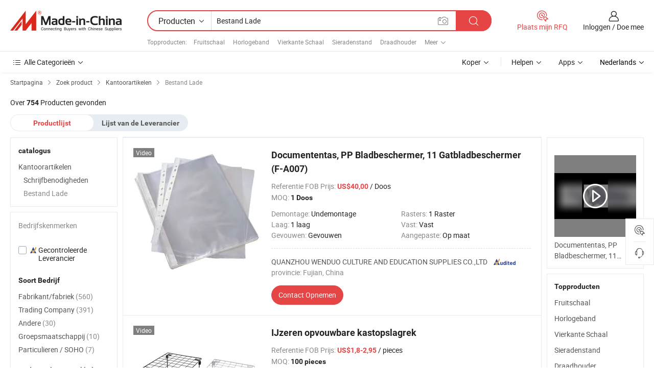

--- FILE ---
content_type: text/html;charset=UTF-8
request_url: https://nl.made-in-china.com/category23_Office-Supplies/File-Tray_1.html
body_size: 32683
content:
<!DOCTYPE HTML>
<html lang="nl">
<head>
    <meta http-equiv="X-UA-Compatible" content="IE=edge,chrome=1" />
<meta charset="UTF-8">
    <title>Bestand Lade, China Bestand Lade producten categorie made ​​in China</title>
<meta content="Bestand Lade, China Bestand Lade, Bestand Lade fabrikanten, leveranciers" name="keywords">
    <meta content="Bestand Lade producten lijst en Bestand Lade producten die in China voor Nederlandse kopers om de bron China Bestand Lade producten" name="description">
<meta http-equiv="Content-Type" content="text/html; charset=UTF-8" />
            








                  	    <link rel="canonical" href='https://nl.made-in-china.com/category23_Office-Supplies/File-Tray_1.html'/>
		<link rel="next" href='https://nl.made-in-china.com/category23_Office-Supplies/File-Tray_2.html'/>
                  
                        <link type="text/css" rel="stylesheet" href="https://www.micstatic.com/mlan/css/searchList/searchList_be5ff45d.css" />                            <!-- Polyfill Code Begin --><script chaset="utf-8" type="text/javascript" src="https://www.micstatic.com/polyfill/polyfill-simplify_eb12d58d.js"></script><!-- Polyfill Code End --></head>
<body style="min-width: 1024px;"  probe-clarity="false" >
<div class="auto-size">
    <div id="header" ></div>
<script>
    function headerMlanInit() {
        const funcName = 'headerMlan';
        const app = new window[funcName]({target: document.getElementById('header'), props: {props: {"pageType":4,"logoTitle":"Fabrikanten en Leveranciers","logoUrl":null,"base":{"buyerInfo":{"service":"Service","newUserGuide":"Gids voor Beginners","auditReport":"Audited Suppliers' Reports","meetSuppliers":"Meet Suppliers","onlineTrading":"Secured Trading Service","buyerCenter":"Koperscentrum","contactUs":"Contact met ons op","search":"Zoeken","prodDirectory":"Product Directory","supplierDiscover":"Supplier Discover","sourcingRequest":"Post Sourcing-aanvraag","quickLinks":"Quick Links","myFavorites":"Mijn Favorieten","visitHistory":"Browsegeschiedenis","buyer":"Koper","blog":"Zakelijke Inzichten"},"supplierInfo":{"supplier":"Leverancier","joinAdvance":"加入高级会员","tradeServerMarket":"外贸服务市场","memberHome":"外贸e家","cloudExpo":"Smart Expo云展会","onlineTrade":"交易服务","internationalLogis":"国际物流","northAmericaBrandSailing":"北美全渠道出海","micDomesticTradeStation":"中国制造网内贸站"},"helpInfo":{"whyMic":"Why Made-in-China.com","auditSupplierWay":"How do we audit suppliers","securePaymentWay":"How do we secure payment","submitComplaint":"Dien een klacht in","contactUs":"Contact met ons op","faq":"FAQ","help":"Helpen"},"appsInfo":{"downloadApp":"Download App!","forBuyer":"Voor Koper","forSupplier":"Voor Leverancier","exploreApp":"Ontdek exclusieve app-kortingen","apps":"Apps"},"languages":[{"lanCode":0,"simpleName":"en","name":"English","value":"//www.made-in-china.com/"},{"lanCode":5,"simpleName":"es","name":"Español","value":"//es.made-in-china.com/"},{"lanCode":4,"simpleName":"pt","name":"Português","value":"//pt.made-in-china.com/"},{"lanCode":2,"simpleName":"fr","name":"Français","value":"//fr.made-in-china.com/"},{"lanCode":3,"simpleName":"ru","name":"Русский язык","value":"//ru.made-in-china.com/"},{"lanCode":8,"simpleName":"it","name":"Italiano","value":"//it.made-in-china.com/"},{"lanCode":6,"simpleName":"de","name":"Deutsch","value":"//de.made-in-china.com/"},{"lanCode":7,"simpleName":"nl","name":"Nederlands","value":"//nl.made-in-china.com/"},{"lanCode":9,"simpleName":"sa","name":"العربية","value":"//sa.made-in-china.com/"},{"lanCode":11,"simpleName":"kr","name":"한국어","value":"//kr.made-in-china.com/"},{"lanCode":10,"simpleName":"jp","name":"日本語","value":"//jp.made-in-china.com/"},{"lanCode":12,"simpleName":"hi","name":"हिन्दी","value":"//hi.made-in-china.com/"},{"lanCode":13,"simpleName":"th","name":"ภาษาไทย","value":"//th.made-in-china.com/"},{"lanCode":14,"simpleName":"tr","name":"Türkçe","value":"//tr.made-in-china.com/"},{"lanCode":15,"simpleName":"vi","name":"Tiếng Việt","value":"//vi.made-in-china.com/"},{"lanCode":16,"simpleName":"id","name":"Bahasa Indonesia","value":"//id.made-in-china.com/"}],"showMlan":true,"showRules":false,"rules":"Rules","language":"nl","menu":"Menu","subTitle":null,"subTitleLink":null},"categoryRegion":{"categories":"Alle Categorieën","categoryList":[{"name":"Landbouw & Voeding","value":"https://nl.made-in-china.com/category1_Agriculture-Food/Agriculture-Food_usssssssss.html","catCode":"1000000000"},{"name":"Kleding & Toebehoren","value":"https://nl.made-in-china.com/category1_Apparel-Accessories/Apparel-Accessories_uussssssss.html","catCode":"1100000000"},{"name":"Kunst Artikels & Ambachten","value":"https://nl.made-in-china.com/category1_Arts-Crafts/Arts-Crafts_uyssssssss.html","catCode":"1200000000"},{"name":"Auto Parts","value":"https://nl.made-in-china.com/category1_Auto-Motorcycle-Parts-Accessories/Auto-Motorcycle-Parts-Accessories_yossssssss.html","catCode":"2900000000"},{"name":"Tassen & Geschenkdozen","value":"https://nl.made-in-china.com/category1_Bags-Cases-Boxes/Bags-Cases-Boxes_yhssssssss.html","catCode":"2600000000"},{"name":"Chemische Stoffen","value":"https://nl.made-in-china.com/category1_Chemicals/Chemicals_uissssssss.html","catCode":"1300000000"},{"name":"Computer Producten","value":"https://nl.made-in-china.com/category1_Computer-Products/Computer-Products_iissssssss.html","catCode":"3300000000"},{"name":"Bouw & Decoratie Materialen","value":"https://nl.made-in-china.com/category1_Construction-Decoration/Construction-Decoration_ugssssssss.html","catCode":"1500000000"},{"name":"Consument Elektronica's","value":"https://nl.made-in-china.com/category1_Consumer-Electronics/Consumer-Electronics_unssssssss.html","catCode":"1400000000"},{"name":"Elektrotechniek & Elektronica's","value":"https://nl.made-in-china.com/category1_Electrical-Electronics/Electrical-Electronics_uhssssssss.html","catCode":"1600000000"},{"name":"Meubilair","value":"https://nl.made-in-china.com/category1_Furniture/Furniture_yessssssss.html","catCode":"2700000000"},{"name":"Gezondheid & Geneeskunde","value":"https://nl.made-in-china.com/category1_Health-Medicine/Health-Medicine_uessssssss.html","catCode":"1700000000"},{"name":"Industriële Apparaturen & Onderdelen","value":"https://nl.made-in-china.com/category1_Industrial-Equipment-Components/Industrial-Equipment-Components_inssssssss.html","catCode":"3400000000"},{"name":"Instrumenten & Meters","value":"https://nl.made-in-china.com/category1_Instruments-Meters/Instruments-Meters_igssssssss.html","catCode":"3500000000"},{"name":"Lichte Industrie & Dagelijks Gebruik","value":"https://nl.made-in-china.com/category1_Light-Industry-Daily-Use/Light-Industry-Daily-Use_urssssssss.html","catCode":"1800000000"},{"name":"Licht & Verlichting","value":"https://nl.made-in-china.com/category1_Lights-Lighting/Lights-Lighting_isssssssss.html","catCode":"3000000000"},{"name":"Produceren & Verwerken Machine","value":"https://nl.made-in-china.com/category1_Manufacturing-Processing-Machinery/Manufacturing-Processing-Machinery_uossssssss.html","catCode":"1900000000"},{"name":"Metallurgische, Mineralen & Energie","value":"https://nl.made-in-china.com/category1_Metallurgy-Mineral-Energy/Metallurgy-Mineral-Energy_ysssssssss.html","catCode":"2000000000"},{"name":"Kantoorartikelen","value":"https://nl.made-in-china.com/category1_Office-Supplies/Office-Supplies_yrssssssss.html","catCode":"2800000000"},{"name":"Verpakking & Printing","value":"https://nl.made-in-china.com/category1_Packaging-Printing/Packaging-Printing_ihssssssss.html","catCode":"3600000000"},{"name":"Veiligheid & Bescherming","value":"https://nl.made-in-china.com/category1_Security-Protection/Security-Protection_ygssssssss.html","catCode":"2500000000"},{"name":"Diensten","value":"https://nl.made-in-china.com/category1_Service/Service_ynssssssss.html","catCode":"2400000000"},{"name":"Sportartikelen & Vrijetijds","value":"https://nl.made-in-china.com/category1_Sporting-Goods-Recreation/Sporting-Goods-Recreation_iussssssss.html","catCode":"3100000000"},{"name":"Textiel","value":"https://nl.made-in-china.com/category1_Textile/Textile_yussssssss.html","catCode":"2100000000"},{"name":"Ijzerwaren & Gereedschap","value":"https://nl.made-in-china.com/category1_Tools-Hardware/Tools-Hardware_iyssssssss.html","catCode":"3200000000"},{"name":"Speelgoed","value":"https://nl.made-in-china.com/category1_Toys/Toys_yyssssssss.html","catCode":"2200000000"},{"name":"Vervoer","value":"https://nl.made-in-china.com/category1_Transportation/Transportation_yissssssss.html","catCode":"2300000000"}],"more":"Meer"},"searchRegion":{"show":true,"lookingFor":"Vertel ons waar je naar op zoek bent...","homeUrl":"//nl.made-in-china.com","products":"Producten","suppliers":"Leveranciers","uploadImage":"Afbeelding uploaden","max20MbPerImage":"Maximaal 20 MB per afbeelding","yourRecentKeywords":"Uw Recente Zoekwoorden","clearHistory":"Wis de geschiedenis","popularSearches":"Verwante Opzoekopdrachten","relatedSearches":"Meer","more":null,"maxSizeErrorMsg":"Upload mislukt. De maximale afbeeldingsgrootte is 20 MB.","noNetworkErrorMsg":"Geen netwerkverbinding. Controleer uw netwerkinstellingen en probeer het opnieuw.","uploadFailedErrorMsg":"Upload mislukt. Onjuist afbeeldingsformaat. Ondersteunde formaten: JPG, PNG, BMP.","relatedList":[{"word":"Fruitschaal","adsData":null,"link":"//nl.made-in-china.com/tag_search_product/Fruit-Tray_usrnsn_1.html","title":"Fruitschaal"},{"word":"Horlogeband","adsData":null,"link":"//nl.made-in-china.com/tag_search_product/Watch-Bracelet_erign_1.html","title":"Horlogeband"},{"word":"Vierkante Schaal","adsData":null,"link":"//nl.made-in-china.com/tag_search_product/Square-Tray_iuryyn_1.html","title":"Vierkante Schaal"},{"word":"Sieradenstand","adsData":null,"link":"//nl.made-in-china.com/tag_search_product/Jewelry-Stand_hyhiyn_1.html","title":"Sieradenstand"},{"word":"Draadhouder","adsData":null,"link":"//nl.made-in-china.com/tag_search_product/Wire-Holder_huhyrn_1.html","title":"Draadhouder"},{"word":"Bestandshouder","adsData":null,"link":"//nl.made-in-china.com/tag_search_product/File-Holder_uennn_1.html","title":"Bestandshouder"},{"word":"Opslagorganizer","adsData":null,"link":"//nl.made-in-china.com/tag_search_product/Storage-Organizer_uunohgn_1.html","title":"Opslagorganizer"},{"word":"Mapbescherming","adsData":null,"link":"//nl.made-in-china.com/tag_search_product/Sheet-Protector_uhuuyrn_1.html","title":"Mapbescherming"},{"word":"Wegwerp Dienblad","adsData":null,"link":"//nl.made-in-china.com/tag_search_product/Disposable-Tray_hiegen_1.html","title":"Wegwerp Dienblad"},{"word":"Sieraden Worden Getoond","adsData":null,"link":"//nl.made-in-china.com/tag_search_product/Jewellery-Display_uyyeeen_1.html","title":"Sieraden Worden Getoond"},{"word":"Bureau-organizer","adsData":null,"link":"//nl.made-in-china.com/tag_search_product/Desk-Organizer_grhnn_1.html","title":"Bureau-organizer"},{"word":"Notitieboek Organizer","adsData":null,"link":"//nl.made-in-china.com/tag_search_product/Notebook-Organizer_yonuhn_1.html","title":"Notitieboek Organizer"},{"word":"Theetafel","adsData":null,"link":"//nl.made-in-china.com/tag_search_product/Tea-Tray_uhhogn_1.html","title":"Theetafel"},{"word":"Kantoorboekfolder","adsData":null,"link":"//nl.made-in-china.com/tag_search_product/Stationery-Folder_ugiohogn_1.html","title":"Kantoorboekfolder"},{"word":"Leren Plateau","adsData":null,"link":"//nl.made-in-china.com/tag_search_product/Leather-Tray_rihygsn_1.html","title":"Leren Plateau"}],"relatedTitle":"Topproducten","relatedTitleLink":"https://nl.made-in-china.com/tag_search_Stationery-School-Office-Supplies/uuhg_1.html","formParams":null,"mlanFormParams":{"keyword":"Bestand Lade","inputkeyword":"Bestand Lade","type":"Product","currentTab":"1","currentPage":null,"currentCat":"yruuuessss","currentRegion":"","currentProp":"","submitPageUrl":"/multi_category23_Office-Supplies/File-Tray.html","parentCat":null,"otherSearch":null,"currentAllCatalogCodes":null,"sgsMembership":null,"memberLevel":null,"topOrder":"0","size":"30","more":"meer","less":"less","staticUrl50":"/category23_Office-Supplies/File-Tray_yruuuessss_50_1.html","staticUrl10":"/category23_Office-Supplies/File-Tray_yruuuessss_10_1.html","staticUrl30":"/category23_Office-Supplies/File-Tray_yruuuessss_1.html","condition":"0","conditionParamsList":[{"condition":"0","conditionName":null,"action":"/productSearch?keyword=#word#","searchUrl":null,"inputPlaceholder":null},{"condition":"1","conditionName":null,"action":"/companySearch?keyword=#word#","searchUrl":null,"inputPlaceholder":null}]},"enterKeywordTips":"Voer a.u.b. minimaal een trefwoord in voor uw zoekopdracht."},"frequentRegion":{"rfq":{"rfq":"Plaats mijn RFQ","searchRfq":"Search RFQs","acquireRfqHover":"Vertel ons wat u nodig heeft en probeer op de gemakkelijke manier offertes !op te vragen","searchRfqHover":"Discover quality RFQs and connect with big-budget buyers"},"account":{"account":"Rekening","signIn":"Inloggen","join":"Doe mee","newUser":"Nieuwe Gebruiker","joinFree":"Gratis lid worden","or":"Of","socialLogin":"Door te klikken op Aanmelden, Gratis lid worden of Doorgaan met Facebook, Linkedin, Twitter, Google, %s ga ik akkoord met de %sUser Agreement%s en het %sPrivacy Policy%s","message":"Berichten","quotes":"Citaten","orders":"Bestellingen","favorites":"Favorieten","visitHistory":"Browsegeschiedenis","postSourcingRequest":"Post Sourcing-aanvraag","hi":"Hallo","signOut":"Afmelden","manageProduct":"Producten beheren","editShowroom":"Showroom bewerken","username":"","userType":null,"foreignIP":true,"currentYear":2026,"userAgreement":"Gebruikersovereenkomst","privacyPolicy":"Privacybeleid"},"message":{"message":"Berichten","signIn":"Inloggen","join":"Doe mee","newUser":"Nieuwe Gebruiker","joinFree":"Gratis lid worden","viewNewMsg":"Sign in to view the new messages","inquiry":"Aanvraag","rfq":"RFQs","awaitingPayment":"Awaiting payments","chat":"Chatten","awaitingQuotation":"In afwachting van offertes"},"cart":{"cart":"Onderzoeksmand"}},"busiRegion":null,"previewRegion":null}}});
		const hoc=o=>(o.__proto__.$get=function(o){return this.$$.ctx[this.$$.props[o]]},o.__proto__.$getKeys=function(){return Object.keys(this.$$.props)},o.__proto__.$getProps=function(){return this.$get("props")},o.__proto__.$setProps=function(o){var t=this.$getKeys(),s={},p=this;t.forEach(function(o){s[o]=p.$get(o)}),s.props=Object.assign({},s.props,o),this.$set(s)},o.__proto__.$help=function(){console.log("\n            $set(props): void             | 设置props的值\n            $get(key: string): any        | 获取props指定key的值\n            $getKeys(): string[]          | 获取props所有key\n            $getProps(): any              | 获取props里key为props的值（适用nail）\n            $setProps(params: any): void  | 设置props里key为props的值（适用nail）\n            $on(ev, callback): func       | 添加事件监听，返回移除事件监听的函数\n            $destroy(): void              | 销毁组件并触发onDestroy事件\n        ")},o);
        window[`${funcName}Api`] = hoc(app);
    };
</script>
<script type="text/javascript" onload="headerMlanInit()" src="https://www.micstatic.com/nail/pc/header-mlan_6f301846.js"></script>
    <div class="page cf">
        <div class="page-wrap search-list cf">
                    <div class="crumb">
        <span>
            <a href="//nl.made-in-china.com"  rel="nofollow">
                <span>Startpagina</span>
            </a>
        </span>
        <i class="ob-icon icon-right"></i>
        <span>
            <a href="/html/category.html" rel="nofollow">
                <span>Zoek product</span>
            </a>
        </span>
        <i class="ob-icon icon-right"></i>
                      <span>
                <a href="https://nl.made-in-china.com/category1_Office-Supplies/Office-Supplies_yrssssssss.html" rel="nofollow">
                    <span>Kantoorartikelen</span>
                </a>
            </span>
            <i class="ob-icon icon-right"></i>
			 			      			 <span>Bestand Lade</span>
    			 			                </div>            <div style="margin-top: 20px">
                                    <span class="num-found">Over <strong>754</strong> Producten gevonden</span>
                            </div>

            <div class="search-filter-bar">
                <div class="list-tab">
                    <ul class="tab">
                        <li class="selected">
                            <a>Productlijst</a>
                        </li>
                        <li>
                                                                                                <a href='/company_Office-Supplies/File-Tray_1.html' rel="nofollow">Lijst van de Leverancier</a>
                                                                                    </li>
                    </ul>
                </div>
            </div>

            <div class="search-list-container main-wrap">
                <div class="main">
                                        
                    <!-- 多语产品price页面 MIC-64966 -->
                                            <!-- 多语产品页面 -->
                        <div class="search-list">
    <div class="prod-list">
            <!-- toprank -->
                                            <!-- prod -->
<div class="list-node " faw-module="Search_prod_list">
    <div class="list-node-content cf">
        <div class="prod-content">
            <div class="prod-info">
                <h2 class="product-name">
                                                            <a href="//nl.made-in-china.com/co_dp-stationery/product_Document-Bag-PP-Sheet-Protector-11-Hole-Sheet-Protector-F-A007-_houyoogog.html" target="_blank" title="Documententas, PP Bladbeschermer, 11 Gatbladbeschermer (F-A007)" ads-data="st:2,pdid:hqfmZFRdpwkO,pcid:pbeEFiUOAxlw,a:1,ads_tp:,ads_id:,srv_id:,flx_deliv_tp:comb" faw-exposure>
                        Documententas, PP Bladbeschermer, 11 Gatbladbeschermer (F-A007)
                    </a>
                </h2>

                                    <div class="product-property">
			Referentie FOB Prijs:
        <span class="info">
		    <strong class="price">US$40,00</strong> / Doos 	    </span>
		<br/>
				MOQ:
        <span class="info">
			<strong>1 Doos</strong>
		</span>
		<br/>
	</div>

                
                <div class="extra-property cf">
                    <ul class="property-list">
                                                    <li class="J-faketitle ellipsis">
                                Demontage: <span class="property-val">Undemontage</span>
                            </li>
                                                    <li class="J-faketitle ellipsis">
                                Rasters: <span class="property-val">1 Raster</span>
                            </li>
                                                    <li class="J-faketitle ellipsis">
                                Laag: <span class="property-val">1 laag</span>
                            </li>
                                                    <li class="J-faketitle ellipsis">
                                Vast: <span class="property-val">Vast</span>
                            </li>
                                                    <li class="J-faketitle ellipsis">
                                Gevouwen: <span class="property-val">Gevouwen</span>
                            </li>
                                                    <li class="J-faketitle ellipsis">
                                Aangepaste: <span class="property-val">Op maat</span>
                            </li>
                                            </ul>
                </div>
                <div class="pro-extra">
    <ul class="company-info">
        <li class="">
            <div class="compnay-name-li J-compnay-name-li">
                <div class="auth-list J-auth-list">
                                                                                                                                                                                                                                                                                                                                                                                                                                        <div class="auth auth-as">
                            <span class="auth-gold-span left_2 as-logo" data-title="Gecontroleerd door een onafhankelijk extern inspectiebureau">
                                <img class="auth-icon ico-audited" src="https://www.micstatic.com/common/img/icon-new/as_32.png" alt="Gecontroleerde Leverancier">
                            </span>
                        </div>
                                    </div>
                                     <a ads-data="st:3,pcid:pbeEFiUOAxlw,a:1" href="https://nl.made-in-china.com/co_dp-stationery/" target="_blank" >
                        <span> QUANZHOU WENDUO CULTURE AND EDUCATION SUPPLIES CO.,LTD</span>
                    </a>
                             </div>
        </li>
        <li class="ellipsis">
            <span>
                provincie: Fujian, China            </span>
        </li>
    </ul>
</div>                <div class="prod-btn">
                                                                                    <a  href="https://www.made-in-china.com/sendInquiry/prod_hqfmZFRdpwkO_pbeEFiUOAxlw.html?plant=nl&from=search&type=cs&target=prod&catcode=2811170000&smode=pc"
                            target="_blank" rel="nofollow" class="btn btn-main" ads-data="st:5,pdid:hqfmZFRdpwkO,pcid:pbeEFiUOAxlw,a:1,ads_tp:,ads_id:,srv_id:,flx_deliv_tp:comb">
                                                        <span class="btn-main-text">Contact  Opnemen</span>
                        </a>
                                                            <b class="tm3_chat_status" lan="nl" tmlan="nl"  dataId="pbeEFiUOAxlw_hqfmZFRdpwkO_1"
                       inquiry="https://www.made-in-china.com/sendInquiry/prod_hqfmZFRdpwkO_pbeEFiUOAxlw.html?plant=nl&from=search&type=cs&target=prod&catcode=2811170000&smode=pc"
                       processor="chat" cid="pbeEFiUOAxlw"  style="display:none"></b>
                </div>
            </div>
        </div>
        <div class="prod-img img-total slide-prod J-slider-prod">
            <div class="prod-img-wrap">
                                <div class="img-box swiper-container J-slider-prod-box">
                                            <div class="img-list swiper-wrapper prod-banner-list" id="banner-slider">
                                                        
                                                            
                                                                                                                                    <a rel="nofollow" class="img-wrap swiper-slide img-thumb-auto"  href="//nl.made-in-china.com/co_dp-stationery/product_Document-Bag-PP-Sheet-Protector-11-Hole-Sheet-Protector-F-A007-_houyoogog.html" target="_blank" ads-data="st:8,pdid:hqfmZFRdpwkO,pcid:pbeEFiUOAxlw,a:1,ads_tp:,ads_id:,srv_id:,flx_deliv_tp:comb">
                                        <div class="img-thumb-inner">
                                                                                                                                                <img class="J-gif-mainPic" src="https://image.made-in-china.com/201f0j10UKIalzuRVgoZ/Document-Bag-PP-Sheet-Protector-11-Hole-Sheet-Protector-F-A007-.webp" alt="Documententas, PP Bladbeschermer, 11 Gatbladbeschermer (F-A007)">
                                                                                                                                    </div>
                                    </a>
                                                                    <a rel="nofollow" class="img-wrap swiper-slide img-thumb-auto"  href="//nl.made-in-china.com/co_dp-stationery/product_Document-Bag-PP-Sheet-Protector-11-Hole-Sheet-Protector-F-A007-_houyoogog.html" target="_blank" ads-data="st:8,pdid:hqfmZFRdpwkO,pcid:pbeEFiUOAxlw,a:2,ads_tp:,ads_id:,srv_id:,flx_deliv_tp:comb">
                                        <div class="img-thumb-inner">
                                                                                            <img class="J-trigger-lazyload" src="https://www.micstatic.com/common/img/space.png?_v=1769151404291" alt="Documententas, PP Bladbeschermer, 11 Gatbladbeschermer (F-A007)"
                                                     data-original="https://image.made-in-china.com/201f0j10oWkumjicwqbF/Document-Bag-PP-Sheet-Protector-11-Hole-Sheet-Protector-F-A007-.webp">
                                                                                    </div>
                                    </a>
                                                                    <a rel="nofollow" class="img-wrap swiper-slide img-thumb-auto"  href="//nl.made-in-china.com/co_dp-stationery/product_Document-Bag-PP-Sheet-Protector-11-Hole-Sheet-Protector-F-A007-_houyoogog.html" target="_blank" ads-data="st:8,pdid:hqfmZFRdpwkO,pcid:pbeEFiUOAxlw,a:3,ads_tp:,ads_id:,srv_id:,flx_deliv_tp:comb">
                                        <div class="img-thumb-inner">
                                                                                            <img class="J-trigger-lazyload" src="https://www.micstatic.com/common/img/space.png?_v=1769151404291" alt="Documententas, PP Bladbeschermer, 11 Gatbladbeschermer (F-A007)"
                                                     data-original="https://image.made-in-china.com/201f0j10qWczwdlsPkoF/Document-Bag-PP-Sheet-Protector-11-Hole-Sheet-Protector-F-A007-.webp">
                                                                                    </div>
                                    </a>
                                                                    <a rel="nofollow" class="img-wrap swiper-slide img-thumb-auto"  href="//nl.made-in-china.com/co_dp-stationery/product_Document-Bag-PP-Sheet-Protector-11-Hole-Sheet-Protector-F-A007-_houyoogog.html" target="_blank" ads-data="st:8,pdid:hqfmZFRdpwkO,pcid:pbeEFiUOAxlw,a:4,ads_tp:,ads_id:,srv_id:,flx_deliv_tp:comb">
                                        <div class="img-thumb-inner">
                                                                                            <img class="J-trigger-lazyload" src="https://www.micstatic.com/common/img/space.png?_v=1769151404291" alt="Documententas, PP Bladbeschermer, 11 Gatbladbeschermer (F-A007)"
                                                     data-original="https://image.made-in-china.com/201f0j10MibuwflhLcoO/Document-Bag-PP-Sheet-Protector-11-Hole-Sheet-Protector-F-A007-.webp">
                                                                                    </div>
                                    </a>
                                                                    <a rel="nofollow" class="img-wrap swiper-slide img-thumb-auto"  href="//nl.made-in-china.com/co_dp-stationery/product_Document-Bag-PP-Sheet-Protector-11-Hole-Sheet-Protector-F-A007-_houyoogog.html" target="_blank" ads-data="st:8,pdid:hqfmZFRdpwkO,pcid:pbeEFiUOAxlw,a:5,ads_tp:,ads_id:,srv_id:,flx_deliv_tp:comb">
                                        <div class="img-thumb-inner">
                                                                                            <img class="J-trigger-lazyload" src="https://www.micstatic.com/common/img/space.png?_v=1769151404291" alt="Documententas, PP Bladbeschermer, 11 Gatbladbeschermer (F-A007)"
                                                     data-original="https://image.made-in-china.com/201f0j10MlcumIVdQkoF/Document-Bag-PP-Sheet-Protector-11-Hole-Sheet-Protector-F-A007-.webp">
                                                                                    </div>
                                    </a>
                                                                    <a rel="nofollow" class="img-wrap swiper-slide img-thumb-auto"  href="//nl.made-in-china.com/co_dp-stationery/product_Document-Bag-PP-Sheet-Protector-11-Hole-Sheet-Protector-F-A007-_houyoogog.html" target="_blank" ads-data="st:8,pdid:hqfmZFRdpwkO,pcid:pbeEFiUOAxlw,a:6,ads_tp:,ads_id:,srv_id:,flx_deliv_tp:comb">
                                        <div class="img-thumb-inner">
                                                                                            <img class="J-trigger-lazyload" src="https://www.micstatic.com/common/img/space.png?_v=1769151404291" alt="Documententas, PP Bladbeschermer, 11 Gatbladbeschermer (F-A007)"
                                                     data-original="https://image.made-in-china.com/201f0j10eiqzmohMwcky/Document-Bag-PP-Sheet-Protector-11-Hole-Sheet-Protector-F-A007-.webp">
                                                                                    </div>
                                    </a>
                                                                                    </div>
                    
                                            <a href="//nl.made-in-china.com/co_dp-stationery/product_Document-Bag-PP-Sheet-Protector-11-Hole-Sheet-Protector-F-A007-_houyoogog.html" target="_blank" rel="nofollow" target="_blank" class="has-icon has-video-icon" ads-data="st:18,pdid:hqfmZFRdpwkO,pcid:pbeEFiUOAxlw,a:1,ads_tp:,ads_id:,srv_id:,flx_deliv_tp:comb">Video</a>
                                                                <a class="img-left J-slide-left" href="javascript:;"><i class="ob-icon icon-left"></i></a>
                        <a class="img-right J-slide-right" href="javascript:;"><i class="ob-icon icon-right"></i></a>
                                    </div>
                                    <div class="pagination J-pagination">
                        <span class="swiper-pagination-switch swiper-visible-switch swiper-active-switch"></span>
                        <span class="swiper-pagination-switch"></span>
                        <span class="swiper-pagination-switch"></span>
                    </div>
                            </div>
        </div>
    </div>
    </div>
                                <!-- prod -->
<div class="list-node " faw-module="Search_prod_list">
    <div class="list-node-content cf">
        <div class="prod-content">
            <div class="prod-info">
                <h2 class="product-name">
                                                            <a href="//nl.made-in-china.com/co_brtstationery/product_Iron-Folding-Cabinet-Storage-Rack_yysenrnuig.html" target="_blank" title="IJzeren opvouwbare kastopslagrek" ads-data="st:2,pdid:GUSpCPIJqnhD,pcid:HBwtTDqAAlhO,a:2,ads_tp:,ads_id:,srv_id:,flx_deliv_tp:comb" faw-exposure>
                        IJzeren opvouwbare kastopslagrek
                    </a>
                </h2>

                                    <div class="product-property">
			Referentie FOB Prijs:
        <span class="info">
		    <strong class="price">US$1,8-2,95</strong> / pieces	    </span>
		<br/>
				MOQ:
        <span class="info">
			<strong>100 pieces</strong>
		</span>
		<br/>
	</div>

                
                <div class="extra-property cf">
                    <ul class="property-list">
                                                    <li class="J-faketitle ellipsis">
                                Materiaal: <span class="property-val">Metaal</span>
                            </li>
                                                    <li class="J-faketitle ellipsis">
                                Demontage: <span class="property-val">Undemontage</span>
                            </li>
                                                    <li class="J-faketitle ellipsis">
                                Rasters: <span class="property-val">1 Raster</span>
                            </li>
                                                    <li class="J-faketitle ellipsis">
                                Laag: <span class="property-val">1 laag</span>
                            </li>
                                                    <li class="J-faketitle ellipsis">
                                Vast: <span class="property-val">Losgemaakte</span>
                            </li>
                                                    <li class="J-faketitle ellipsis">
                                Gevouwen: <span class="property-val">Gevouwen</span>
                            </li>
                                            </ul>
                </div>
                <div class="pro-extra">
    <ul class="company-info">
        <li class="">
            <div class="compnay-name-li J-compnay-name-li">
                <div class="auth-list J-auth-list">
                                                                                                                                                                                                                                                                                                                                                                                                                                        <div class="auth auth-as">
                            <span class="auth-gold-span left_2 as-logo" data-title="Gecontroleerd door een onafhankelijk extern inspectiebureau">
                                <img class="auth-icon ico-audited" src="https://www.micstatic.com/common/img/icon-new/as_32.png" alt="Gecontroleerde Leverancier">
                            </span>
                        </div>
                                    </div>
                                     <a ads-data="st:3,pcid:HBwtTDqAAlhO,a:2" href="https://nl.made-in-china.com/co_brtstationery/" target="_blank" >
                        <span> Ningbo Brt Imp. &amp;Exp. Co., Ltd.</span>
                    </a>
                             </div>
        </li>
        <li class="ellipsis">
            <span>
                provincie: Zhejiang, China            </span>
        </li>
    </ul>
</div>                <div class="prod-btn">
                                                                                    <a  href="https://www.made-in-china.com/sendInquiry/prod_GUSpCPIJqnhD_HBwtTDqAAlhO.html?plant=nl&from=search&type=cs&target=prod&catcode=2811170000&smode=pc"
                            target="_blank" rel="nofollow" class="btn btn-main" ads-data="st:5,pdid:GUSpCPIJqnhD,pcid:HBwtTDqAAlhO,a:2,ads_tp:,ads_id:,srv_id:,flx_deliv_tp:comb">
                                                        <span class="btn-main-text">Contact  Opnemen</span>
                        </a>
                                                            <b class="tm3_chat_status" lan="nl" tmlan="nl"  dataId="HBwtTDqAAlhO_GUSpCPIJqnhD_1"
                       inquiry="https://www.made-in-china.com/sendInquiry/prod_GUSpCPIJqnhD_HBwtTDqAAlhO.html?plant=nl&from=search&type=cs&target=prod&catcode=2811170000&smode=pc"
                       processor="chat" cid="HBwtTDqAAlhO"  style="display:none"></b>
                </div>
            </div>
        </div>
        <div class="prod-img img-total slide-prod J-slider-prod">
            <div class="prod-img-wrap">
                                <div class="img-box swiper-container J-slider-prod-box">
                                            <div class="img-list swiper-wrapper prod-banner-list" id="banner-slider">
                                                        
                                                            
                                                                                                                                    <a rel="nofollow" class="img-wrap swiper-slide img-thumb-auto"  href="//nl.made-in-china.com/co_brtstationery/product_Iron-Folding-Cabinet-Storage-Rack_yysenrnuig.html" target="_blank" ads-data="st:8,pdid:GUSpCPIJqnhD,pcid:HBwtTDqAAlhO,a:1,ads_tp:,ads_id:,srv_id:,flx_deliv_tp:comb">
                                        <div class="img-thumb-inner">
                                                                                                                                                <img class="J-gif-mainPic" src="https://image.made-in-china.com/201f0j10RVcMUCbzgoqu/Iron-Folding-Cabinet-Storage-Rack.webp" alt="IJzeren opvouwbare kastopslagrek">
                                                                                                                                    </div>
                                    </a>
                                                                    <a rel="nofollow" class="img-wrap swiper-slide img-thumb-auto"  href="//nl.made-in-china.com/co_brtstationery/product_Iron-Folding-Cabinet-Storage-Rack_yysenrnuig.html" target="_blank" ads-data="st:8,pdid:GUSpCPIJqnhD,pcid:HBwtTDqAAlhO,a:2,ads_tp:,ads_id:,srv_id:,flx_deliv_tp:comb">
                                        <div class="img-thumb-inner">
                                                                                            <img class="J-trigger-lazyload" src="https://www.micstatic.com/common/img/space.png?_v=1769151404291" alt="IJzeren opvouwbare kastopslagrek"
                                                     data-original="https://image.made-in-china.com/201f0j10RiqefEoFgbku/Iron-Folding-Cabinet-Storage-Rack.webp">
                                                                                    </div>
                                    </a>
                                                                    <a rel="nofollow" class="img-wrap swiper-slide img-thumb-auto"  href="//nl.made-in-china.com/co_brtstationery/product_Iron-Folding-Cabinet-Storage-Rack_yysenrnuig.html" target="_blank" ads-data="st:8,pdid:GUSpCPIJqnhD,pcid:HBwtTDqAAlhO,a:3,ads_tp:,ads_id:,srv_id:,flx_deliv_tp:comb">
                                        <div class="img-thumb-inner">
                                                                                            <img class="J-trigger-lazyload" src="https://www.micstatic.com/common/img/space.png?_v=1769151404291" alt="IJzeren opvouwbare kastopslagrek"
                                                     data-original="https://image.made-in-china.com/201f0j10fWoeRlcdZqku/Iron-Folding-Cabinet-Storage-Rack.webp">
                                                                                    </div>
                                    </a>
                                                                    <a rel="nofollow" class="img-wrap swiper-slide img-thumb-auto"  href="//nl.made-in-china.com/co_brtstationery/product_Iron-Folding-Cabinet-Storage-Rack_yysenrnuig.html" target="_blank" ads-data="st:8,pdid:GUSpCPIJqnhD,pcid:HBwtTDqAAlhO,a:4,ads_tp:,ads_id:,srv_id:,flx_deliv_tp:comb">
                                        <div class="img-thumb-inner">
                                                                                            <img class="J-trigger-lazyload" src="https://www.micstatic.com/common/img/space.png?_v=1769151404291" alt="IJzeren opvouwbare kastopslagrek"
                                                     data-original="https://image.made-in-china.com/201f0j10RhceUyoqZkbr/Iron-Folding-Cabinet-Storage-Rack.webp">
                                                                                    </div>
                                    </a>
                                                                    <a rel="nofollow" class="img-wrap swiper-slide img-thumb-auto"  href="//nl.made-in-china.com/co_brtstationery/product_Iron-Folding-Cabinet-Storage-Rack_yysenrnuig.html" target="_blank" ads-data="st:8,pdid:GUSpCPIJqnhD,pcid:HBwtTDqAAlhO,a:5,ads_tp:,ads_id:,srv_id:,flx_deliv_tp:comb">
                                        <div class="img-thumb-inner">
                                                                                            <img class="J-trigger-lazyload" src="https://www.micstatic.com/common/img/space.png?_v=1769151404291" alt="IJzeren opvouwbare kastopslagrek"
                                                     data-original="https://image.made-in-china.com/201f0j10pWbCRQkdhqoz/Iron-Folding-Cabinet-Storage-Rack.webp">
                                                                                    </div>
                                    </a>
                                                                    <a rel="nofollow" class="img-wrap swiper-slide img-thumb-auto"  href="//nl.made-in-china.com/co_brtstationery/product_Iron-Folding-Cabinet-Storage-Rack_yysenrnuig.html" target="_blank" ads-data="st:8,pdid:GUSpCPIJqnhD,pcid:HBwtTDqAAlhO,a:6,ads_tp:,ads_id:,srv_id:,flx_deliv_tp:comb">
                                        <div class="img-thumb-inner">
                                                                                            <img class="J-trigger-lazyload" src="https://www.micstatic.com/common/img/space.png?_v=1769151404291" alt="IJzeren opvouwbare kastopslagrek"
                                                     data-original="https://image.made-in-china.com/201f0j10uhqCUzoKhbkg/Iron-Folding-Cabinet-Storage-Rack.webp">
                                                                                    </div>
                                    </a>
                                                                                    </div>
                    
                                            <a href="//nl.made-in-china.com/co_brtstationery/product_Iron-Folding-Cabinet-Storage-Rack_yysenrnuig.html" target="_blank" rel="nofollow" target="_blank" class="has-icon has-video-icon" ads-data="st:18,pdid:GUSpCPIJqnhD,pcid:HBwtTDqAAlhO,a:2,ads_tp:,ads_id:,srv_id:,flx_deliv_tp:comb">Video</a>
                                                                <a class="img-left J-slide-left" href="javascript:;"><i class="ob-icon icon-left"></i></a>
                        <a class="img-right J-slide-right" href="javascript:;"><i class="ob-icon icon-right"></i></a>
                                    </div>
                                    <div class="pagination J-pagination">
                        <span class="swiper-pagination-switch swiper-visible-switch swiper-active-switch"></span>
                        <span class="swiper-pagination-switch"></span>
                        <span class="swiper-pagination-switch"></span>
                    </div>
                            </div>
        </div>
    </div>
    </div>
                                <!-- prod -->
<div class="list-node " faw-module="Search_prod_list">
    <div class="list-node-content cf">
        <div class="prod-content">
            <div class="prod-info">
                <h2 class="product-name">
                                                            <a href="//nl.made-in-china.com/co_dp-stationery/product_Cartoon-Paper-Keeper-with-Elastic-Strap-F2012-_hnhuyeoeg.html" target="_blank" title="Cartoon Paper Keeper met elastieken band (F2012)" ads-data="st:2,pdid:OboJYSfrZlVX,pcid:pbeEFiUOAxlw,a:3,ads_tp:,ads_id:,srv_id:,flx_deliv_tp:comb" faw-exposure>
                        Cartoon Paper Keeper met elastieken band (F2012)
                    </a>
                </h2>

                                    <div class="product-property">
			Referentie FOB Prijs:
        <span class="info">
		    <strong class="price">US$0,27</strong> / Piece 	    </span>
		<br/>
				MOQ:
        <span class="info">
			<strong>3.000 Pieces</strong>
		</span>
		<br/>
	</div>

                
                <div class="extra-property cf">
                    <ul class="property-list">
                                                    <li class="J-faketitle ellipsis">
                                Demontage: <span class="property-val">Undemontage</span>
                            </li>
                                                    <li class="J-faketitle ellipsis">
                                Rasters: <span class="property-val">1 Raster</span>
                            </li>
                                                    <li class="J-faketitle ellipsis">
                                Laag: <span class="property-val">1 laag</span>
                            </li>
                                                    <li class="J-faketitle ellipsis">
                                Stijl: <span class="property-val">Eenvoudig</span>
                            </li>
                                                    <li class="J-faketitle ellipsis">
                                Vast: <span class="property-val">Vast</span>
                            </li>
                                                    <li class="J-faketitle ellipsis">
                                Gevouwen: <span class="property-val">Ontvouwde</span>
                            </li>
                                            </ul>
                </div>
                <div class="pro-extra">
    <ul class="company-info">
        <li class="">
            <div class="compnay-name-li J-compnay-name-li">
                <div class="auth-list J-auth-list">
                                                                                                                                                                                                                                                                                                                                                                                                                                        <div class="auth auth-as">
                            <span class="auth-gold-span left_2 as-logo" data-title="Gecontroleerd door een onafhankelijk extern inspectiebureau">
                                <img class="auth-icon ico-audited" src="https://www.micstatic.com/common/img/icon-new/as_32.png" alt="Gecontroleerde Leverancier">
                            </span>
                        </div>
                                    </div>
                                     <a ads-data="st:3,pcid:pbeEFiUOAxlw,a:3" href="https://nl.made-in-china.com/co_dp-stationery/" target="_blank" >
                        <span> QUANZHOU WENDUO CULTURE AND EDUCATION SUPPLIES CO.,LTD</span>
                    </a>
                             </div>
        </li>
        <li class="ellipsis">
            <span>
                provincie: Fujian, China            </span>
        </li>
    </ul>
</div>                <div class="prod-btn">
                                                                                    <a  href="https://www.made-in-china.com/sendInquiry/prod_OboJYSfrZlVX_pbeEFiUOAxlw.html?plant=nl&from=search&type=cs&target=prod&catcode=2811170000&smode=pc"
                            target="_blank" rel="nofollow" class="btn btn-main" ads-data="st:5,pdid:OboJYSfrZlVX,pcid:pbeEFiUOAxlw,a:3,ads_tp:,ads_id:,srv_id:,flx_deliv_tp:comb">
                                                        <span class="btn-main-text">Contact  Opnemen</span>
                        </a>
                                                            <b class="tm3_chat_status" lan="nl" tmlan="nl"  dataId="pbeEFiUOAxlw_OboJYSfrZlVX_1"
                       inquiry="https://www.made-in-china.com/sendInquiry/prod_OboJYSfrZlVX_pbeEFiUOAxlw.html?plant=nl&from=search&type=cs&target=prod&catcode=2811170000&smode=pc"
                       processor="chat" cid="pbeEFiUOAxlw"  style="display:none"></b>
                </div>
            </div>
        </div>
        <div class="prod-img img-total slide-prod J-slider-prod">
            <div class="prod-img-wrap">
                                <div class="img-box swiper-container J-slider-prod-box">
                                            <div class="img-list swiper-wrapper prod-banner-list" id="banner-slider">
                                                        
                                                            
                                                                                                                                    <a rel="nofollow" class="img-wrap swiper-slide img-thumb-auto"  href="//nl.made-in-china.com/co_dp-stationery/product_Cartoon-Paper-Keeper-with-Elastic-Strap-F2012-_hnhuyeoeg.html" target="_blank" ads-data="st:8,pdid:OboJYSfrZlVX,pcid:pbeEFiUOAxlw,a:1,ads_tp:,ads_id:,srv_id:,flx_deliv_tp:comb">
                                        <div class="img-thumb-inner">
                                                                                                                                                <img class="J-gif-mainPic" src="https://image.made-in-china.com/201f0j10aSVQpqWFbzcn/Cartoon-Paper-Keeper-with-Elastic-Strap-F2012-.webp" alt="Cartoon Paper Keeper met elastieken band (F2012)">
                                                                                                                                    </div>
                                    </a>
                                                                    <a rel="nofollow" class="img-wrap swiper-slide img-thumb-auto"  href="//nl.made-in-china.com/co_dp-stationery/product_Cartoon-Paper-Keeper-with-Elastic-Strap-F2012-_hnhuyeoeg.html" target="_blank" ads-data="st:8,pdid:OboJYSfrZlVX,pcid:pbeEFiUOAxlw,a:2,ads_tp:,ads_id:,srv_id:,flx_deliv_tp:comb">
                                        <div class="img-thumb-inner">
                                                                                            <img class="J-trigger-lazyload" src="https://www.micstatic.com/common/img/space.png?_v=1769151404291" alt="Cartoon Paper Keeper met elastieken band (F2012)"
                                                     data-original="https://image.made-in-china.com/201f0j10YWuzirVUjhpR/Cartoon-Paper-Keeper-with-Elastic-Strap-F2012-.webp">
                                                                                    </div>
                                    </a>
                                                                    <a rel="nofollow" class="img-wrap swiper-slide img-thumb-auto"  href="//nl.made-in-china.com/co_dp-stationery/product_Cartoon-Paper-Keeper-with-Elastic-Strap-F2012-_hnhuyeoeg.html" target="_blank" ads-data="st:8,pdid:OboJYSfrZlVX,pcid:pbeEFiUOAxlw,a:3,ads_tp:,ads_id:,srv_id:,flx_deliv_tp:comb">
                                        <div class="img-thumb-inner">
                                                                                            <img class="J-trigger-lazyload" src="https://www.micstatic.com/common/img/space.png?_v=1769151404291" alt="Cartoon Paper Keeper met elastieken band (F2012)"
                                                     data-original="https://image.made-in-china.com/201f0j10GWrzihVnvlgR/Cartoon-Paper-Keeper-with-Elastic-Strap-F2012-.webp">
                                                                                    </div>
                                    </a>
                                                                    <a rel="nofollow" class="img-wrap swiper-slide img-thumb-auto"  href="//nl.made-in-china.com/co_dp-stationery/product_Cartoon-Paper-Keeper-with-Elastic-Strap-F2012-_hnhuyeoeg.html" target="_blank" ads-data="st:8,pdid:OboJYSfrZlVX,pcid:pbeEFiUOAxlw,a:4,ads_tp:,ads_id:,srv_id:,flx_deliv_tp:comb">
                                        <div class="img-thumb-inner">
                                                                                            <img class="J-trigger-lazyload" src="https://www.micstatic.com/common/img/space.png?_v=1769151404291" alt="Cartoon Paper Keeper met elastieken band (F2012)"
                                                     data-original="https://image.made-in-china.com/201f0j10flrzhMVcqigR/Cartoon-Paper-Keeper-with-Elastic-Strap-F2012-.webp">
                                                                                    </div>
                                    </a>
                                                                    <a rel="nofollow" class="img-wrap swiper-slide img-thumb-auto"  href="//nl.made-in-china.com/co_dp-stationery/product_Cartoon-Paper-Keeper-with-Elastic-Strap-F2012-_hnhuyeoeg.html" target="_blank" ads-data="st:8,pdid:OboJYSfrZlVX,pcid:pbeEFiUOAxlw,a:5,ads_tp:,ads_id:,srv_id:,flx_deliv_tp:comb">
                                        <div class="img-thumb-inner">
                                                                                            <img class="J-trigger-lazyload" src="https://www.micstatic.com/common/img/space.png?_v=1769151404291" alt="Cartoon Paper Keeper met elastieken band (F2012)"
                                                     data-original="https://image.made-in-china.com/201f0j10RWuzVNlrVhpf/Cartoon-Paper-Keeper-with-Elastic-Strap-F2012-.webp">
                                                                                    </div>
                                    </a>
                                                                    <a rel="nofollow" class="img-wrap swiper-slide img-thumb-auto"  href="//nl.made-in-china.com/co_dp-stationery/product_Cartoon-Paper-Keeper-with-Elastic-Strap-F2012-_hnhuyeoeg.html" target="_blank" ads-data="st:8,pdid:OboJYSfrZlVX,pcid:pbeEFiUOAxlw,a:6,ads_tp:,ads_id:,srv_id:,flx_deliv_tp:comb">
                                        <div class="img-thumb-inner">
                                                                                            <img class="J-trigger-lazyload" src="https://www.micstatic.com/common/img/space.png?_v=1769151404291" alt="Cartoon Paper Keeper met elastieken band (F2012)"
                                                     data-original="https://image.made-in-china.com/201f0j10pWrzlaVhmiuR/Cartoon-Paper-Keeper-with-Elastic-Strap-F2012-.webp">
                                                                                    </div>
                                    </a>
                                                                                    </div>
                    
                                                                <a class="img-left J-slide-left" href="javascript:;"><i class="ob-icon icon-left"></i></a>
                        <a class="img-right J-slide-right" href="javascript:;"><i class="ob-icon icon-right"></i></a>
                                    </div>
                                    <div class="pagination J-pagination">
                        <span class="swiper-pagination-switch swiper-visible-switch swiper-active-switch"></span>
                        <span class="swiper-pagination-switch"></span>
                        <span class="swiper-pagination-switch"></span>
                    </div>
                            </div>
        </div>
    </div>
    </div>
                                <!-- prod -->
<div class="list-node " faw-module="Search_prod_list">
    <div class="list-node-content cf">
        <div class="prod-content">
            <div class="prod-info">
                <h2 class="product-name">
                                                            <a href="//nl.made-in-china.com/co_wholesalesmart/product_Desk-Organizer-Mesh-Paper-Tray-3-Tier-Office-File-Rack_uoynyereog.html" target="_blank" title="Bureau Organizer Gaas Papierlade 3 Laag Kantoor Documentenrek" ads-data="st:2,pdid:vwlTSdpHMUkC,pcid:jbMJtnFvZAIX,a:4,ads_tp:,ads_id:,srv_id:,flx_deliv_tp:comb" faw-exposure>
                        Bureau Organizer Gaas Papier<strong>lade</strong> 3 Laag Kantoor Documentenrek
                    </a>
                </h2>

                                    <div class="product-property">
			Referentie FOB Prijs:
        <span class="info">
		    <strong class="price">US$3,5</strong> / Piece 	    </span>
		<br/>
				MOQ:
        <span class="info">
			<strong>200 Pieces</strong>
		</span>
		<br/>
	</div>

                
                <div class="extra-property cf">
                    <ul class="property-list">
                                                    <li class="J-faketitle ellipsis">
                                Demontage: <span class="property-val">Demontage</span>
                            </li>
                                                    <li class="J-faketitle ellipsis">
                                Rasters: <span class="property-val">3 Rasters</span>
                            </li>
                                                    <li class="J-faketitle ellipsis">
                                Laag: <span class="property-val">3 Lagen</span>
                            </li>
                                                    <li class="J-faketitle ellipsis">
                                Stijl: <span class="property-val">Modern</span>
                            </li>
                                                    <li class="J-faketitle ellipsis">
                                Vast: <span class="property-val">Losgemaakte</span>
                            </li>
                                                    <li class="J-faketitle ellipsis">
                                Gevouwen: <span class="property-val">Ontvouwde</span>
                            </li>
                                            </ul>
                </div>
                <div class="pro-extra">
    <ul class="company-info">
        <li class="">
            <div class="compnay-name-li J-compnay-name-li">
                <div class="auth-list J-auth-list">
                                                                                                                                                                                                                                                                                                                                                                                                                                        <div class="auth auth-as">
                            <span class="auth-gold-span left_2 as-logo" data-title="Gecontroleerd door een onafhankelijk extern inspectiebureau">
                                <img class="auth-icon ico-audited" src="https://www.micstatic.com/common/img/icon-new/as_32.png" alt="Gecontroleerde Leverancier">
                            </span>
                        </div>
                                    </div>
                                     <a ads-data="st:3,pcid:jbMJtnFvZAIX,a:4" href="https://nl.made-in-china.com/co_wholesalesmart/" target="_blank" >
                        <span> Jinjiang Jiayi Supply Chain Management Co., Ltd.</span>
                    </a>
                             </div>
        </li>
        <li class="ellipsis">
            <span>
                provincie: Fujian, China            </span>
        </li>
    </ul>
</div>                <div class="prod-btn">
                                                                                    <a  href="https://www.made-in-china.com/sendInquiry/prod_vwlTSdpHMUkC_jbMJtnFvZAIX.html?plant=nl&from=search&type=cs&target=prod&catcode=2811170000&smode=pc"
                            target="_blank" rel="nofollow" class="btn btn-main" ads-data="st:5,pdid:vwlTSdpHMUkC,pcid:jbMJtnFvZAIX,a:4,ads_tp:,ads_id:,srv_id:,flx_deliv_tp:comb">
                                                        <span class="btn-main-text">Contact  Opnemen</span>
                        </a>
                                                            <b class="tm3_chat_status" lan="nl" tmlan="nl"  dataId="jbMJtnFvZAIX_vwlTSdpHMUkC_1"
                       inquiry="https://www.made-in-china.com/sendInquiry/prod_vwlTSdpHMUkC_jbMJtnFvZAIX.html?plant=nl&from=search&type=cs&target=prod&catcode=2811170000&smode=pc"
                       processor="chat" cid="jbMJtnFvZAIX"  style="display:none"></b>
                </div>
            </div>
        </div>
        <div class="prod-img img-total slide-prod J-slider-prod">
            <div class="prod-img-wrap">
                                <div class="img-box swiper-container J-slider-prod-box">
                                            <div class="img-list swiper-wrapper prod-banner-list" id="banner-slider">
                                                        
                                                            
                                                                                                                                    <a rel="nofollow" class="img-wrap swiper-slide img-thumb-auto"  href="//nl.made-in-china.com/co_wholesalesmart/product_Desk-Organizer-Mesh-Paper-Tray-3-Tier-Office-File-Rack_uoynyereog.html" target="_blank" ads-data="st:8,pdid:vwlTSdpHMUkC,pcid:jbMJtnFvZAIX,a:1,ads_tp:,ads_id:,srv_id:,flx_deliv_tp:comb">
                                        <div class="img-thumb-inner">
                                                                                                                                                <img class="J-gif-mainPic" src="https://image.made-in-china.com/201f0j10toZldcUISJbw/Desk-Organizer-Mesh-Paper-Tray-3-Tier-Office-File-Rack.webp" alt="Bureau Organizer Gaas Papierlade 3 Laag Kantoor Documentenrek">
                                                                                                                                    </div>
                                    </a>
                                                                    <a rel="nofollow" class="img-wrap swiper-slide img-thumb-auto"  href="//nl.made-in-china.com/co_wholesalesmart/product_Desk-Organizer-Mesh-Paper-Tray-3-Tier-Office-File-Rack_uoynyereog.html" target="_blank" ads-data="st:8,pdid:vwlTSdpHMUkC,pcid:jbMJtnFvZAIX,a:2,ads_tp:,ads_id:,srv_id:,flx_deliv_tp:comb">
                                        <div class="img-thumb-inner">
                                                                                            <img class="J-trigger-lazyload" src="https://www.micstatic.com/common/img/space.png?_v=1769151404291" alt="Bureau Organizer Gaas Papierlade 3 Laag Kantoor Documentenrek"
                                                     data-original="https://image.made-in-china.com/201f0j10toKVdZRcGJbw/Desk-Organizer-Mesh-Paper-Tray-3-Tier-Office-File-Rack.webp">
                                                                                    </div>
                                    </a>
                                                                    <a rel="nofollow" class="img-wrap swiper-slide img-thumb-auto"  href="//nl.made-in-china.com/co_wholesalesmart/product_Desk-Organizer-Mesh-Paper-Tray-3-Tier-Office-File-Rack_uoynyereog.html" target="_blank" ads-data="st:8,pdid:vwlTSdpHMUkC,pcid:jbMJtnFvZAIX,a:3,ads_tp:,ads_id:,srv_id:,flx_deliv_tp:comb">
                                        <div class="img-thumb-inner">
                                                                                            <img class="J-trigger-lazyload" src="https://www.micstatic.com/common/img/space.png?_v=1769151404291" alt="Bureau Organizer Gaas Papierlade 3 Laag Kantoor Documentenrek"
                                                     data-original="https://image.made-in-china.com/201f0j10TojhmdUrQwqJ/Desk-Organizer-Mesh-Paper-Tray-3-Tier-Office-File-Rack.webp">
                                                                                    </div>
                                    </a>
                                                                    <a rel="nofollow" class="img-wrap swiper-slide img-thumb-auto"  href="//nl.made-in-china.com/co_wholesalesmart/product_Desk-Organizer-Mesh-Paper-Tray-3-Tier-Office-File-Rack_uoynyereog.html" target="_blank" ads-data="st:8,pdid:vwlTSdpHMUkC,pcid:jbMJtnFvZAIX,a:4,ads_tp:,ads_id:,srv_id:,flx_deliv_tp:comb">
                                        <div class="img-thumb-inner">
                                                                                            <img class="J-trigger-lazyload" src="https://www.micstatic.com/common/img/space.png?_v=1769151404291" alt="Bureau Organizer Gaas Papierlade 3 Laag Kantoor Documentenrek"
                                                     data-original="https://image.made-in-china.com/201f0j10RbKhwYGdQmkJ/Desk-Organizer-Mesh-Paper-Tray-3-Tier-Office-File-Rack.webp">
                                                                                    </div>
                                    </a>
                                                                    <a rel="nofollow" class="img-wrap swiper-slide img-thumb-auto"  href="//nl.made-in-china.com/co_wholesalesmart/product_Desk-Organizer-Mesh-Paper-Tray-3-Tier-Office-File-Rack_uoynyereog.html" target="_blank" ads-data="st:8,pdid:vwlTSdpHMUkC,pcid:jbMJtnFvZAIX,a:5,ads_tp:,ads_id:,srv_id:,flx_deliv_tp:comb">
                                        <div class="img-thumb-inner">
                                                                                            <img class="J-trigger-lazyload" src="https://www.micstatic.com/common/img/space.png?_v=1769151404291" alt="Bureau Organizer Gaas Papierlade 3 Laag Kantoor Documentenrek"
                                                     data-original="https://image.made-in-china.com/201f0j10YkZVAPGzkmqw/Desk-Organizer-Mesh-Paper-Tray-3-Tier-Office-File-Rack.webp">
                                                                                    </div>
                                    </a>
                                                                    <a rel="nofollow" class="img-wrap swiper-slide img-thumb-auto"  href="//nl.made-in-china.com/co_wholesalesmart/product_Desk-Organizer-Mesh-Paper-Tray-3-Tier-Office-File-Rack_uoynyereog.html" target="_blank" ads-data="st:8,pdid:vwlTSdpHMUkC,pcid:jbMJtnFvZAIX,a:6,ads_tp:,ads_id:,srv_id:,flx_deliv_tp:comb">
                                        <div class="img-thumb-inner">
                                                                                            <img class="J-trigger-lazyload" src="https://www.micstatic.com/common/img/space.png?_v=1769151404291" alt="Bureau Organizer Gaas Papierlade 3 Laag Kantoor Documentenrek"
                                                     data-original="https://image.made-in-china.com/201f0j10GcKhmqfakdbA/Desk-Organizer-Mesh-Paper-Tray-3-Tier-Office-File-Rack.webp">
                                                                                    </div>
                                    </a>
                                                                                    </div>
                    
                                                                <a class="img-left J-slide-left" href="javascript:;"><i class="ob-icon icon-left"></i></a>
                        <a class="img-right J-slide-right" href="javascript:;"><i class="ob-icon icon-right"></i></a>
                                    </div>
                                    <div class="pagination J-pagination">
                        <span class="swiper-pagination-switch swiper-visible-switch swiper-active-switch"></span>
                        <span class="swiper-pagination-switch"></span>
                        <span class="swiper-pagination-switch"></span>
                    </div>
                            </div>
        </div>
    </div>
    </div>
                                <!-- prod -->
<div class="list-node " faw-module="Search_prod_list">
    <div class="list-node-content cf">
        <div class="prod-content">
            <div class="prod-info">
                <h2 class="product-name">
                                                            <a href="//nl.made-in-china.com/co_foskamic/product_Foska-Office-Stationery-Supplies-Desk-Wooden-MDF-File-Organizer_oiieneshg.html" target="_blank" title="Foska Kantoorbenodigdheden Bureau Houten MDF Bestandsorganizer" ads-data="st:2,pdid:JZgnIMvOfzWK,pcid:JoWEBxKGItiu,a:5,ads_tp:,ads_id:,srv_id:,flx_deliv_tp:comb" faw-exposure>
                        Foska Kantoorbenodigdheden Bureau Houten MDF <strong>Bestand</strong>sorganizer
                    </a>
                </h2>

                                    <div class="product-property">
			Referentie FOB Prijs:
        <span class="info">
		    <strong class="price">US$3,274-4,002</strong> / Piece 	    </span>
		<br/>
				MOQ:
        <span class="info">
			<strong>80 Pieces</strong>
		</span>
		<br/>
	</div>

                
                <div class="extra-property cf">
                    <ul class="property-list">
                                                    <li class="J-faketitle ellipsis">
                                Materiaal: <span class="property-val">Hout</span>
                            </li>
                                                    <li class="J-faketitle ellipsis">
                                Demontage: <span class="property-val">Demontage</span>
                            </li>
                                                    <li class="J-faketitle ellipsis">
                                Rasters: <span class="property-val">3 Rasters</span>
                            </li>
                                                    <li class="J-faketitle ellipsis">
                                Laag: <span class="property-val">3 Lagen</span>
                            </li>
                                                    <li class="J-faketitle ellipsis">
                                Stijl: <span class="property-val">Modern</span>
                            </li>
                                                    <li class="J-faketitle ellipsis">
                                Vast: <span class="property-val">Losgemaakte</span>
                            </li>
                                            </ul>
                </div>
                <div class="pro-extra">
    <ul class="company-info">
        <li class="">
            <div class="compnay-name-li J-compnay-name-li">
                <div class="auth-list J-auth-list">
                                                                                                                                                                                                                                                                                                                                                                                                                                        <div class="auth auth-as">
                            <span class="auth-gold-span left_2 as-logo" data-title="Gecontroleerd door een onafhankelijk extern inspectiebureau">
                                <img class="auth-icon ico-audited" src="https://www.micstatic.com/common/img/icon-new/as_32.png" alt="Gecontroleerde Leverancier">
                            </span>
                        </div>
                                    </div>
                                     <a ads-data="st:3,pcid:JoWEBxKGItiu,a:5" href="https://nl.made-in-china.com/co_foskamic/" target="_blank" >
                        <span> Anhui Sunshine Stationery Co., Ltd.</span>
                    </a>
                             </div>
        </li>
        <li class="ellipsis">
            <span>
                provincie: Anhui, China            </span>
        </li>
    </ul>
</div>                <div class="prod-btn">
                                                                                    <a  href="https://www.made-in-china.com/sendInquiry/prod_JZgnIMvOfzWK_JoWEBxKGItiu.html?plant=nl&from=search&type=cs&target=prod&catcode=2811170000&smode=pc"
                            target="_blank" rel="nofollow" class="btn btn-main" ads-data="st:5,pdid:JZgnIMvOfzWK,pcid:JoWEBxKGItiu,a:5,ads_tp:,ads_id:,srv_id:,flx_deliv_tp:comb">
                                                        <span class="btn-main-text">Contact  Opnemen</span>
                        </a>
                                                            <b class="tm3_chat_status" lan="nl" tmlan="nl"  dataId="JoWEBxKGItiu_JZgnIMvOfzWK_1"
                       inquiry="https://www.made-in-china.com/sendInquiry/prod_JZgnIMvOfzWK_JoWEBxKGItiu.html?plant=nl&from=search&type=cs&target=prod&catcode=2811170000&smode=pc"
                       processor="chat" cid="JoWEBxKGItiu"  style="display:none"></b>
                </div>
            </div>
        </div>
        <div class="prod-img img-total slide-prod J-slider-prod">
            <div class="prod-img-wrap">
                                <div class="img-box swiper-container J-slider-prod-box">
                                            <div class="img-list swiper-wrapper prod-banner-list" id="banner-slider">
                                                        
                                                            
                                                                                                                                    <a rel="nofollow" class="img-wrap swiper-slide img-thumb-auto"  href="//nl.made-in-china.com/co_foskamic/product_Foska-Office-Stationery-Supplies-Desk-Wooden-MDF-File-Organizer_oiieneshg.html" target="_blank" ads-data="st:8,pdid:JZgnIMvOfzWK,pcid:JoWEBxKGItiu,a:1,ads_tp:,ads_id:,srv_id:,flx_deliv_tp:comb">
                                        <div class="img-thumb-inner">
                                                                                                                                                <img class="J-gif-mainPic" src="https://image.made-in-china.com/201f0j10hCBUjiHGYlbT/Foska-Office-Stationery-Supplies-Desk-Wooden-MDF-File-Organizer.webp" alt="Foska Kantoorbenodigdheden Bureau Houten MDF Bestandsorganizer">
                                                                                                                                    </div>
                                    </a>
                                                                    <a rel="nofollow" class="img-wrap swiper-slide img-thumb-auto"  href="//nl.made-in-china.com/co_foskamic/product_Foska-Office-Stationery-Supplies-Desk-Wooden-MDF-File-Organizer_oiieneshg.html" target="_blank" ads-data="st:8,pdid:JZgnIMvOfzWK,pcid:JoWEBxKGItiu,a:2,ads_tp:,ads_id:,srv_id:,flx_deliv_tp:comb">
                                        <div class="img-thumb-inner">
                                                                                            <img class="J-trigger-lazyload" src="https://www.micstatic.com/common/img/space.png?_v=1769151404291" alt="Foska Kantoorbenodigdheden Bureau Houten MDF Bestandsorganizer"
                                                     data-original="https://image.made-in-china.com/201f0j10hMeYjqHmEWoT/Foska-Office-Stationery-Supplies-Desk-Wooden-MDF-File-Organizer.webp">
                                                                                    </div>
                                    </a>
                                                                    <a rel="nofollow" class="img-wrap swiper-slide img-thumb-auto"  href="//nl.made-in-china.com/co_foskamic/product_Foska-Office-Stationery-Supplies-Desk-Wooden-MDF-File-Organizer_oiieneshg.html" target="_blank" ads-data="st:8,pdid:JZgnIMvOfzWK,pcid:JoWEBxKGItiu,a:3,ads_tp:,ads_id:,srv_id:,flx_deliv_tp:comb">
                                        <div class="img-thumb-inner">
                                                                                            <img class="J-trigger-lazyload" src="https://www.micstatic.com/common/img/space.png?_v=1769151404291" alt="Foska Kantoorbenodigdheden Bureau Houten MDF Bestandsorganizer"
                                                     data-original="https://image.made-in-china.com/201f0j10lCefjvDJfVoQ/Foska-Office-Stationery-Supplies-Desk-Wooden-MDF-File-Organizer.webp">
                                                                                    </div>
                                    </a>
                                                                    <a rel="nofollow" class="img-wrap swiper-slide img-thumb-auto"  href="//nl.made-in-china.com/co_foskamic/product_Foska-Office-Stationery-Supplies-Desk-Wooden-MDF-File-Organizer_oiieneshg.html" target="_blank" ads-data="st:8,pdid:JZgnIMvOfzWK,pcid:JoWEBxKGItiu,a:4,ads_tp:,ads_id:,srv_id:,flx_deliv_tp:comb">
                                        <div class="img-thumb-inner">
                                                                                            <img class="J-trigger-lazyload" src="https://www.micstatic.com/common/img/space.png?_v=1769151404291" alt="Foska Kantoorbenodigdheden Bureau Houten MDF Bestandsorganizer"
                                                     data-original="https://image.made-in-china.com/201f0j10hBvUjSHzbicE/Foska-Office-Stationery-Supplies-Desk-Wooden-MDF-File-Organizer.webp">
                                                                                    </div>
                                    </a>
                                                                    <a rel="nofollow" class="img-wrap swiper-slide img-thumb-auto"  href="//nl.made-in-china.com/co_foskamic/product_Foska-Office-Stationery-Supplies-Desk-Wooden-MDF-File-Organizer_oiieneshg.html" target="_blank" ads-data="st:8,pdid:JZgnIMvOfzWK,pcid:JoWEBxKGItiu,a:5,ads_tp:,ads_id:,srv_id:,flx_deliv_tp:comb">
                                        <div class="img-thumb-inner">
                                                                                            <img class="J-trigger-lazyload" src="https://www.micstatic.com/common/img/space.png?_v=1769151404291" alt="Foska Kantoorbenodigdheden Bureau Houten MDF Bestandsorganizer"
                                                     data-original="https://image.made-in-china.com/201f0j10hCeYSyIgClbt/Foska-Office-Stationery-Supplies-Desk-Wooden-MDF-File-Organizer.webp">
                                                                                    </div>
                                    </a>
                                                                    <a rel="nofollow" class="img-wrap swiper-slide img-thumb-auto"  href="//nl.made-in-china.com/co_foskamic/product_Foska-Office-Stationery-Supplies-Desk-Wooden-MDF-File-Organizer_oiieneshg.html" target="_blank" ads-data="st:8,pdid:JZgnIMvOfzWK,pcid:JoWEBxKGItiu,a:6,ads_tp:,ads_id:,srv_id:,flx_deliv_tp:comb">
                                        <div class="img-thumb-inner">
                                                                                            <img class="J-trigger-lazyload" src="https://www.micstatic.com/common/img/space.png?_v=1769151404291" alt="Foska Kantoorbenodigdheden Bureau Houten MDF Bestandsorganizer"
                                                     data-original="https://image.made-in-china.com/201f0j10CLOeHvbhSjcW/Foska-Office-Stationery-Supplies-Desk-Wooden-MDF-File-Organizer.webp">
                                                                                    </div>
                                    </a>
                                                                                    </div>
                    
                                            <a href="//nl.made-in-china.com/co_foskamic/product_Foska-Office-Stationery-Supplies-Desk-Wooden-MDF-File-Organizer_oiieneshg.html" target="_blank" rel="nofollow" target="_blank" class="has-icon has-video-icon" ads-data="st:18,pdid:JZgnIMvOfzWK,pcid:JoWEBxKGItiu,a:5,ads_tp:,ads_id:,srv_id:,flx_deliv_tp:comb">Video</a>
                                                                <a class="img-left J-slide-left" href="javascript:;"><i class="ob-icon icon-left"></i></a>
                        <a class="img-right J-slide-right" href="javascript:;"><i class="ob-icon icon-right"></i></a>
                                    </div>
                                    <div class="pagination J-pagination">
                        <span class="swiper-pagination-switch swiper-visible-switch swiper-active-switch"></span>
                        <span class="swiper-pagination-switch"></span>
                        <span class="swiper-pagination-switch"></span>
                    </div>
                            </div>
        </div>
    </div>
    </div>
                                            <!-- prod -->
<div class="list-node " faw-module="Search_prod_list">
    <div class="list-node-content cf">
        <div class="prod-content">
            <div class="prod-info">
                <h2 class="product-name">
                                                            <a href="//nl.made-in-china.com/co_harsoul/product_Transparent-Student-Book-Desk-Acrylic-Pen-Holder-Shelf_yuioieinig.html" target="_blank" title="Transparante Studentenboek Desk Acryl Penhouder Plank" ads-data="st:2,pdid:ItZrKgLCCuhP,pcid:kpnmziJwBEAg,a:6,ads_tp:,ads_id:,srv_id:,flx_deliv_tp:comb" faw-exposure>
                        Transparante Studentenboek Desk Acryl Penhouder Plank
                    </a>
                </h2>

                                    <div class="product-property">
			Referentie FOB Prijs:
        <span class="info">
		    <strong class="price">US$1,1-2,1</strong> / Piece 	    </span>
		<br/>
				MOQ:
        <span class="info">
			<strong>1.000 Pieces</strong>
		</span>
		<br/>
	</div>

                
                <div class="extra-property cf">
                    <ul class="property-list">
                                                    <li class="J-faketitle ellipsis">
                                Materiaal: <span class="property-val">Plastic</span>
                            </li>
                                                    <li class="J-faketitle ellipsis">
                                Demontage: <span class="property-val">Undemontage</span>
                            </li>
                                                    <li class="J-faketitle ellipsis">
                                Rasters: <span class="property-val">3 Rasters</span>
                            </li>
                                                    <li class="J-faketitle ellipsis">
                                Laag: <span class="property-val">1 laag</span>
                            </li>
                                                    <li class="J-faketitle ellipsis">
                                Stijl: <span class="property-val">Eenvoudig</span>
                            </li>
                                                    <li class="J-faketitle ellipsis">
                                Vast: <span class="property-val">Vast</span>
                            </li>
                                            </ul>
                </div>
                <div class="pro-extra">
    <ul class="company-info">
        <li class="">
            <div class="compnay-name-li J-compnay-name-li">
                <div class="auth-list J-auth-list">
                                                                                                                                                                                                                                                                                                                                                                                                                                        <div class="auth auth-as">
                            <span class="auth-gold-span left_2 as-logo" data-title="Gecontroleerd door een onafhankelijk extern inspectiebureau">
                                <img class="auth-icon ico-audited" src="https://www.micstatic.com/common/img/icon-new/as_32.png" alt="Gecontroleerde Leverancier">
                            </span>
                        </div>
                                    </div>
                                     <a ads-data="st:3,pcid:kpnmziJwBEAg,a:6" href="https://nl.made-in-china.com/co_harsoul/" target="_blank" >
                        <span> TAIZHOU HARSOUL IMP. &amp; EXP. CO., LTD.</span>
                    </a>
                             </div>
        </li>
        <li class="ellipsis">
            <span>
                provincie: Zhejiang, China            </span>
        </li>
    </ul>
</div>                <div class="prod-btn">
                                                                                    <a  href="https://www.made-in-china.com/sendInquiry/prod_ItZrKgLCCuhP_kpnmziJwBEAg.html?plant=nl&from=search&type=cs&target=prod&catcode=2811170000&smode=pc"
                            target="_blank" rel="nofollow" class="btn btn-main" ads-data="st:5,pdid:ItZrKgLCCuhP,pcid:kpnmziJwBEAg,a:6,ads_tp:,ads_id:,srv_id:,flx_deliv_tp:comb">
                                                        <span class="btn-main-text">Contact  Opnemen</span>
                        </a>
                                                            <b class="tm3_chat_status" lan="nl" tmlan="nl"  dataId="kpnmziJwBEAg_ItZrKgLCCuhP_1"
                       inquiry="https://www.made-in-china.com/sendInquiry/prod_ItZrKgLCCuhP_kpnmziJwBEAg.html?plant=nl&from=search&type=cs&target=prod&catcode=2811170000&smode=pc"
                       processor="chat" cid="kpnmziJwBEAg"  style="display:none"></b>
                </div>
            </div>
        </div>
        <div class="prod-img img-total slide-prod J-slider-prod">
            <div class="prod-img-wrap">
                                <div class="img-box swiper-container J-slider-prod-box">
                                            <div class="img-list swiper-wrapper prod-banner-list" id="banner-slider">
                                                        
                                                            
                                                                                                                                    <a rel="nofollow" class="img-wrap swiper-slide img-thumb-auto"  href="//nl.made-in-china.com/co_harsoul/product_Transparent-Student-Book-Desk-Acrylic-Pen-Holder-Shelf_yuioieinig.html" target="_blank" ads-data="st:8,pdid:ItZrKgLCCuhP,pcid:kpnmziJwBEAg,a:1,ads_tp:,ads_id:,srv_id:,flx_deliv_tp:comb">
                                        <div class="img-thumb-inner">
                                                                                                                                                <img class="J-gif-mainPic J-firstLazyload" src="https://www.micstatic.com/common/img/space.png?_v=1769151404291" alt="Transparante Studentenboek Desk Acryl Penhouder Plank"
                                                         data-original="https://image.made-in-china.com/201f0j10FAdbBaoytOqZ/Transparent-Student-Book-Desk-Acrylic-Pen-Holder-Shelf.webp">
                                                                                                                                    </div>
                                    </a>
                                                                    <a rel="nofollow" class="img-wrap swiper-slide img-thumb-auto"  href="//nl.made-in-china.com/co_harsoul/product_Transparent-Student-Book-Desk-Acrylic-Pen-Holder-Shelf_yuioieinig.html" target="_blank" ads-data="st:8,pdid:ItZrKgLCCuhP,pcid:kpnmziJwBEAg,a:2,ads_tp:,ads_id:,srv_id:,flx_deliv_tp:comb">
                                        <div class="img-thumb-inner">
                                                                                            <img class="J-trigger-lazyload" src="https://www.micstatic.com/common/img/space.png?_v=1769151404291" alt="Transparante Studentenboek Desk Acryl Penhouder Plank"
                                                     data-original="https://image.made-in-china.com/201f0j10OmdcezbainqS/Transparent-Student-Book-Desk-Acrylic-Pen-Holder-Shelf.webp">
                                                                                    </div>
                                    </a>
                                                                    <a rel="nofollow" class="img-wrap swiper-slide img-thumb-auto"  href="//nl.made-in-china.com/co_harsoul/product_Transparent-Student-Book-Desk-Acrylic-Pen-Holder-Shelf_yuioieinig.html" target="_blank" ads-data="st:8,pdid:ItZrKgLCCuhP,pcid:kpnmziJwBEAg,a:3,ads_tp:,ads_id:,srv_id:,flx_deliv_tp:comb">
                                        <div class="img-thumb-inner">
                                                                                            <img class="J-trigger-lazyload" src="https://www.micstatic.com/common/img/space.png?_v=1769151404291" alt="Transparante Studentenboek Desk Acryl Penhouder Plank"
                                                     data-original="https://image.made-in-china.com/201f0j10nJmceVqKDyoZ/Transparent-Student-Book-Desk-Acrylic-Pen-Holder-Shelf.webp">
                                                                                    </div>
                                    </a>
                                                                    <a rel="nofollow" class="img-wrap swiper-slide img-thumb-auto"  href="//nl.made-in-china.com/co_harsoul/product_Transparent-Student-Book-Desk-Acrylic-Pen-Holder-Shelf_yuioieinig.html" target="_blank" ads-data="st:8,pdid:ItZrKgLCCuhP,pcid:kpnmziJwBEAg,a:4,ads_tp:,ads_id:,srv_id:,flx_deliv_tp:comb">
                                        <div class="img-thumb-inner">
                                                                                            <img class="J-trigger-lazyload" src="https://www.micstatic.com/common/img/space.png?_v=1769151404291" alt="Transparante Studentenboek Desk Acryl Penhouder Plank"
                                                     data-original="https://image.made-in-china.com/201f0j10ymAcMCqlzNkZ/Transparent-Student-Book-Desk-Acrylic-Pen-Holder-Shelf.webp">
                                                                                    </div>
                                    </a>
                                                                    <a rel="nofollow" class="img-wrap swiper-slide img-thumb-auto"  href="//nl.made-in-china.com/co_harsoul/product_Transparent-Student-Book-Desk-Acrylic-Pen-Holder-Shelf_yuioieinig.html" target="_blank" ads-data="st:8,pdid:ItZrKgLCCuhP,pcid:kpnmziJwBEAg,a:5,ads_tp:,ads_id:,srv_id:,flx_deliv_tp:comb">
                                        <div class="img-thumb-inner">
                                                                                            <img class="J-trigger-lazyload" src="https://www.micstatic.com/common/img/space.png?_v=1769151404291" alt="Transparante Studentenboek Desk Acryl Penhouder Plank"
                                                     data-original="https://image.made-in-china.com/201f0j10nJmcCFoMBOqZ/Transparent-Student-Book-Desk-Acrylic-Pen-Holder-Shelf.webp">
                                                                                    </div>
                                    </a>
                                                                    <a rel="nofollow" class="img-wrap swiper-slide img-thumb-auto"  href="//nl.made-in-china.com/co_harsoul/product_Transparent-Student-Book-Desk-Acrylic-Pen-Holder-Shelf_yuioieinig.html" target="_blank" ads-data="st:8,pdid:ItZrKgLCCuhP,pcid:kpnmziJwBEAg,a:6,ads_tp:,ads_id:,srv_id:,flx_deliv_tp:comb">
                                        <div class="img-thumb-inner">
                                                                                            <img class="J-trigger-lazyload" src="https://www.micstatic.com/common/img/space.png?_v=1769151404291" alt="Transparante Studentenboek Desk Acryl Penhouder Plank"
                                                     data-original="https://image.made-in-china.com/201f0j10AmdceQkWKyoZ/Transparent-Student-Book-Desk-Acrylic-Pen-Holder-Shelf.webp">
                                                                                    </div>
                                    </a>
                                                                                    </div>
                    
                                                                <a class="img-left J-slide-left" href="javascript:;"><i class="ob-icon icon-left"></i></a>
                        <a class="img-right J-slide-right" href="javascript:;"><i class="ob-icon icon-right"></i></a>
                                    </div>
                                    <div class="pagination J-pagination">
                        <span class="swiper-pagination-switch swiper-visible-switch swiper-active-switch"></span>
                        <span class="swiper-pagination-switch"></span>
                        <span class="swiper-pagination-switch"></span>
                    </div>
                            </div>
        </div>
    </div>
    </div>
                                            <!-- prod -->
<div class="list-node " faw-module="Search_prod_list">
    <div class="list-node-content cf">
        <div class="prod-content">
            <div class="prod-info">
                <h2 class="product-name">
                                                            <a href="//nl.made-in-china.com/co_zoolygift/product_Custom-Printing-Office-School-Stationery-Box-Set-Paper-Tray-Pen-Holder-Magazine-Holder-Clipboard-Ring-Binder-File-Folder_enugosrsy.html" target="_blank" title="Aangepaste drukwerk kantoor school schrijfwaren doos set papierlade penhouder tijdschriftenhouder clipboard ringband map folder" ads-data="st:2,pdid:NBfnZxWTvlpm,pcid:abJnzCEYRihu,a:7,ads_tp:,ads_id:,srv_id:,flx_deliv_tp:comb" faw-exposure>
                        Aangepaste drukwerk kantoor school schrijfwaren doos set papier<strong>lade</strong> penhouder tijdschriftenhouder clipboard ringband map folder
                    </a>
                </h2>

                                    <div class="product-property">
			Referentie FOB Prijs:
        <span class="info">
		    <strong class="price">US$0,5-1,5</strong> / Piece 	    </span>
		<br/>
				MOQ:
        <span class="info">
			<strong>1.000 Pieces</strong>
		</span>
		<br/>
	</div>

                
                <div class="extra-property cf">
                    <ul class="property-list">
                                                    <li class="J-faketitle ellipsis">
                                Stijl: <span class="property-val">Modern</span>
                            </li>
                                                    <li class="J-faketitle ellipsis">
                                Vast: <span class="property-val">Vast</span>
                            </li>
                                                    <li class="J-faketitle ellipsis">
                                Aangepaste: <span class="property-val">Op maat</span>
                            </li>
                                                    <li class="J-faketitle ellipsis">
                                Handelsmerk: <span class="property-val">Zooly</span>
                            </li>
                                                    <li class="J-faketitle ellipsis">
                                Oorsprong: <span class="property-val">Cn</span>
                            </li>
                                                    <li class="J-faketitle ellipsis">
                                Productiecapaciteit: <span class="property-val">1, 000 PCS Per Day</span>
                            </li>
                                            </ul>
                </div>
                <div class="pro-extra">
    <ul class="company-info">
        <li class="">
            <div class="compnay-name-li J-compnay-name-li">
                <div class="auth-list J-auth-list">
                                                                                                                                                                                                                                                                                                                                                                                                                                        <div class="auth auth-as">
                            <span class="auth-gold-span left_2 as-logo" data-title="Gecontroleerd door een onafhankelijk extern inspectiebureau">
                                <img class="auth-icon ico-audited" src="https://www.micstatic.com/common/img/icon-new/as_32.png" alt="Gecontroleerde Leverancier">
                            </span>
                        </div>
                                    </div>
                                     <a ads-data="st:3,pcid:abJnzCEYRihu,a:7" href="https://nl.made-in-china.com/co_zoolygift/" target="_blank" >
                        <span> Ningbo Zooly Paper Products Co., Ltd.</span>
                    </a>
                             </div>
        </li>
        <li class="ellipsis">
            <span>
                provincie: Zhejiang, China            </span>
        </li>
    </ul>
</div>                <div class="prod-btn">
                                                                                    <a  href="https://www.made-in-china.com/sendInquiry/prod_NBfnZxWTvlpm_abJnzCEYRihu.html?plant=nl&from=search&type=cs&target=prod&catcode=2811170000&smode=pc"
                            target="_blank" rel="nofollow" class="btn btn-main" ads-data="st:5,pdid:NBfnZxWTvlpm,pcid:abJnzCEYRihu,a:7,ads_tp:,ads_id:,srv_id:,flx_deliv_tp:comb">
                                                        <span class="btn-main-text">Contact  Opnemen</span>
                        </a>
                                                            <b class="tm3_chat_status" lan="nl" tmlan="nl"  dataId="abJnzCEYRihu_NBfnZxWTvlpm_1"
                       inquiry="https://www.made-in-china.com/sendInquiry/prod_NBfnZxWTvlpm_abJnzCEYRihu.html?plant=nl&from=search&type=cs&target=prod&catcode=2811170000&smode=pc"
                       processor="chat" cid="abJnzCEYRihu"  style="display:none"></b>
                </div>
            </div>
        </div>
        <div class="prod-img img-total slide-prod J-slider-prod">
            <div class="prod-img-wrap">
                                <div class="img-box swiper-container J-slider-prod-box">
                                            <div class="img-list swiper-wrapper prod-banner-list" id="banner-slider">
                                                        
                                                            
                                                                                                                                    <a rel="nofollow" class="img-wrap swiper-slide img-thumb-auto"  href="//nl.made-in-china.com/co_zoolygift/product_Custom-Printing-Office-School-Stationery-Box-Set-Paper-Tray-Pen-Holder-Magazine-Holder-Clipboard-Ring-Binder-File-Folder_enugosrsy.html" target="_blank" ads-data="st:8,pdid:NBfnZxWTvlpm,pcid:abJnzCEYRihu,a:1,ads_tp:,ads_id:,srv_id:,flx_deliv_tp:comb">
                                        <div class="img-thumb-inner">
                                                                                                                                                <img class="J-gif-mainPic J-firstLazyload" src="https://www.micstatic.com/common/img/space.png?_v=1769151404291" alt="Aangepaste drukwerk kantoor school schrijfwaren doos set papierlade penhouder tijdschriftenhouder clipboard ringband map folder"
                                                         data-original="https://image.made-in-china.com/201f0j10eOlEBfjPfNrv/Custom-Printing-Office-School-Stationery-Box-Set-Paper-Tray-Pen-Holder-Magazine-Holder-Clipboard-Ring-Binder-File-Folder.webp">
                                                                                                                                    </div>
                                    </a>
                                                                    <a rel="nofollow" class="img-wrap swiper-slide img-thumb-auto"  href="//nl.made-in-china.com/co_zoolygift/product_Custom-Printing-Office-School-Stationery-Box-Set-Paper-Tray-Pen-Holder-Magazine-Holder-Clipboard-Ring-Binder-File-Folder_enugosrsy.html" target="_blank" ads-data="st:8,pdid:NBfnZxWTvlpm,pcid:abJnzCEYRihu,a:2,ads_tp:,ads_id:,srv_id:,flx_deliv_tp:comb">
                                        <div class="img-thumb-inner">
                                                                                            <img class="J-trigger-lazyload" src="https://www.micstatic.com/common/img/space.png?_v=1769151404291" alt="Aangepaste drukwerk kantoor school schrijfwaren doos set papierlade penhouder tijdschriftenhouder clipboard ringband map folder"
                                                     data-original="https://image.made-in-china.com/201f0j10BOWQCzZtANpM/Custom-Printing-Office-School-Stationery-Box-Set-Paper-Tray-Pen-Holder-Magazine-Holder-Clipboard-Ring-Binder-File-Folder.webp">
                                                                                    </div>
                                    </a>
                                                                    <a rel="nofollow" class="img-wrap swiper-slide img-thumb-auto"  href="//nl.made-in-china.com/co_zoolygift/product_Custom-Printing-Office-School-Stationery-Box-Set-Paper-Tray-Pen-Holder-Magazine-Holder-Clipboard-Ring-Binder-File-Folder_enugosrsy.html" target="_blank" ads-data="st:8,pdid:NBfnZxWTvlpm,pcid:abJnzCEYRihu,a:3,ads_tp:,ads_id:,srv_id:,flx_deliv_tp:comb">
                                        <div class="img-thumb-inner">
                                                                                            <img class="J-trigger-lazyload" src="https://www.micstatic.com/common/img/space.png?_v=1769151404291" alt="Aangepaste drukwerk kantoor school schrijfwaren doos set papierlade penhouder tijdschriftenhouder clipboard ringband map folder"
                                                     data-original="https://image.made-in-china.com/201f0j10MyWEvDsUfnpC/Custom-Printing-Office-School-Stationery-Box-Set-Paper-Tray-Pen-Holder-Magazine-Holder-Clipboard-Ring-Binder-File-Folder.webp">
                                                                                    </div>
                                    </a>
                                                                    <a rel="nofollow" class="img-wrap swiper-slide img-thumb-auto"  href="//nl.made-in-china.com/co_zoolygift/product_Custom-Printing-Office-School-Stationery-Box-Set-Paper-Tray-Pen-Holder-Magazine-Holder-Clipboard-Ring-Binder-File-Folder_enugosrsy.html" target="_blank" ads-data="st:8,pdid:NBfnZxWTvlpm,pcid:abJnzCEYRihu,a:4,ads_tp:,ads_id:,srv_id:,flx_deliv_tp:comb">
                                        <div class="img-thumb-inner">
                                                                                            <img class="J-trigger-lazyload" src="https://www.micstatic.com/common/img/space.png?_v=1769151404291" alt="Aangepaste drukwerk kantoor school schrijfwaren doos set papierlade penhouder tijdschriftenhouder clipboard ringband map folder"
                                                     data-original="https://image.made-in-china.com/201f0j10eyVtCiZrLOuv/Custom-Printing-Office-School-Stationery-Box-Set-Paper-Tray-Pen-Holder-Magazine-Holder-Clipboard-Ring-Binder-File-Folder.webp">
                                                                                    </div>
                                    </a>
                                                                    <a rel="nofollow" class="img-wrap swiper-slide img-thumb-auto"  href="//nl.made-in-china.com/co_zoolygift/product_Custom-Printing-Office-School-Stationery-Box-Set-Paper-Tray-Pen-Holder-Magazine-Holder-Clipboard-Ring-Binder-File-Folder_enugosrsy.html" target="_blank" ads-data="st:8,pdid:NBfnZxWTvlpm,pcid:abJnzCEYRihu,a:5,ads_tp:,ads_id:,srv_id:,flx_deliv_tp:comb">
                                        <div class="img-thumb-inner">
                                                                                            <img class="J-trigger-lazyload" src="https://www.micstatic.com/common/img/space.png?_v=1769151404291" alt="Aangepaste drukwerk kantoor school schrijfwaren doos set papierlade penhouder tijdschriftenhouder clipboard ringband map folder"
                                                     data-original="https://image.made-in-china.com/201f0j10eNWTMkKswnzC/Custom-Printing-Office-School-Stationery-Box-Set-Paper-Tray-Pen-Holder-Magazine-Holder-Clipboard-Ring-Binder-File-Folder.webp">
                                                                                    </div>
                                    </a>
                                                                    <a rel="nofollow" class="img-wrap swiper-slide img-thumb-auto"  href="//nl.made-in-china.com/co_zoolygift/product_Custom-Printing-Office-School-Stationery-Box-Set-Paper-Tray-Pen-Holder-Magazine-Holder-Clipboard-Ring-Binder-File-Folder_enugosrsy.html" target="_blank" ads-data="st:8,pdid:NBfnZxWTvlpm,pcid:abJnzCEYRihu,a:6,ads_tp:,ads_id:,srv_id:,flx_deliv_tp:comb">
                                        <div class="img-thumb-inner">
                                                                                            <img class="J-trigger-lazyload" src="https://www.micstatic.com/common/img/space.png?_v=1769151404291" alt="Aangepaste drukwerk kantoor school schrijfwaren doos set papierlade penhouder tijdschriftenhouder clipboard ringband map folder"
                                                     data-original="https://image.made-in-china.com/201f0j10eFVtvCKJpnzB/Custom-Printing-Office-School-Stationery-Box-Set-Paper-Tray-Pen-Holder-Magazine-Holder-Clipboard-Ring-Binder-File-Folder.webp">
                                                                                    </div>
                                    </a>
                                                                                    </div>
                    
                                            <a href="//nl.made-in-china.com/co_zoolygift/product_Custom-Printing-Office-School-Stationery-Box-Set-Paper-Tray-Pen-Holder-Magazine-Holder-Clipboard-Ring-Binder-File-Folder_enugosrsy.html" target="_blank" rel="nofollow" target="_blank" class="has-icon has-video-icon" ads-data="st:18,pdid:NBfnZxWTvlpm,pcid:abJnzCEYRihu,a:7,ads_tp:,ads_id:,srv_id:,flx_deliv_tp:comb">Video</a>
                                                                <a class="img-left J-slide-left" href="javascript:;"><i class="ob-icon icon-left"></i></a>
                        <a class="img-right J-slide-right" href="javascript:;"><i class="ob-icon icon-right"></i></a>
                                    </div>
                                    <div class="pagination J-pagination">
                        <span class="swiper-pagination-switch swiper-visible-switch swiper-active-switch"></span>
                        <span class="swiper-pagination-switch"></span>
                        <span class="swiper-pagination-switch"></span>
                    </div>
                            </div>
        </div>
    </div>
    </div>
                                            <!-- prod -->
<div class="list-node " faw-module="Search_prod_list">
    <div class="list-node-content cf">
        <div class="prod-content">
            <div class="prod-info">
                <h2 class="product-name">
                                                            <a href="//nl.made-in-china.com/co_hongerhou8888/product_Modern-Metal-Mesh-Desk-Organizer-for-Streamlined-Mail-Management_ysrrhyryny.html" target="_blank" title="Moderne metalen gaas bureau-organizer voor gestroomlijnde postbeheer" ads-data="st:2,pdid:pECURIMHbsYN,pcid:pdrfPocOZgDk,a:8,ads_tp:,ads_id:,srv_id:,flx_deliv_tp:comb" faw-exposure>
                        Moderne metalen gaas bureau-organizer voor gestroomlijnde postbeheer
                    </a>
                </h2>

                                    <div class="product-property">
			Referentie FOB Prijs:
        <span class="info">
		    <strong class="price">US$3,26</strong> / Piece 	    </span>
		<br/>
				MOQ:
        <span class="info">
			<strong>500 Pieces</strong>
		</span>
		<br/>
	</div>

                
                <div class="extra-property cf">
                    <ul class="property-list">
                                                    <li class="J-faketitle ellipsis">
                                Materiaal: <span class="property-val">Metaal</span>
                            </li>
                                                    <li class="J-faketitle ellipsis">
                                Demontage: <span class="property-val">Undemontage</span>
                            </li>
                                                    <li class="J-faketitle ellipsis">
                                Rasters: <span class="property-val">3 Rasters</span>
                            </li>
                                                    <li class="J-faketitle ellipsis">
                                Laag: <span class="property-val">3 Lagen</span>
                            </li>
                                                    <li class="J-faketitle ellipsis">
                                Stijl: <span class="property-val">Modern</span>
                            </li>
                                                    <li class="J-faketitle ellipsis">
                                Vast: <span class="property-val">Vast</span>
                            </li>
                                            </ul>
                </div>
                <div class="pro-extra">
    <ul class="company-info">
        <li class="">
            <div class="compnay-name-li J-compnay-name-li">
                <div class="auth-list J-auth-list">
                                                                                                                                                                                                                                                                                                                                                                                                                                        <div class="auth auth-as">
                            <span class="auth-gold-span left_2 as-logo" data-title="Gecontroleerd door een onafhankelijk extern inspectiebureau">
                                <img class="auth-icon ico-audited" src="https://www.micstatic.com/common/img/icon-new/as_32.png" alt="Gecontroleerde Leverancier">
                            </span>
                        </div>
                                    </div>
                                     <a ads-data="st:3,pcid:pdrfPocOZgDk,a:8" href="https://nl.made-in-china.com/co_hongerhou8888/" target="_blank" >
                        <span> HonorHope (Zhengzhou) Technology Industrial Co., Ltd.</span>
                    </a>
                             </div>
        </li>
        <li class="ellipsis">
            <span>
                provincie: Henan, China            </span>
        </li>
    </ul>
</div>                <div class="prod-btn">
                                                                                    <a  href="https://www.made-in-china.com/sendInquiry/prod_pECURIMHbsYN_pdrfPocOZgDk.html?plant=nl&from=search&type=cs&target=prod&catcode=2811170000&smode=pc"
                            target="_blank" rel="nofollow" class="btn btn-main" ads-data="st:5,pdid:pECURIMHbsYN,pcid:pdrfPocOZgDk,a:8,ads_tp:,ads_id:,srv_id:,flx_deliv_tp:comb">
                                                        <span class="btn-main-text">Contact  Opnemen</span>
                        </a>
                                                            <b class="tm3_chat_status" lan="nl" tmlan="nl"  dataId="pdrfPocOZgDk_pECURIMHbsYN_1"
                       inquiry="https://www.made-in-china.com/sendInquiry/prod_pECURIMHbsYN_pdrfPocOZgDk.html?plant=nl&from=search&type=cs&target=prod&catcode=2811170000&smode=pc"
                       processor="chat" cid="pdrfPocOZgDk"  style="display:none"></b>
                </div>
            </div>
        </div>
        <div class="prod-img img-total slide-prod J-slider-prod">
            <div class="prod-img-wrap">
                                <div class="img-box swiper-container J-slider-prod-box">
                                            <div class="img-list swiper-wrapper prod-banner-list" id="banner-slider">
                                                        
                                                            
                                                                                                                                    <a rel="nofollow" class="img-wrap swiper-slide img-thumb-auto"  href="//nl.made-in-china.com/co_hongerhou8888/product_Modern-Metal-Mesh-Desk-Organizer-for-Streamlined-Mail-Management_ysrrhyryny.html" target="_blank" ads-data="st:8,pdid:pECURIMHbsYN,pcid:pdrfPocOZgDk,a:1,ads_tp:,ads_id:,srv_id:,flx_deliv_tp:comb">
                                        <div class="img-thumb-inner">
                                                                                                                                                <img class="J-gif-mainPic J-firstLazyload" src="https://www.micstatic.com/common/img/space.png?_v=1769151404291" alt="Moderne metalen gaas bureau-organizer voor gestroomlijnde postbeheer"
                                                         data-original="https://image.made-in-china.com/201f0j10HBZokzGgsluE/Modern-Metal-Mesh-Desk-Organizer-for-Streamlined-Mail-Management.webp">
                                                                                                                                    </div>
                                    </a>
                                                                    <a rel="nofollow" class="img-wrap swiper-slide img-thumb-auto"  href="//nl.made-in-china.com/co_hongerhou8888/product_Modern-Metal-Mesh-Desk-Organizer-for-Streamlined-Mail-Management_ysrrhyryny.html" target="_blank" ads-data="st:8,pdid:pECURIMHbsYN,pcid:pdrfPocOZgDk,a:2,ads_tp:,ads_id:,srv_id:,flx_deliv_tp:comb">
                                        <div class="img-thumb-inner">
                                                                                            <img class="J-trigger-lazyload" src="https://www.micstatic.com/common/img/space.png?_v=1769151404291" alt="Moderne metalen gaas bureau-organizer voor gestroomlijnde postbeheer"
                                                     data-original="https://image.made-in-china.com/201f0j10HejcbiGMHhgE/Modern-Metal-Mesh-Desk-Organizer-for-Streamlined-Mail-Management.webp">
                                                                                    </div>
                                    </a>
                                                                    <a rel="nofollow" class="img-wrap swiper-slide img-thumb-auto"  href="//nl.made-in-china.com/co_hongerhou8888/product_Modern-Metal-Mesh-Desk-Organizer-for-Streamlined-Mail-Management_ysrrhyryny.html" target="_blank" ads-data="st:8,pdid:pECURIMHbsYN,pcid:pdrfPocOZgDk,a:3,ads_tp:,ads_id:,srv_id:,flx_deliv_tp:comb">
                                        <div class="img-thumb-inner">
                                                                                            <img class="J-trigger-lazyload" src="https://www.micstatic.com/common/img/space.png?_v=1769151404291" alt="Moderne metalen gaas bureau-organizer voor gestroomlijnde postbeheer"
                                                     data-original="https://image.made-in-china.com/201f0j10DMKckeRdnWua/Modern-Metal-Mesh-Desk-Organizer-for-Streamlined-Mail-Management.webp">
                                                                                    </div>
                                    </a>
                                                                    <a rel="nofollow" class="img-wrap swiper-slide img-thumb-auto"  href="//nl.made-in-china.com/co_hongerhou8888/product_Modern-Metal-Mesh-Desk-Organizer-for-Streamlined-Mail-Management_ysrrhyryny.html" target="_blank" ads-data="st:8,pdid:pECURIMHbsYN,pcid:pdrfPocOZgDk,a:4,ads_tp:,ads_id:,srv_id:,flx_deliv_tp:comb">
                                        <div class="img-thumb-inner">
                                                                                            <img class="J-trigger-lazyload" src="https://www.micstatic.com/common/img/space.png?_v=1769151404291" alt="Moderne metalen gaas bureau-organizer voor gestroomlijnde postbeheer"
                                                     data-original="https://image.made-in-china.com/201f0j10DCjcbORgHVpa/Modern-Metal-Mesh-Desk-Organizer-for-Streamlined-Mail-Management.webp">
                                                                                    </div>
                                    </a>
                                                                    <a rel="nofollow" class="img-wrap swiper-slide img-thumb-auto"  href="//nl.made-in-china.com/co_hongerhou8888/product_Modern-Metal-Mesh-Desk-Organizer-for-Streamlined-Mail-Management_ysrrhyryny.html" target="_blank" ads-data="st:8,pdid:pECURIMHbsYN,pcid:pdrfPocOZgDk,a:5,ads_tp:,ads_id:,srv_id:,flx_deliv_tp:comb">
                                        <div class="img-thumb-inner">
                                                                                            <img class="J-trigger-lazyload" src="https://www.micstatic.com/common/img/space.png?_v=1769151404291" alt="Moderne metalen gaas bureau-organizer voor gestroomlijnde postbeheer"
                                                     data-original="https://image.made-in-china.com/201f0j10hBKbkafEVVzQ/Modern-Metal-Mesh-Desk-Organizer-for-Streamlined-Mail-Management.webp">
                                                                                    </div>
                                    </a>
                                                                    <a rel="nofollow" class="img-wrap swiper-slide img-thumb-auto"  href="//nl.made-in-china.com/co_hongerhou8888/product_Modern-Metal-Mesh-Desk-Organizer-for-Streamlined-Mail-Management_ysrrhyryny.html" target="_blank" ads-data="st:8,pdid:pECURIMHbsYN,pcid:pdrfPocOZgDk,a:6,ads_tp:,ads_id:,srv_id:,flx_deliv_tp:comb">
                                        <div class="img-thumb-inner">
                                                                                            <img class="J-trigger-lazyload" src="https://www.micstatic.com/common/img/space.png?_v=1769151404291" alt="Moderne metalen gaas bureau-organizer voor gestroomlijnde postbeheer"
                                                     data-original="https://image.made-in-china.com/201f0j10VCZcozRPJluT/Modern-Metal-Mesh-Desk-Organizer-for-Streamlined-Mail-Management.webp">
                                                                                    </div>
                                    </a>
                                                                                    </div>
                    
                                            <a href="//nl.made-in-china.com/co_hongerhou8888/product_Modern-Metal-Mesh-Desk-Organizer-for-Streamlined-Mail-Management_ysrrhyryny.html" target="_blank" rel="nofollow" target="_blank" class="has-icon has-video-icon" ads-data="st:18,pdid:pECURIMHbsYN,pcid:pdrfPocOZgDk,a:8,ads_tp:,ads_id:,srv_id:,flx_deliv_tp:comb">Video</a>
                                                                <a class="img-left J-slide-left" href="javascript:;"><i class="ob-icon icon-left"></i></a>
                        <a class="img-right J-slide-right" href="javascript:;"><i class="ob-icon icon-right"></i></a>
                                    </div>
                                    <div class="pagination J-pagination">
                        <span class="swiper-pagination-switch swiper-visible-switch swiper-active-switch"></span>
                        <span class="swiper-pagination-switch"></span>
                        <span class="swiper-pagination-switch"></span>
                    </div>
                            </div>
        </div>
    </div>
    </div>
                                            <!-- prod -->
<div class="list-node " faw-module="Search_prod_list">
    <div class="list-node-content cf">
        <div class="prod-content">
            <div class="prod-info">
                <h2 class="product-name">
                                                            <a href="//nl.made-in-china.com/co_skylark2/product_5-Tier-Metal-Paper-Letter-Tray-Sorter-Detachable-File-Organizer-for-Business-Office-Home_uoouorrysy.html" target="_blank" title="5 Laag Metaal Papier Briefbak Sorter Afneembare Bestandsorganizer voor Zakelijk Kantoor Thuis" ads-data="st:2,pdid:pOAfsQdVrZYy,pcid:xdiTKzsJgpIV,a:9,ads_tp:,ads_id:,srv_id:,flx_deliv_tp:comb" faw-exposure>
                        5 Laag Metaal Papier Briefbak Sorter Afneembare <strong>Bestand</strong>sorganizer voor Zakelijk Kantoor Thuis
                    </a>
                </h2>

                                    <div class="product-property">
			Referentie FOB Prijs:
        <span class="info">
		    <strong class="price">US$6,5-7,9</strong> / Piece 	    </span>
		<br/>
				MOQ:
        <span class="info">
			<strong>500 Pieces</strong>
		</span>
		<br/>
	</div>

                
                <div class="extra-property cf">
                    <ul class="property-list">
                                                    <li class="J-faketitle ellipsis">
                                Materiaal: <span class="property-val">Metaal</span>
                            </li>
                                                    <li class="J-faketitle ellipsis">
                                Demontage: <span class="property-val">Demontage</span>
                            </li>
                                                    <li class="J-faketitle ellipsis">
                                Laag: <span class="property-val">3 Lagen</span>
                            </li>
                                                    <li class="J-faketitle ellipsis">
                                Stijl: <span class="property-val">Eenvoudig</span>
                            </li>
                                                    <li class="J-faketitle ellipsis">
                                Vast: <span class="property-val">Losgemaakte</span>
                            </li>
                                                    <li class="J-faketitle ellipsis">
                                Gevouwen: <span class="property-val">Ontvouwde</span>
                            </li>
                                            </ul>
                </div>
                <div class="pro-extra">
    <ul class="company-info">
        <li class="">
            <div class="compnay-name-li J-compnay-name-li">
                <div class="auth-list J-auth-list">
                                                                                                                                                                                                                                                                                                                                                                                                                                        <div class="auth auth-as">
                            <span class="auth-gold-span left_2 as-logo" data-title="Gecontroleerd door een onafhankelijk extern inspectiebureau">
                                <img class="auth-icon ico-audited" src="https://www.micstatic.com/common/img/icon-new/as_32.png" alt="Gecontroleerde Leverancier">
                            </span>
                        </div>
                                    </div>
                                     <a ads-data="st:3,pcid:xdiTKzsJgpIV,a:9" href="https://nl.made-in-china.com/co_skylark2/" target="_blank" >
                        <span> Skylark Network Co., Ltd.</span>
                    </a>
                             </div>
        </li>
        <li class="ellipsis">
            <span>
                provincie: Zhejiang, China            </span>
        </li>
    </ul>
</div>                <div class="prod-btn">
                                                                                    <a  href="https://www.made-in-china.com/sendInquiry/prod_pOAfsQdVrZYy_xdiTKzsJgpIV.html?plant=nl&from=search&type=cs&target=prod&catcode=2811170000&smode=pc"
                            target="_blank" rel="nofollow" class="btn btn-main" ads-data="st:5,pdid:pOAfsQdVrZYy,pcid:xdiTKzsJgpIV,a:9,ads_tp:,ads_id:,srv_id:,flx_deliv_tp:comb">
                                                        <span class="btn-main-text">Contact  Opnemen</span>
                        </a>
                                                            <b class="tm3_chat_status" lan="nl" tmlan="nl"  dataId="xdiTKzsJgpIV_pOAfsQdVrZYy_1"
                       inquiry="https://www.made-in-china.com/sendInquiry/prod_pOAfsQdVrZYy_xdiTKzsJgpIV.html?plant=nl&from=search&type=cs&target=prod&catcode=2811170000&smode=pc"
                       processor="chat" cid="xdiTKzsJgpIV"  style="display:none"></b>
                </div>
            </div>
        </div>
        <div class="prod-img img-total slide-prod J-slider-prod">
            <div class="prod-img-wrap">
                                <div class="img-box swiper-container J-slider-prod-box">
                                            <div class="img-list swiper-wrapper prod-banner-list" id="banner-slider">
                                                        
                                                            
                                                                                                                                    <a rel="nofollow" class="img-wrap swiper-slide img-thumb-auto"  href="//nl.made-in-china.com/co_skylark2/product_5-Tier-Metal-Paper-Letter-Tray-Sorter-Detachable-File-Organizer-for-Business-Office-Home_uoouorrysy.html" target="_blank" ads-data="st:8,pdid:pOAfsQdVrZYy,pcid:xdiTKzsJgpIV,a:1,ads_tp:,ads_id:,srv_id:,flx_deliv_tp:comb">
                                        <div class="img-thumb-inner">
                                                                                                                                                <img class="J-gif-mainPic J-firstLazyload" src="https://www.micstatic.com/common/img/space.png?_v=1769151404291" alt="5 Laag Metaal Papier Briefbak Sorter Afneembare Bestandsorganizer voor Zakelijk Kantoor Thuis"
                                                         data-original="https://image.made-in-china.com/201f0j10eEQqBDSsbzrZ/5-Tier-Metal-Paper-Letter-Tray-Sorter-Detachable-File-Organizer-for-Business-Office-Home.webp">
                                                                                                                                    </div>
                                    </a>
                                                                    <a rel="nofollow" class="img-wrap swiper-slide img-thumb-auto"  href="//nl.made-in-china.com/co_skylark2/product_5-Tier-Metal-Paper-Letter-Tray-Sorter-Detachable-File-Organizer-for-Business-Office-Home_uoouorrysy.html" target="_blank" ads-data="st:8,pdid:pOAfsQdVrZYy,pcid:xdiTKzsJgpIV,a:2,ads_tp:,ads_id:,srv_id:,flx_deliv_tp:comb">
                                        <div class="img-thumb-inner">
                                                                                            <img class="J-trigger-lazyload" src="https://www.micstatic.com/common/img/space.png?_v=1769151404291" alt="5 Laag Metaal Papier Briefbak Sorter Afneembare Bestandsorganizer voor Zakelijk Kantoor Thuis"
                                                     data-original="https://image.made-in-china.com/201f0j10vaEoCqslhuzj/5-Tier-Metal-Paper-Letter-Tray-Sorter-Detachable-File-Organizer-for-Business-Office-Home.webp">
                                                                                    </div>
                                    </a>
                                                                    <a rel="nofollow" class="img-wrap swiper-slide img-thumb-auto"  href="//nl.made-in-china.com/co_skylark2/product_5-Tier-Metal-Paper-Letter-Tray-Sorter-Detachable-File-Organizer-for-Business-Office-Home_uoouorrysy.html" target="_blank" ads-data="st:8,pdid:pOAfsQdVrZYy,pcid:xdiTKzsJgpIV,a:3,ads_tp:,ads_id:,srv_id:,flx_deliv_tp:comb">
                                        <div class="img-thumb-inner">
                                                                                            <img class="J-trigger-lazyload" src="https://www.micstatic.com/common/img/space.png?_v=1769151404291" alt="5 Laag Metaal Papier Briefbak Sorter Afneembare Bestandsorganizer voor Zakelijk Kantoor Thuis"
                                                     data-original="https://image.made-in-china.com/201f0j10eETbCSsRHpzZ/5-Tier-Metal-Paper-Letter-Tray-Sorter-Detachable-File-Organizer-for-Business-Office-Home.webp">
                                                                                    </div>
                                    </a>
                                                                    <a rel="nofollow" class="img-wrap swiper-slide img-thumb-auto"  href="//nl.made-in-china.com/co_skylark2/product_5-Tier-Metal-Paper-Letter-Tray-Sorter-Detachable-File-Organizer-for-Business-Office-Home_uoouorrysy.html" target="_blank" ads-data="st:8,pdid:pOAfsQdVrZYy,pcid:xdiTKzsJgpIV,a:4,ads_tp:,ads_id:,srv_id:,flx_deliv_tp:comb">
                                        <div class="img-thumb-inner">
                                                                                            <img class="J-trigger-lazyload" src="https://www.micstatic.com/common/img/space.png?_v=1769151404291" alt="5 Laag Metaal Papier Briefbak Sorter Afneembare Bestandsorganizer voor Zakelijk Kantoor Thuis"
                                                     data-original="https://image.made-in-china.com/201f0j10BtEqvdsFrgpK/5-Tier-Metal-Paper-Letter-Tray-Sorter-Detachable-File-Organizer-for-Business-Office-Home.webp">
                                                                                    </div>
                                    </a>
                                                                    <a rel="nofollow" class="img-wrap swiper-slide img-thumb-auto"  href="//nl.made-in-china.com/co_skylark2/product_5-Tier-Metal-Paper-Letter-Tray-Sorter-Detachable-File-Organizer-for-Business-Office-Home_uoouorrysy.html" target="_blank" ads-data="st:8,pdid:pOAfsQdVrZYy,pcid:xdiTKzsJgpIV,a:5,ads_tp:,ads_id:,srv_id:,flx_deliv_tp:comb">
                                        <div class="img-thumb-inner">
                                                                                            <img class="J-trigger-lazyload" src="https://www.micstatic.com/common/img/space.png?_v=1769151404291" alt="5 Laag Metaal Papier Briefbak Sorter Afneembare Bestandsorganizer voor Zakelijk Kantoor Thuis"
                                                     data-original="https://image.made-in-china.com/201f0j10stQoeUKEsguS/5-Tier-Metal-Paper-Letter-Tray-Sorter-Detachable-File-Organizer-for-Business-Office-Home.webp">
                                                                                    </div>
                                    </a>
                                                                    <a rel="nofollow" class="img-wrap swiper-slide img-thumb-auto"  href="//nl.made-in-china.com/co_skylark2/product_5-Tier-Metal-Paper-Letter-Tray-Sorter-Detachable-File-Organizer-for-Business-Office-Home_uoouorrysy.html" target="_blank" ads-data="st:8,pdid:pOAfsQdVrZYy,pcid:xdiTKzsJgpIV,a:6,ads_tp:,ads_id:,srv_id:,flx_deliv_tp:comb">
                                        <div class="img-thumb-inner">
                                                                                            <img class="J-trigger-lazyload" src="https://www.micstatic.com/common/img/space.png?_v=1769151404291" alt="5 Laag Metaal Papier Briefbak Sorter Afneembare Bestandsorganizer voor Zakelijk Kantoor Thuis"
                                                     data-original="https://image.made-in-china.com/201f0j10jtEcCPZsCrgK/5-Tier-Metal-Paper-Letter-Tray-Sorter-Detachable-File-Organizer-for-Business-Office-Home.webp">
                                                                                    </div>
                                    </a>
                                                                                    </div>
                    
                                            <a href="//nl.made-in-china.com/co_skylark2/product_5-Tier-Metal-Paper-Letter-Tray-Sorter-Detachable-File-Organizer-for-Business-Office-Home_uoouorrysy.html" target="_blank" rel="nofollow" target="_blank" class="has-icon has-video-icon" ads-data="st:18,pdid:pOAfsQdVrZYy,pcid:xdiTKzsJgpIV,a:9,ads_tp:,ads_id:,srv_id:,flx_deliv_tp:comb">Video</a>
                                                                <a class="img-left J-slide-left" href="javascript:;"><i class="ob-icon icon-left"></i></a>
                        <a class="img-right J-slide-right" href="javascript:;"><i class="ob-icon icon-right"></i></a>
                                    </div>
                                    <div class="pagination J-pagination">
                        <span class="swiper-pagination-switch swiper-visible-switch swiper-active-switch"></span>
                        <span class="swiper-pagination-switch"></span>
                        <span class="swiper-pagination-switch"></span>
                    </div>
                            </div>
        </div>
    </div>
    </div>
                                            <!-- prod -->
<div class="list-node " faw-module="Search_prod_list">
    <div class="list-node-content cf">
        <div class="prod-content">
            <div class="prod-info">
                <h2 class="product-name">
                                                            <a href="//nl.made-in-china.com/co_tuofangpen/product_Multi-Tier-Office-Metal-Documents-Tray_euggsuhyy.html" target="_blank" title="Meerdere-laags Kantoor Metaal Documentenbak" ads-data="st:2,pdid:MXknxpWAmTYf,pcid:cAgQLUYGRmFM,a:10,ads_tp:,ads_id:,srv_id:,flx_deliv_tp:comb" faw-exposure>
                        Meerdere-laags Kantoor Metaal Documentenbak
                    </a>
                </h2>

                                    <div class="product-property">
				MOQ:
        <span class="info">
			<strong>1.200 Pieces</strong>
		</span>
		<br/>
	</div>

                
                <div class="extra-property cf">
                    <ul class="property-list">
                                                    <li class="J-faketitle ellipsis">
                                Demontage: <span class="property-val">Demontage</span>
                            </li>
                                                    <li class="J-faketitle ellipsis">
                                Laag: <span class="property-val">3 Lagen</span>
                            </li>
                                                    <li class="J-faketitle ellipsis">
                                Stijl: <span class="property-val">Spotprent</span>
                            </li>
                                                    <li class="J-faketitle ellipsis">
                                Vast: <span class="property-val">Losgemaakte</span>
                            </li>
                                                    <li class="J-faketitle ellipsis">
                                Gevouwen: <span class="property-val">Ontvouwde</span>
                            </li>
                                                    <li class="J-faketitle ellipsis">
                                Aangepaste: <span class="property-val">Op maat</span>
                            </li>
                                            </ul>
                </div>
                <div class="pro-extra">
    <ul class="company-info">
        <li class="">
            <div class="compnay-name-li J-compnay-name-li">
                <div class="auth-list J-auth-list">
                                                                                                                                                                                                                                                                                                                                                                                                                                        <div class="auth auth-as">
                            <span class="auth-gold-span left_2 as-logo" data-title="Gecontroleerd door een onafhankelijk extern inspectiebureau">
                                <img class="auth-icon ico-audited" src="https://www.micstatic.com/common/img/icon-new/as_32.png" alt="Gecontroleerde Leverancier">
                            </span>
                        </div>
                                    </div>
                                     <a ads-data="st:3,pcid:cAgQLUYGRmFM,a:10" href="https://nl.made-in-china.com/co_tuofangpen/" target="_blank" >
                        <span> NINGBO ZHONGRUI IMPORT &amp; EXPORT CO., LTD.</span>
                    </a>
                             </div>
        </li>
        <li class="ellipsis">
            <span>
                provincie: Zhejiang, China            </span>
        </li>
    </ul>
</div>                <div class="prod-btn">
                                                                                    <a  href="https://www.made-in-china.com/sendInquiry/prod_MXknxpWAmTYf_cAgQLUYGRmFM.html?plant=nl&from=search&type=cs&target=prod&catcode=2811170000&smode=pc"
                            target="_blank" rel="nofollow" class="btn btn-main" ads-data="st:5,pdid:MXknxpWAmTYf,pcid:cAgQLUYGRmFM,a:10,ads_tp:,ads_id:,srv_id:,flx_deliv_tp:comb">
                                                        <span class="btn-main-text">Contact  Opnemen</span>
                        </a>
                                                            <b class="tm3_chat_status" lan="nl" tmlan="nl"  dataId="cAgQLUYGRmFM_MXknxpWAmTYf_1"
                       inquiry="https://www.made-in-china.com/sendInquiry/prod_MXknxpWAmTYf_cAgQLUYGRmFM.html?plant=nl&from=search&type=cs&target=prod&catcode=2811170000&smode=pc"
                       processor="chat" cid="cAgQLUYGRmFM"  style="display:none"></b>
                </div>
            </div>
        </div>
        <div class="prod-img img-total slide-prod J-slider-prod">
            <div class="prod-img-wrap">
                                <div class="img-box swiper-container J-slider-prod-box">
                                            <div class="img-list swiper-wrapper prod-banner-list" id="banner-slider">
                                                        
                                                            
                                                                                                                                    <a rel="nofollow" class="img-wrap swiper-slide img-thumb-auto"  href="//nl.made-in-china.com/co_tuofangpen/product_Multi-Tier-Office-Metal-Documents-Tray_euggsuhyy.html" target="_blank" ads-data="st:8,pdid:MXknxpWAmTYf,pcid:cAgQLUYGRmFM,a:1,ads_tp:,ads_id:,srv_id:,flx_deliv_tp:comb">
                                        <div class="img-thumb-inner">
                                                                                                                                                <img class="J-gif-mainPic J-firstLazyload" src="https://www.micstatic.com/common/img/space.png?_v=1769151404291" alt="Meerdere-laags Kantoor Metaal Documentenbak"
                                                         data-original="https://image.made-in-china.com/201f0j10pNSaqGPsHygt/Multi-Tier-Office-Metal-Documents-Tray.webp">
                                                                                                                                    </div>
                                    </a>
                                                                    <a rel="nofollow" class="img-wrap swiper-slide img-thumb-auto"  href="//nl.made-in-china.com/co_tuofangpen/product_Multi-Tier-Office-Metal-Documents-Tray_euggsuhyy.html" target="_blank" ads-data="st:8,pdid:MXknxpWAmTYf,pcid:cAgQLUYGRmFM,a:2,ads_tp:,ads_id:,srv_id:,flx_deliv_tp:comb">
                                        <div class="img-thumb-inner">
                                                                                            <img class="J-trigger-lazyload" src="https://www.micstatic.com/common/img/space.png?_v=1769151404291" alt="Meerdere-laags Kantoor Metaal Documentenbak"
                                                     data-original="https://image.made-in-china.com/201f0j10pyKtbuHDanrQ/Multi-Tier-Office-Metal-Documents-Tray.webp">
                                                                                    </div>
                                    </a>
                                                                    <a rel="nofollow" class="img-wrap swiper-slide img-thumb-auto"  href="//nl.made-in-china.com/co_tuofangpen/product_Multi-Tier-Office-Metal-Documents-Tray_euggsuhyy.html" target="_blank" ads-data="st:8,pdid:MXknxpWAmTYf,pcid:cAgQLUYGRmFM,a:3,ads_tp:,ads_id:,srv_id:,flx_deliv_tp:comb">
                                        <div class="img-thumb-inner">
                                                                                            <img class="J-trigger-lazyload" src="https://www.micstatic.com/common/img/space.png?_v=1769151404291" alt="Meerdere-laags Kantoor Metaal Documentenbak"
                                                     data-original="https://image.made-in-china.com/201f0j10zOKtoPDhgFpQ/Multi-Tier-Office-Metal-Documents-Tray.webp">
                                                                                    </div>
                                    </a>
                                                                    <a rel="nofollow" class="img-wrap swiper-slide img-thumb-auto"  href="//nl.made-in-china.com/co_tuofangpen/product_Multi-Tier-Office-Metal-Documents-Tray_euggsuhyy.html" target="_blank" ads-data="st:8,pdid:MXknxpWAmTYf,pcid:cAgQLUYGRmFM,a:4,ads_tp:,ads_id:,srv_id:,flx_deliv_tp:comb">
                                        <div class="img-thumb-inner">
                                                                                            <img class="J-trigger-lazyload" src="https://www.micstatic.com/common/img/space.png?_v=1769151404291" alt="Meerdere-laags Kantoor Metaal Documentenbak"
                                                     data-original="https://image.made-in-china.com/201f0j10pFsEbhIqhnuT/Multi-Tier-Office-Metal-Documents-Tray.webp">
                                                                                    </div>
                                    </a>
                                                                    <a rel="nofollow" class="img-wrap swiper-slide img-thumb-auto"  href="//nl.made-in-china.com/co_tuofangpen/product_Multi-Tier-Office-Metal-Documents-Tray_euggsuhyy.html" target="_blank" ads-data="st:8,pdid:MXknxpWAmTYf,pcid:cAgQLUYGRmFM,a:5,ads_tp:,ads_id:,srv_id:,flx_deliv_tp:comb">
                                        <div class="img-thumb-inner">
                                                                                            <img class="J-trigger-lazyload" src="https://www.micstatic.com/common/img/space.png?_v=1769151404291" alt="Meerdere-laags Kantoor Metaal Documentenbak"
                                                     data-original="https://image.made-in-china.com/201f0j10pnjtkoLGYyza/Multi-Tier-Office-Metal-Documents-Tray.webp">
                                                                                    </div>
                                    </a>
                                                                    <a rel="nofollow" class="img-wrap swiper-slide img-thumb-auto"  href="//nl.made-in-china.com/co_tuofangpen/product_Multi-Tier-Office-Metal-Documents-Tray_euggsuhyy.html" target="_blank" ads-data="st:8,pdid:MXknxpWAmTYf,pcid:cAgQLUYGRmFM,a:6,ads_tp:,ads_id:,srv_id:,flx_deliv_tp:comb">
                                        <div class="img-thumb-inner">
                                                                                            <img class="J-trigger-lazyload" src="https://www.micstatic.com/common/img/space.png?_v=1769151404291" alt="Meerdere-laags Kantoor Metaal Documentenbak"
                                                     data-original="https://image.made-in-china.com/201f0j10JRyogUKPEmzH/Multi-Tier-Office-Metal-Documents-Tray.webp">
                                                                                    </div>
                                    </a>
                                                                                    </div>
                    
                                                                <a class="img-left J-slide-left" href="javascript:;"><i class="ob-icon icon-left"></i></a>
                        <a class="img-right J-slide-right" href="javascript:;"><i class="ob-icon icon-right"></i></a>
                                    </div>
                                    <div class="pagination J-pagination">
                        <span class="swiper-pagination-switch swiper-visible-switch swiper-active-switch"></span>
                        <span class="swiper-pagination-switch"></span>
                        <span class="swiper-pagination-switch"></span>
                    </div>
                            </div>
        </div>
    </div>
    </div>
                                            <!-- prod -->
<div class="list-node " faw-module="Search_prod_list">
    <div class="list-node-content cf">
        <div class="prod-content">
            <div class="prod-info">
                <h2 class="product-name">
                                                            <a href="//nl.made-in-china.com/co_hoyeehousehold/product_Bamboo-Vertical-File-Folder-Holder-Office-Product-Organizer_uoehuuruog.html" target="_blank" title="Bamboe verticale bestandsmap houder en kantoorproduct organizer" ads-data="st:2,pdid:TwefAdGClSVy,pcid:zFRaxNrbbUHO,a:11,ads_tp:,ads_id:,srv_id:,flx_deliv_tp:comb" faw-exposure>
                        Bamboe verticale <strong>bestand</strong>smap houder en kantoorproduct organizer
                    </a>
                </h2>

                                    <div class="product-property">
			Referentie FOB Prijs:
        <span class="info">
		    <strong class="price">US$4,54-6,79</strong> / Piece 	    </span>
		<br/>
				MOQ:
        <span class="info">
			<strong>500 Pieces</strong>
		</span>
		<br/>
	</div>

                
                <div class="extra-property cf">
                    <ul class="property-list">
                                                    <li class="J-faketitle ellipsis">
                                Demontage: <span class="property-val">Undemontage</span>
                            </li>
                                                    <li class="J-faketitle ellipsis">
                                Laag: <span class="property-val">1 laag</span>
                            </li>
                                                    <li class="J-faketitle ellipsis">
                                Stijl: <span class="property-val">Modern</span>
                            </li>
                                                    <li class="J-faketitle ellipsis">
                                Vast: <span class="property-val">Losgemaakte</span>
                            </li>
                                                    <li class="J-faketitle ellipsis">
                                Gevouwen: <span class="property-val">Ontvouwde</span>
                            </li>
                                                    <li class="J-faketitle ellipsis">
                                Aangepaste: <span class="property-val">Op maat</span>
                            </li>
                                            </ul>
                </div>
                <div class="pro-extra">
    <ul class="company-info">
        <li class="">
            <div class="compnay-name-li J-compnay-name-li">
                <div class="auth-list J-auth-list">
                                                                                                                                                                                                                                                                                                                                                                                                                                        <div class="auth auth-as">
                            <span class="auth-gold-span left_2 as-logo" data-title="Gecontroleerd door een onafhankelijk extern inspectiebureau">
                                <img class="auth-icon ico-audited" src="https://www.micstatic.com/common/img/icon-new/as_32.png" alt="Gecontroleerde Leverancier">
                            </span>
                        </div>
                                    </div>
                                     <a ads-data="st:3,pcid:zFRaxNrbbUHO,a:11" href="https://nl.made-in-china.com/co_hoyeehousehold/" target="_blank" >
                        <span> Fujian Hoyee Household Items Co., Ltd.</span>
                    </a>
                             </div>
        </li>
        <li class="ellipsis">
            <span>
                provincie: Fujian, China            </span>
        </li>
    </ul>
</div>                <div class="prod-btn">
                                                                                    <a  href="https://www.made-in-china.com/sendInquiry/prod_TwefAdGClSVy_zFRaxNrbbUHO.html?plant=nl&from=search&type=cs&target=prod&catcode=2811170000&smode=pc"
                            target="_blank" rel="nofollow" class="btn btn-main" ads-data="st:5,pdid:TwefAdGClSVy,pcid:zFRaxNrbbUHO,a:11,ads_tp:,ads_id:,srv_id:,flx_deliv_tp:comb">
                                                        <span class="btn-main-text">Contact  Opnemen</span>
                        </a>
                                                            <b class="tm3_chat_status" lan="nl" tmlan="nl"  dataId="zFRaxNrbbUHO_TwefAdGClSVy_1"
                       inquiry="https://www.made-in-china.com/sendInquiry/prod_TwefAdGClSVy_zFRaxNrbbUHO.html?plant=nl&from=search&type=cs&target=prod&catcode=2811170000&smode=pc"
                       processor="chat" cid="zFRaxNrbbUHO"  style="display:none"></b>
                </div>
            </div>
        </div>
        <div class="prod-img img-total slide-prod J-slider-prod">
            <div class="prod-img-wrap">
                                <div class="img-box swiper-container J-slider-prod-box">
                                            <div class="img-list swiper-wrapper prod-banner-list" id="banner-slider">
                                                        
                                                            
                                                                                                                                    <a rel="nofollow" class="img-wrap swiper-slide img-thumb-auto"  href="//nl.made-in-china.com/co_hoyeehousehold/product_Bamboo-Vertical-File-Folder-Holder-Office-Product-Organizer_uoehuuruog.html" target="_blank" ads-data="st:8,pdid:TwefAdGClSVy,pcid:zFRaxNrbbUHO,a:1,ads_tp:,ads_id:,srv_id:,flx_deliv_tp:comb">
                                        <div class="img-thumb-inner">
                                                                                                                                                <img class="J-gif-mainPic J-firstLazyload" src="https://www.micstatic.com/common/img/space.png?_v=1769151404291" alt="Bamboe verticale bestandsmap houder en kantoorproduct organizer"
                                                         data-original="https://image.made-in-china.com/201f0j10dwfhmzsrERqU/Bamboo-Vertical-File-Folder-Holder-Office-Product-Organizer.webp">
                                                                                                                                    </div>
                                    </a>
                                                                    <a rel="nofollow" class="img-wrap swiper-slide img-thumb-auto"  href="//nl.made-in-china.com/co_hoyeehousehold/product_Bamboo-Vertical-File-Folder-Holder-Office-Product-Organizer_uoehuuruog.html" target="_blank" ads-data="st:8,pdid:TwefAdGClSVy,pcid:zFRaxNrbbUHO,a:2,ads_tp:,ads_id:,srv_id:,flx_deliv_tp:comb">
                                        <div class="img-thumb-inner">
                                                                                            <img class="J-trigger-lazyload" src="https://www.micstatic.com/common/img/space.png?_v=1769151404291" alt="Bamboe verticale bestandsmap houder en kantoorproduct organizer"
                                                     data-original="https://image.made-in-china.com/201f0j10JAfhdVSaERbU/Bamboo-Vertical-File-Folder-Holder-Office-Product-Organizer.webp">
                                                                                    </div>
                                    </a>
                                                                    <a rel="nofollow" class="img-wrap swiper-slide img-thumb-auto"  href="//nl.made-in-china.com/co_hoyeehousehold/product_Bamboo-Vertical-File-Folder-Holder-Office-Product-Organizer_uoehuuruog.html" target="_blank" ads-data="st:8,pdid:TwefAdGClSVy,pcid:zFRaxNrbbUHO,a:3,ads_tp:,ads_id:,srv_id:,flx_deliv_tp:comb">
                                        <div class="img-thumb-inner">
                                                                                            <img class="J-trigger-lazyload" src="https://www.micstatic.com/common/img/space.png?_v=1769151404291" alt="Bamboe verticale bestandsmap houder en kantoorproduct organizer"
                                                     data-original="https://image.made-in-china.com/201f0j10AJGiwvsByfoY/Bamboo-Vertical-File-Folder-Holder-Office-Product-Organizer.webp">
                                                                                    </div>
                                    </a>
                                                                    <a rel="nofollow" class="img-wrap swiper-slide img-thumb-auto"  href="//nl.made-in-china.com/co_hoyeehousehold/product_Bamboo-Vertical-File-Folder-Holder-Office-Product-Organizer_uoehuuruog.html" target="_blank" ads-data="st:8,pdid:TwefAdGClSVy,pcid:zFRaxNrbbUHO,a:4,ads_tp:,ads_id:,srv_id:,flx_deliv_tp:comb">
                                        <div class="img-thumb-inner">
                                                                                            <img class="J-trigger-lazyload" src="https://www.micstatic.com/common/img/space.png?_v=1769151404291" alt="Bamboe verticale bestandsmap houder en kantoorproduct organizer"
                                                     data-original="https://image.made-in-china.com/201f0j10dwYhJOZypfoR/Bamboo-Vertical-File-Folder-Holder-Office-Product-Organizer.webp">
                                                                                    </div>
                                    </a>
                                                                    <a rel="nofollow" class="img-wrap swiper-slide img-thumb-auto"  href="//nl.made-in-china.com/co_hoyeehousehold/product_Bamboo-Vertical-File-Folder-Holder-Office-Product-Organizer_uoehuuruog.html" target="_blank" ads-data="st:8,pdid:TwefAdGClSVy,pcid:zFRaxNrbbUHO,a:5,ads_tp:,ads_id:,srv_id:,flx_deliv_tp:comb">
                                        <div class="img-thumb-inner">
                                                                                            <img class="J-trigger-lazyload" src="https://www.micstatic.com/common/img/space.png?_v=1769151404291" alt="Bamboe verticale bestandsmap houder en kantoorproduct organizer"
                                                     data-original="https://image.made-in-china.com/201f0j10TmYVJEjhgfog/Bamboo-Vertical-File-Folder-Holder-Office-Product-Organizer.webp">
                                                                                    </div>
                                    </a>
                                                                    <a rel="nofollow" class="img-wrap swiper-slide img-thumb-auto"  href="//nl.made-in-china.com/co_hoyeehousehold/product_Bamboo-Vertical-File-Folder-Holder-Office-Product-Organizer_uoehuuruog.html" target="_blank" ads-data="st:8,pdid:TwefAdGClSVy,pcid:zFRaxNrbbUHO,a:6,ads_tp:,ads_id:,srv_id:,flx_deliv_tp:comb">
                                        <div class="img-thumb-inner">
                                                                                            <img class="J-trigger-lazyload" src="https://www.micstatic.com/common/img/space.png?_v=1769151404291" alt="Bamboe verticale bestandsmap houder en kantoorproduct organizer"
                                                     data-original="https://image.made-in-china.com/201f0j10aAGVwuSRYfbz/Bamboo-Vertical-File-Folder-Holder-Office-Product-Organizer.webp">
                                                                                    </div>
                                    </a>
                                                                                    </div>
                    
                                                                <a class="img-left J-slide-left" href="javascript:;"><i class="ob-icon icon-left"></i></a>
                        <a class="img-right J-slide-right" href="javascript:;"><i class="ob-icon icon-right"></i></a>
                                    </div>
                                    <div class="pagination J-pagination">
                        <span class="swiper-pagination-switch swiper-visible-switch swiper-active-switch"></span>
                        <span class="swiper-pagination-switch"></span>
                        <span class="swiper-pagination-switch"></span>
                    </div>
                            </div>
        </div>
    </div>
    </div>
                                            <!-- prod -->
<div class="list-node " faw-module="Search_prod_list">
    <div class="list-node-content cf">
        <div class="prod-content">
            <div class="prod-info">
                <h2 class="product-name">
                                                            <a href="//nl.made-in-china.com/co_eco-supplier/product_Bamboo-Desk-Organizer-Bamboo-File-Holder_enrrgonrg.html" target="_blank" title="Bamboe Bureau Organizer Bamboe Bestandenhouder" ads-data="st:2,pdid:HXNnksydcDhZ,pcid:ObjQpPnEuxia,a:12,ads_tp:,ads_id:,srv_id:,flx_deliv_tp:comb" faw-exposure>
                        Bamboe Bureau Organizer Bamboe <strong>Bestand</strong>enhouder
                    </a>
                </h2>

                                    <div class="product-property">
			Referentie FOB Prijs:
        <span class="info">
		    <strong class="price">US$8,5-8,9</strong> / Piece 	    </span>
		<br/>
				MOQ:
        <span class="info">
			<strong>500 Pieces</strong>
		</span>
		<br/>
	</div>

                
                <div class="extra-property cf">
                    <ul class="property-list">
                                                    <li class="J-faketitle ellipsis">
                                Demontage: <span class="property-val">Undemontage</span>
                            </li>
                                                    <li class="J-faketitle ellipsis">
                                Rasters: <span class="property-val">1 Raster</span>
                            </li>
                                                    <li class="J-faketitle ellipsis">
                                Laag: <span class="property-val">1 laag</span>
                            </li>
                                                    <li class="J-faketitle ellipsis">
                                Stijl: <span class="property-val">Eenvoudig</span>
                            </li>
                                                    <li class="J-faketitle ellipsis">
                                Vast: <span class="property-val">Losgemaakte</span>
                            </li>
                                                    <li class="J-faketitle ellipsis">
                                Gevouwen: <span class="property-val">Ontvouwde</span>
                            </li>
                                            </ul>
                </div>
                <div class="pro-extra">
    <ul class="company-info">
        <li class="">
            <div class="compnay-name-li J-compnay-name-li">
                <div class="auth-list J-auth-list">
                                                                                                                                                                                                                                                                                                                                                                                                                                        <div class="auth auth-as">
                            <span class="auth-gold-span left_2 as-logo" data-title="Gecontroleerd door een onafhankelijk extern inspectiebureau">
                                <img class="auth-icon ico-audited" src="https://www.micstatic.com/common/img/icon-new/as_32.png" alt="Gecontroleerde Leverancier">
                            </span>
                        </div>
                                    </div>
                                     <a ads-data="st:3,pcid:ObjQpPnEuxia,a:12" href="https://nl.made-in-china.com/co_eco-supplier/" target="_blank" >
                        <span> Xiamen Ebei Import &amp; Export Co., Ltd.</span>
                    </a>
                             </div>
        </li>
        <li class="ellipsis">
            <span>
                provincie: Fujian, China            </span>
        </li>
    </ul>
</div>                <div class="prod-btn">
                                                                                    <a  href="https://www.made-in-china.com/sendInquiry/prod_HXNnksydcDhZ_ObjQpPnEuxia.html?plant=nl&from=search&type=cs&target=prod&catcode=2811170000&smode=pc"
                            target="_blank" rel="nofollow" class="btn btn-main" ads-data="st:5,pdid:HXNnksydcDhZ,pcid:ObjQpPnEuxia,a:12,ads_tp:,ads_id:,srv_id:,flx_deliv_tp:comb">
                                                        <span class="btn-main-text">Contact  Opnemen</span>
                        </a>
                                                            <b class="tm3_chat_status" lan="nl" tmlan="nl"  dataId="ObjQpPnEuxia_HXNnksydcDhZ_1"
                       inquiry="https://www.made-in-china.com/sendInquiry/prod_HXNnksydcDhZ_ObjQpPnEuxia.html?plant=nl&from=search&type=cs&target=prod&catcode=2811170000&smode=pc"
                       processor="chat" cid="ObjQpPnEuxia"  style="display:none"></b>
                </div>
            </div>
        </div>
        <div class="prod-img img-total slide-prod J-slider-prod">
            <div class="prod-img-wrap">
                                <div class="img-box swiper-container J-slider-prod-box">
                                            <div class="img-list swiper-wrapper prod-banner-list" id="banner-slider">
                                                        
                                                            
                                                                                                                                    <a rel="nofollow" class="img-wrap swiper-slide img-thumb-auto"  href="//nl.made-in-china.com/co_eco-supplier/product_Bamboo-Desk-Organizer-Bamboo-File-Holder_enrrgonrg.html" target="_blank" ads-data="st:8,pdid:HXNnksydcDhZ,pcid:ObjQpPnEuxia,a:1,ads_tp:,ads_id:,srv_id:,flx_deliv_tp:comb">
                                        <div class="img-thumb-inner">
                                                                                                                                                <img class="J-gif-mainPic J-firstLazyload" src="https://www.micstatic.com/common/img/space.png?_v=1769151404291" alt="Bamboe Bureau Organizer Bamboe Bestandenhouder"
                                                         data-original="https://image.made-in-china.com/201f0j10yjbtBYKsSNkD/Bamboo-Desk-Organizer-Bamboo-File-Holder.webp">
                                                                                                                                    </div>
                                    </a>
                                                                    <a rel="nofollow" class="img-wrap swiper-slide img-thumb-auto"  href="//nl.made-in-china.com/co_eco-supplier/product_Bamboo-Desk-Organizer-Bamboo-File-Holder_enrrgonrg.html" target="_blank" ads-data="st:8,pdid:HXNnksydcDhZ,pcid:ObjQpPnEuxia,a:2,ads_tp:,ads_id:,srv_id:,flx_deliv_tp:comb">
                                        <div class="img-thumb-inner">
                                                                                            <img class="J-trigger-lazyload" src="https://www.micstatic.com/common/img/space.png?_v=1769151404291" alt="Bamboe Bureau Organizer Bamboe Bestandenhouder"
                                                     data-original="https://image.made-in-china.com/201f0j10gkSuQGMyJprl/Bamboo-Desk-Organizer-Bamboo-File-Holder.webp">
                                                                                    </div>
                                    </a>
                                                                    <a rel="nofollow" class="img-wrap swiper-slide img-thumb-auto"  href="//nl.made-in-china.com/co_eco-supplier/product_Bamboo-Desk-Organizer-Bamboo-File-Holder_enrrgonrg.html" target="_blank" ads-data="st:8,pdid:HXNnksydcDhZ,pcid:ObjQpPnEuxia,a:3,ads_tp:,ads_id:,srv_id:,flx_deliv_tp:comb">
                                        <div class="img-thumb-inner">
                                                                                            <img class="J-trigger-lazyload" src="https://www.micstatic.com/common/img/space.png?_v=1769151404291" alt="Bamboe Bureau Organizer Bamboe Bestandenhouder"
                                                     data-original="https://image.made-in-china.com/201f0j10uqKgTIMaIpzW/Bamboo-Desk-Organizer-Bamboo-File-Holder.webp">
                                                                                    </div>
                                    </a>
                                                                    <a rel="nofollow" class="img-wrap swiper-slide img-thumb-auto"  href="//nl.made-in-china.com/co_eco-supplier/product_Bamboo-Desk-Organizer-Bamboo-File-Holder_enrrgonrg.html" target="_blank" ads-data="st:8,pdid:HXNnksydcDhZ,pcid:ObjQpPnEuxia,a:4,ads_tp:,ads_id:,srv_id:,flx_deliv_tp:comb">
                                        <div class="img-thumb-inner">
                                                                                            <img class="J-trigger-lazyload" src="https://www.micstatic.com/common/img/space.png?_v=1769151404291" alt="Bamboe Bureau Organizer Bamboe Bestandenhouder"
                                                     data-original="https://image.made-in-china.com/201f0j10zoZrEcClJugW/Bamboo-Desk-Organizer-Bamboo-File-Holder.webp">
                                                                                    </div>
                                    </a>
                                                                    <a rel="nofollow" class="img-wrap swiper-slide img-thumb-auto"  href="//nl.made-in-china.com/co_eco-supplier/product_Bamboo-Desk-Organizer-Bamboo-File-Holder_enrrgonrg.html" target="_blank" ads-data="st:8,pdid:HXNnksydcDhZ,pcid:ObjQpPnEuxia,a:5,ads_tp:,ads_id:,srv_id:,flx_deliv_tp:comb">
                                        <div class="img-thumb-inner">
                                                                                            <img class="J-trigger-lazyload" src="https://www.micstatic.com/common/img/space.png?_v=1769151404291" alt="Bamboe Bureau Organizer Bamboe Bestandenhouder"
                                                     data-original="https://image.made-in-china.com/201f0j10gkKptZCzJrgl/Bamboo-Desk-Organizer-Bamboo-File-Holder.webp">
                                                                                    </div>
                                    </a>
                                                                    <a rel="nofollow" class="img-wrap swiper-slide img-thumb-auto"  href="//nl.made-in-china.com/co_eco-supplier/product_Bamboo-Desk-Organizer-Bamboo-File-Holder_enrrgonrg.html" target="_blank" ads-data="st:8,pdid:HXNnksydcDhZ,pcid:ObjQpPnEuxia,a:6,ads_tp:,ads_id:,srv_id:,flx_deliv_tp:comb">
                                        <div class="img-thumb-inner">
                                                                                            <img class="J-trigger-lazyload" src="https://www.micstatic.com/common/img/space.png?_v=1769151404291" alt="Bamboe Bureau Organizer Bamboe Bestandenhouder"
                                                     data-original="https://image.made-in-china.com/201f0j10gqSuQAehHzpV/Bamboo-Desk-Organizer-Bamboo-File-Holder.webp">
                                                                                    </div>
                                    </a>
                                                                                    </div>
                    
                                            <a href="//nl.made-in-china.com/co_eco-supplier/product_Bamboo-Desk-Organizer-Bamboo-File-Holder_enrrgonrg.html" target="_blank" rel="nofollow" target="_blank" class="has-icon has-video-icon" ads-data="st:18,pdid:HXNnksydcDhZ,pcid:ObjQpPnEuxia,a:12,ads_tp:,ads_id:,srv_id:,flx_deliv_tp:comb">Video</a>
                                                                <a class="img-left J-slide-left" href="javascript:;"><i class="ob-icon icon-left"></i></a>
                        <a class="img-right J-slide-right" href="javascript:;"><i class="ob-icon icon-right"></i></a>
                                    </div>
                                    <div class="pagination J-pagination">
                        <span class="swiper-pagination-switch swiper-visible-switch swiper-active-switch"></span>
                        <span class="swiper-pagination-switch"></span>
                        <span class="swiper-pagination-switch"></span>
                    </div>
                            </div>
        </div>
    </div>
    </div>
                                            <!-- prod -->
<div class="list-node " faw-module="Search_prod_list">
    <div class="list-node-content cf">
        <div class="prod-content">
            <div class="prod-info">
                <h2 class="product-name">
                                                            <a href="//nl.made-in-china.com/co_skylark4/product_Simple-Houseware-Mesh-Desk-Organizer-with-Sliding-Drawer-Double-Tray_ysiuhrgeuy.html" target="_blank" title="Eenvoudige Huisaccessoires Gaas Bureau Organizer met Glijdende Lade, Dubbele Lade" ads-data="st:2,pdid:SJTUjfbrvLYW,pcid:oOeaXKEdLUDI,a:13,ads_tp:,ads_id:,srv_id:,flx_deliv_tp:comb" faw-exposure>
                        Eenvoudige Huisaccessoires Gaas Bureau Organizer met Glijdende <strong>Lade</strong>, Dubbele <strong>Lade</strong>
                    </a>
                </h2>

                                    <div class="product-property">
			Referentie FOB Prijs:
        <span class="info">
		    <strong class="price">US$9,4-10,00</strong> / Piece 	    </span>
		<br/>
				MOQ:
        <span class="info">
			<strong>500 Pieces</strong>
		</span>
		<br/>
	</div>

                
                <div class="extra-property cf">
                    <ul class="property-list">
                                                    <li class="J-faketitle ellipsis">
                                Materiaal: <span class="property-val">Metaal</span>
                            </li>
                                                    <li class="J-faketitle ellipsis">
                                Demontage: <span class="property-val">Demontage</span>
                            </li>
                                                    <li class="J-faketitle ellipsis">
                                Laag: <span class="property-val">3 Lagen</span>
                            </li>
                                                    <li class="J-faketitle ellipsis">
                                Stijl: <span class="property-val">Eenvoudig</span>
                            </li>
                                                    <li class="J-faketitle ellipsis">
                                Vast: <span class="property-val">Vast</span>
                            </li>
                                                    <li class="J-faketitle ellipsis">
                                Gevouwen: <span class="property-val">Ontvouwde</span>
                            </li>
                                            </ul>
                </div>
                <div class="pro-extra">
    <ul class="company-info">
        <li class="">
            <div class="compnay-name-li J-compnay-name-li">
                <div class="auth-list J-auth-list">
                                                                                                                                                                                                                                                                                                                                                                                                                                        <div class="auth auth-as">
                            <span class="auth-gold-span left_2 as-logo" data-title="Gecontroleerd door een onafhankelijk extern inspectiebureau">
                                <img class="auth-icon ico-audited" src="https://www.micstatic.com/common/img/icon-new/as_32.png" alt="Gecontroleerde Leverancier">
                            </span>
                        </div>
                                    </div>
                                     <a ads-data="st:3,pcid:oOeaXKEdLUDI,a:13" href="https://nl.made-in-china.com/co_skylark4/" target="_blank" >
                        <span> Ningbo General Union Co., Ltd.</span>
                    </a>
                             </div>
        </li>
        <li class="ellipsis">
            <span>
                provincie: Zhejiang, China            </span>
        </li>
    </ul>
</div>                <div class="prod-btn">
                                                                                    <a  href="https://www.made-in-china.com/sendInquiry/prod_SJTUjfbrvLYW_oOeaXKEdLUDI.html?plant=nl&from=search&type=cs&target=prod&catcode=2811170000&smode=pc"
                            target="_blank" rel="nofollow" class="btn btn-main" ads-data="st:5,pdid:SJTUjfbrvLYW,pcid:oOeaXKEdLUDI,a:13,ads_tp:,ads_id:,srv_id:,flx_deliv_tp:comb">
                                                        <span class="btn-main-text">Contact  Opnemen</span>
                        </a>
                                                            <b class="tm3_chat_status" lan="nl" tmlan="nl"  dataId="oOeaXKEdLUDI_SJTUjfbrvLYW_1"
                       inquiry="https://www.made-in-china.com/sendInquiry/prod_SJTUjfbrvLYW_oOeaXKEdLUDI.html?plant=nl&from=search&type=cs&target=prod&catcode=2811170000&smode=pc"
                       processor="chat" cid="oOeaXKEdLUDI"  style="display:none"></b>
                </div>
            </div>
        </div>
        <div class="prod-img img-total slide-prod J-slider-prod">
            <div class="prod-img-wrap">
                                <div class="img-box swiper-container J-slider-prod-box">
                                            <div class="img-list swiper-wrapper prod-banner-list" id="banner-slider">
                                                        
                                                            
                                                                                                                                    <a rel="nofollow" class="img-wrap swiper-slide img-thumb-auto"  href="//nl.made-in-china.com/co_skylark4/product_Simple-Houseware-Mesh-Desk-Organizer-with-Sliding-Drawer-Double-Tray_ysiuhrgeuy.html" target="_blank" ads-data="st:8,pdid:SJTUjfbrvLYW,pcid:oOeaXKEdLUDI,a:1,ads_tp:,ads_id:,srv_id:,flx_deliv_tp:comb">
                                        <div class="img-thumb-inner">
                                                                                                                                                <img class="J-gif-mainPic J-firstLazyload" src="https://www.micstatic.com/common/img/space.png?_v=1769151404291" alt="Eenvoudige Huisaccessoires Gaas Bureau Organizer met Glijdende Lade, Dubbele Lade"
                                                         data-original="https://image.made-in-china.com/201f0j10yunokwRGEbri/Simple-Houseware-Mesh-Desk-Organizer-with-Sliding-Drawer-Double-Tray.webp">
                                                                                                                                    </div>
                                    </a>
                                                                    <a rel="nofollow" class="img-wrap swiper-slide img-thumb-auto"  href="//nl.made-in-china.com/co_skylark4/product_Simple-Houseware-Mesh-Desk-Organizer-with-Sliding-Drawer-Double-Tray_ysiuhrgeuy.html" target="_blank" ads-data="st:8,pdid:SJTUjfbrvLYW,pcid:oOeaXKEdLUDI,a:2,ads_tp:,ads_id:,srv_id:,flx_deliv_tp:comb">
                                        <div class="img-thumb-inner">
                                                                                            <img class="J-trigger-lazyload" src="https://www.micstatic.com/common/img/space.png?_v=1769151404291" alt="Eenvoudige Huisaccessoires Gaas Bureau Organizer met Glijdende Lade, Dubbele Lade"
                                                     data-original="https://image.made-in-china.com/201f0j10wgNqbRUJfcpV/Simple-Houseware-Mesh-Desk-Organizer-with-Sliding-Drawer-Double-Tray.webp">
                                                                                    </div>
                                    </a>
                                                                    <a rel="nofollow" class="img-wrap swiper-slide img-thumb-auto"  href="//nl.made-in-china.com/co_skylark4/product_Simple-Houseware-Mesh-Desk-Organizer-with-Sliding-Drawer-Double-Tray_ysiuhrgeuy.html" target="_blank" ads-data="st:8,pdid:SJTUjfbrvLYW,pcid:oOeaXKEdLUDI,a:3,ads_tp:,ads_id:,srv_id:,flx_deliv_tp:comb">
                                        <div class="img-thumb-inner">
                                                                                            <img class="J-trigger-lazyload" src="https://www.micstatic.com/common/img/space.png?_v=1769151404291" alt="Eenvoudige Huisaccessoires Gaas Bureau Organizer met Glijdende Lade, Dubbele Lade"
                                                     data-original="https://image.made-in-china.com/201f0j10duyoqIfgCcpW/Simple-Houseware-Mesh-Desk-Organizer-with-Sliding-Drawer-Double-Tray.webp">
                                                                                    </div>
                                    </a>
                                                                    <a rel="nofollow" class="img-wrap swiper-slide img-thumb-auto"  href="//nl.made-in-china.com/co_skylark4/product_Simple-Houseware-Mesh-Desk-Organizer-with-Sliding-Drawer-Double-Tray_ysiuhrgeuy.html" target="_blank" ads-data="st:8,pdid:SJTUjfbrvLYW,pcid:oOeaXKEdLUDI,a:4,ads_tp:,ads_id:,srv_id:,flx_deliv_tp:comb">
                                        <div class="img-thumb-inner">
                                                                                            <img class="J-trigger-lazyload" src="https://www.micstatic.com/common/img/space.png?_v=1769151404291" alt="Eenvoudige Huisaccessoires Gaas Bureau Organizer met Glijdende Lade, Dubbele Lade"
                                                     data-original="https://image.made-in-china.com/201f0j10ApOobqUcfkzW/Simple-Houseware-Mesh-Desk-Organizer-with-Sliding-Drawer-Double-Tray.webp">
                                                                                    </div>
                                    </a>
                                                                    <a rel="nofollow" class="img-wrap swiper-slide img-thumb-auto"  href="//nl.made-in-china.com/co_skylark4/product_Simple-Houseware-Mesh-Desk-Organizer-with-Sliding-Drawer-Double-Tray_ysiuhrgeuy.html" target="_blank" ads-data="st:8,pdid:SJTUjfbrvLYW,pcid:oOeaXKEdLUDI,a:5,ads_tp:,ads_id:,srv_id:,flx_deliv_tp:comb">
                                        <div class="img-thumb-inner">
                                                                                            <img class="J-trigger-lazyload" src="https://www.micstatic.com/common/img/space.png?_v=1769151404291" alt="Eenvoudige Huisaccessoires Gaas Bureau Organizer met Glijdende Lade, Dubbele Lade"
                                                     data-original="https://image.made-in-china.com/201f0j10mrOobZRFMkuV/Simple-Houseware-Mesh-Desk-Organizer-with-Sliding-Drawer-Double-Tray.webp">
                                                                                    </div>
                                    </a>
                                                                    <a rel="nofollow" class="img-wrap swiper-slide img-thumb-auto"  href="//nl.made-in-china.com/co_skylark4/product_Simple-Houseware-Mesh-Desk-Organizer-with-Sliding-Drawer-Double-Tray_ysiuhrgeuy.html" target="_blank" ads-data="st:8,pdid:SJTUjfbrvLYW,pcid:oOeaXKEdLUDI,a:6,ads_tp:,ads_id:,srv_id:,flx_deliv_tp:comb">
                                        <div class="img-thumb-inner">
                                                                                            <img class="J-trigger-lazyload" src="https://www.micstatic.com/common/img/space.png?_v=1769151404291" alt="Eenvoudige Huisaccessoires Gaas Bureau Organizer met Glijdende Lade, Dubbele Lade"
                                                     data-original="https://image.made-in-china.com/201f0j10AuOqomYCMcpV/Simple-Houseware-Mesh-Desk-Organizer-with-Sliding-Drawer-Double-Tray.webp">
                                                                                    </div>
                                    </a>
                                                                                    </div>
                    
                                            <a href="//nl.made-in-china.com/co_skylark4/product_Simple-Houseware-Mesh-Desk-Organizer-with-Sliding-Drawer-Double-Tray_ysiuhrgeuy.html" target="_blank" rel="nofollow" target="_blank" class="has-icon has-video-icon" ads-data="st:18,pdid:SJTUjfbrvLYW,pcid:oOeaXKEdLUDI,a:13,ads_tp:,ads_id:,srv_id:,flx_deliv_tp:comb">Video</a>
                                                                <a class="img-left J-slide-left" href="javascript:;"><i class="ob-icon icon-left"></i></a>
                        <a class="img-right J-slide-right" href="javascript:;"><i class="ob-icon icon-right"></i></a>
                                    </div>
                                    <div class="pagination J-pagination">
                        <span class="swiper-pagination-switch swiper-visible-switch swiper-active-switch"></span>
                        <span class="swiper-pagination-switch"></span>
                        <span class="swiper-pagination-switch"></span>
                    </div>
                            </div>
        </div>
    </div>
    </div>
                                            <!-- prod -->
<div class="list-node " faw-module="Search_prod_list">
    <div class="list-node-content cf">
        <div class="prod-content">
            <div class="prod-info">
                <h2 class="product-name">
                                                            <a href="//nl.made-in-china.com/co_ritscher/product_Lever-Arch-File-of-Envelope-File-Box-File_eegoununy.html" target="_blank" title="Leverarchief van envelopdoos bestand" ads-data="st:2,pdid:aScnTiwMbXYD,pcid:WqjJeOMbMBkm,a:14,ads_tp:,ads_id:,srv_id:,flx_deliv_tp:comb" faw-exposure>
                        Leverarchief van envelopdoos <strong>bestand</strong>
                    </a>
                </h2>

                                    <div class="product-property">
			Referentie FOB Prijs:
        <span class="info">
		    <strong class="price">US$0,05</strong> / Zak 	    </span>
		<br/>
				MOQ:
        <span class="info">
			<strong>100 Zakken</strong>
		</span>
		<br/>
	</div>

                
                <div class="extra-property cf">
                    <ul class="property-list">
                                                    <li class="J-faketitle ellipsis">
                                Materiaal: <span class="property-val">Hout</span>
                            </li>
                                                    <li class="J-faketitle ellipsis">
                                Demontage: <span class="property-val">Demontage</span>
                            </li>
                                                    <li class="J-faketitle ellipsis">
                                Rasters: <span class="property-val">1 Raster</span>
                            </li>
                                                    <li class="J-faketitle ellipsis">
                                Laag: <span class="property-val">3 Lagen</span>
                            </li>
                                                    <li class="J-faketitle ellipsis">
                                Stijl: <span class="property-val">Modern</span>
                            </li>
                                                    <li class="J-faketitle ellipsis">
                                Vast: <span class="property-val">Losgemaakte</span>
                            </li>
                                            </ul>
                </div>
                <div class="pro-extra">
    <ul class="company-info">
        <li class="">
            <div class="compnay-name-li J-compnay-name-li">
                <div class="auth-list J-auth-list">
                                                                                                                                                                                                                                                                                                                                                                                                                                        <div class="auth auth-as">
                            <span class="auth-gold-span left_2 as-logo" data-title="Gecontroleerd door een onafhankelijk extern inspectiebureau">
                                <img class="auth-icon ico-audited" src="https://www.micstatic.com/common/img/icon-new/as_32.png" alt="Gecontroleerde Leverancier">
                            </span>
                        </div>
                                    </div>
                                     <a ads-data="st:3,pcid:WqjJeOMbMBkm,a:14" href="https://nl.made-in-china.com/co_ritscher/" target="_blank" >
                        <span> Ritscher Paper Products Limited</span>
                    </a>
                             </div>
        </li>
        <li class="ellipsis">
            <span>
                provincie: Hubei, China            </span>
        </li>
    </ul>
</div>                <div class="prod-btn">
                                                                                    <a  href="https://www.made-in-china.com/sendInquiry/prod_aScnTiwMbXYD_WqjJeOMbMBkm.html?plant=nl&from=search&type=cs&target=prod&catcode=2811170000&smode=pc"
                            target="_blank" rel="nofollow" class="btn btn-main" ads-data="st:5,pdid:aScnTiwMbXYD,pcid:WqjJeOMbMBkm,a:14,ads_tp:,ads_id:,srv_id:,flx_deliv_tp:comb">
                                                        <span class="btn-main-text">Contact  Opnemen</span>
                        </a>
                                                            <b class="tm3_chat_status" lan="nl" tmlan="nl"  dataId="WqjJeOMbMBkm_aScnTiwMbXYD_1"
                       inquiry="https://www.made-in-china.com/sendInquiry/prod_aScnTiwMbXYD_WqjJeOMbMBkm.html?plant=nl&from=search&type=cs&target=prod&catcode=2811170000&smode=pc"
                       processor="chat" cid="WqjJeOMbMBkm"  style="display:none"></b>
                </div>
            </div>
        </div>
        <div class="prod-img img-total slide-prod J-slider-prod">
            <div class="prod-img-wrap">
                                <div class="img-box swiper-container J-slider-prod-box">
                                            <div class="img-list swiper-wrapper prod-banner-list" id="banner-slider">
                                                        
                                                            
                                                                                                                                    <a rel="nofollow" class="img-wrap swiper-slide img-thumb-auto"  href="//nl.made-in-china.com/co_ritscher/product_Lever-Arch-File-of-Envelope-File-Box-File_eegoununy.html" target="_blank" ads-data="st:8,pdid:aScnTiwMbXYD,pcid:WqjJeOMbMBkm,a:1,ads_tp:,ads_id:,srv_id:,flx_deliv_tp:comb">
                                        <div class="img-thumb-inner">
                                                                                                                                                <img class="J-gif-mainPic J-firstLazyload" src="https://www.micstatic.com/common/img/space.png?_v=1769151404291" alt="Leverarchief van envelopdoos bestand"
                                                         data-original="https://image.made-in-china.com/201f0j10BMjevwQqpcks/Lever-Arch-File-of-Envelope-File-Box-File.webp">
                                                                                                                                    </div>
                                    </a>
                                                                    <a rel="nofollow" class="img-wrap swiper-slide img-thumb-auto"  href="//nl.made-in-china.com/co_ritscher/product_Lever-Arch-File-of-Envelope-File-Box-File_eegoununy.html" target="_blank" ads-data="st:8,pdid:aScnTiwMbXYD,pcid:WqjJeOMbMBkm,a:2,ads_tp:,ads_id:,srv_id:,flx_deliv_tp:comb">
                                        <div class="img-thumb-inner">
                                                                                            <img class="J-trigger-lazyload" src="https://www.micstatic.com/common/img/space.png?_v=1769151404291" alt="Leverarchief van envelopdoos bestand"
                                                     data-original="https://image.made-in-china.com/201f0j10SMjeBREILkoK/Lever-Arch-File-of-Envelope-File-Box-File.webp">
                                                                                    </div>
                                    </a>
                                                                    <a rel="nofollow" class="img-wrap swiper-slide img-thumb-auto"  href="//nl.made-in-china.com/co_ritscher/product_Lever-Arch-File-of-Envelope-File-Box-File_eegoununy.html" target="_blank" ads-data="st:8,pdid:aScnTiwMbXYD,pcid:WqjJeOMbMBkm,a:3,ads_tp:,ads_id:,srv_id:,flx_deliv_tp:comb">
                                        <div class="img-thumb-inner">
                                                                                            <img class="J-trigger-lazyload" src="https://www.micstatic.com/common/img/space.png?_v=1769151404291" alt="Leverarchief van envelopdoos bestand"
                                                     data-original="https://image.made-in-china.com/201f0j10SBjeCPtMycoZ/Lever-Arch-File-of-Envelope-File-Box-File.webp">
                                                                                    </div>
                                    </a>
                                                                    <a rel="nofollow" class="img-wrap swiper-slide img-thumb-auto"  href="//nl.made-in-china.com/co_ritscher/product_Lever-Arch-File-of-Envelope-File-Box-File_eegoununy.html" target="_blank" ads-data="st:8,pdid:aScnTiwMbXYD,pcid:WqjJeOMbMBkm,a:4,ads_tp:,ads_id:,srv_id:,flx_deliv_tp:comb">
                                        <div class="img-thumb-inner">
                                                                                            <img class="J-trigger-lazyload" src="https://www.micstatic.com/common/img/space.png?_v=1769151404291" alt="Leverarchief van envelopdoos bestand"
                                                     data-original="https://image.made-in-china.com/201f0j10vaTGrgoPRwuf/Lever-Arch-File-of-Envelope-File-Box-File.webp">
                                                                                    </div>
                                    </a>
                                                                    <a rel="nofollow" class="img-wrap swiper-slide img-thumb-auto"  href="//nl.made-in-china.com/co_ritscher/product_Lever-Arch-File-of-Envelope-File-Box-File_eegoununy.html" target="_blank" ads-data="st:8,pdid:aScnTiwMbXYD,pcid:WqjJeOMbMBkm,a:5,ads_tp:,ads_id:,srv_id:,flx_deliv_tp:comb">
                                        <div class="img-thumb-inner">
                                                                                            <img class="J-trigger-lazyload" src="https://www.micstatic.com/common/img/space.png?_v=1769151404291" alt="Leverarchief van envelopdoos bestand"
                                                     data-original="https://image.made-in-china.com/201f0j10eQTfgHbIudzG/Lever-Arch-File-of-Envelope-File-Box-File.webp">
                                                                                    </div>
                                    </a>
                                                                    <a rel="nofollow" class="img-wrap swiper-slide img-thumb-auto"  href="//nl.made-in-china.com/co_ritscher/product_Lever-Arch-File-of-Envelope-File-Box-File_eegoununy.html" target="_blank" ads-data="st:8,pdid:aScnTiwMbXYD,pcid:WqjJeOMbMBkm,a:6,ads_tp:,ads_id:,srv_id:,flx_deliv_tp:comb">
                                        <div class="img-thumb-inner">
                                                                                            <img class="J-trigger-lazyload" src="https://www.micstatic.com/common/img/space.png?_v=1769151404291" alt="Leverarchief van envelopdoos bestand"
                                                     data-original="https://image.made-in-china.com/201f0j10PfkbVvlIChqC/Lever-Arch-File-of-Envelope-File-Box-File.webp">
                                                                                    </div>
                                    </a>
                                                                                    </div>
                    
                                            <a href="//nl.made-in-china.com/co_ritscher/product_Lever-Arch-File-of-Envelope-File-Box-File_eegoununy.html" target="_blank" rel="nofollow" target="_blank" class="has-icon has-video-icon" ads-data="st:18,pdid:aScnTiwMbXYD,pcid:WqjJeOMbMBkm,a:14,ads_tp:,ads_id:,srv_id:,flx_deliv_tp:comb">Video</a>
                                                                <a class="img-left J-slide-left" href="javascript:;"><i class="ob-icon icon-left"></i></a>
                        <a class="img-right J-slide-right" href="javascript:;"><i class="ob-icon icon-right"></i></a>
                                    </div>
                                    <div class="pagination J-pagination">
                        <span class="swiper-pagination-switch swiper-visible-switch swiper-active-switch"></span>
                        <span class="swiper-pagination-switch"></span>
                        <span class="swiper-pagination-switch"></span>
                    </div>
                            </div>
        </div>
    </div>
    </div>
                                            <!-- prod -->
<div class="list-node " faw-module="Search_prod_list">
    <div class="list-node-content cf">
        <div class="prod-content">
            <div class="prod-info">
                <h2 class="product-name">
                                                            <a href="//nl.made-in-china.com/co_hccraft/product_Transparent-Acrylic-Pencil-File-Brush-Organizers-Desktopshelves-Cosmetic-Case_oygnnougg.html" target="_blank" title="Transparante acryl potloodbestanden borstelorganizers bureauschappen cosmetica doos" ads-data="st:2,pdid:GdcEIVlPXUhw,pcid:ReBndayEXlVk,a:15,ads_tp:,ads_id:,srv_id:,flx_deliv_tp:comb" faw-exposure>
                        Transparante acryl potlood<strong>bestand</strong>en borstelorganizers bureauschappen cosmetica doos
                    </a>
                </h2>

                                    <div class="product-property">
			Referentie FOB Prijs:
        <span class="info">
		    <strong class="price">US$1,8-3,05</strong> / Piece 	    </span>
		<br/>
				MOQ:
        <span class="info">
			<strong>2.000 Pieces</strong>
		</span>
		<br/>
	</div>

                
                <div class="extra-property cf">
                    <ul class="property-list">
                                                    <li class="J-faketitle ellipsis">
                                Materiaal: <span class="property-val">Plastic</span>
                            </li>
                                                    <li class="J-faketitle ellipsis">
                                Demontage: <span class="property-val">Undemontage</span>
                            </li>
                                                    <li class="J-faketitle ellipsis">
                                Rasters: <span class="property-val">3 Rasters</span>
                            </li>
                                                    <li class="J-faketitle ellipsis">
                                Laag: <span class="property-val">3 Lagen</span>
                            </li>
                                                    <li class="J-faketitle ellipsis">
                                Stijl: <span class="property-val">Eenvoudig</span>
                            </li>
                                                    <li class="J-faketitle ellipsis">
                                Vast: <span class="property-val">Losgemaakte</span>
                            </li>
                                            </ul>
                </div>
                <div class="pro-extra">
    <ul class="company-info">
        <li class="">
            <div class="compnay-name-li J-compnay-name-li">
                <div class="auth-list J-auth-list">
                                                                                                                                                                                                                                                                                                                                                                                                                                        <div class="auth auth-as">
                            <span class="auth-gold-span left_2 as-logo" data-title="Gecontroleerd door een onafhankelijk extern inspectiebureau">
                                <img class="auth-icon ico-audited" src="https://www.micstatic.com/common/img/icon-new/as_32.png" alt="Gecontroleerde Leverancier">
                            </span>
                        </div>
                                    </div>
                                     <a ads-data="st:3,pcid:ReBndayEXlVk,a:15" href="https://nl.made-in-china.com/co_hccraft/" target="_blank" >
                        <span> NINGBO BOHONGCHUANGYI INTERNATIONAL CO., LTD.</span>
                    </a>
                             </div>
        </li>
        <li class="ellipsis">
            <span>
                provincie: Zhejiang, China            </span>
        </li>
    </ul>
</div>                <div class="prod-btn">
                                                                                    <a  href="https://www.made-in-china.com/sendInquiry/prod_GdcEIVlPXUhw_ReBndayEXlVk.html?plant=nl&from=search&type=cs&target=prod&catcode=2811170000&smode=pc"
                            target="_blank" rel="nofollow" class="btn btn-main" ads-data="st:5,pdid:GdcEIVlPXUhw,pcid:ReBndayEXlVk,a:15,ads_tp:,ads_id:,srv_id:,flx_deliv_tp:comb">
                                                        <span class="btn-main-text">Contact  Opnemen</span>
                        </a>
                                                            <b class="tm3_chat_status" lan="nl" tmlan="nl"  dataId="ReBndayEXlVk_GdcEIVlPXUhw_1"
                       inquiry="https://www.made-in-china.com/sendInquiry/prod_GdcEIVlPXUhw_ReBndayEXlVk.html?plant=nl&from=search&type=cs&target=prod&catcode=2811170000&smode=pc"
                       processor="chat" cid="ReBndayEXlVk"  style="display:none"></b>
                </div>
            </div>
        </div>
        <div class="prod-img img-total slide-prod J-slider-prod">
            <div class="prod-img-wrap">
                                <div class="img-box swiper-container J-slider-prod-box">
                                            <div class="img-list swiper-wrapper prod-banner-list" id="banner-slider">
                                                        
                                                            
                                                                                                                                    <a rel="nofollow" class="img-wrap swiper-slide img-thumb-auto"  href="//nl.made-in-china.com/co_hccraft/product_Transparent-Acrylic-Pencil-File-Brush-Organizers-Desktopshelves-Cosmetic-Case_oygnnougg.html" target="_blank" ads-data="st:8,pdid:GdcEIVlPXUhw,pcid:ReBndayEXlVk,a:1,ads_tp:,ads_id:,srv_id:,flx_deliv_tp:comb">
                                        <div class="img-thumb-inner">
                                                                                                                                                <img class="J-gif-mainPic J-firstLazyload" src="https://www.micstatic.com/common/img/space.png?_v=1769151404291" alt="Transparante acryl potloodbestanden borstelorganizers bureauschappen cosmetica doos"
                                                         data-original="https://image.made-in-china.com/201f0j10LcFRdPplrAkH/Transparent-Acrylic-Pencil-File-Brush-Organizers-Desktopshelves-Cosmetic-Case.webp">
                                                                                                                                    </div>
                                    </a>
                                                                    <a rel="nofollow" class="img-wrap swiper-slide img-thumb-auto"  href="//nl.made-in-china.com/co_hccraft/product_Transparent-Acrylic-Pencil-File-Brush-Organizers-Desktopshelves-Cosmetic-Case_oygnnougg.html" target="_blank" ads-data="st:8,pdid:GdcEIVlPXUhw,pcid:ReBndayEXlVk,a:2,ads_tp:,ads_id:,srv_id:,flx_deliv_tp:comb">
                                        <div class="img-thumb-inner">
                                                                                            <img class="J-trigger-lazyload" src="https://www.micstatic.com/common/img/space.png?_v=1769151404291" alt="Transparante acryl potloodbestanden borstelorganizers bureauschappen cosmetica doos"
                                                     data-original="https://image.made-in-china.com/201f0j10HcnfJVrqlwoL/Transparent-Acrylic-Pencil-File-Brush-Organizers-Desktopshelves-Cosmetic-Case.webp">
                                                                                    </div>
                                    </a>
                                                                    <a rel="nofollow" class="img-wrap swiper-slide img-thumb-auto"  href="//nl.made-in-china.com/co_hccraft/product_Transparent-Acrylic-Pencil-File-Brush-Organizers-Desktopshelves-Cosmetic-Case_oygnnougg.html" target="_blank" ads-data="st:8,pdid:GdcEIVlPXUhw,pcid:ReBndayEXlVk,a:3,ads_tp:,ads_id:,srv_id:,flx_deliv_tp:comb">
                                        <div class="img-thumb-inner">
                                                                                            <img class="J-trigger-lazyload" src="https://www.micstatic.com/common/img/space.png?_v=1769151404291" alt="Transparante acryl potloodbestanden borstelorganizers bureauschappen cosmetica doos"
                                                     data-original="https://image.made-in-china.com/201f0j10IqORmbugrdoP/Transparent-Acrylic-Pencil-File-Brush-Organizers-Desktopshelves-Cosmetic-Case.webp">
                                                                                    </div>
                                    </a>
                                                                    <a rel="nofollow" class="img-wrap swiper-slide img-thumb-auto"  href="//nl.made-in-china.com/co_hccraft/product_Transparent-Acrylic-Pencil-File-Brush-Organizers-Desktopshelves-Cosmetic-Case_oygnnougg.html" target="_blank" ads-data="st:8,pdid:GdcEIVlPXUhw,pcid:ReBndayEXlVk,a:4,ads_tp:,ads_id:,srv_id:,flx_deliv_tp:comb">
                                        <div class="img-thumb-inner">
                                                                                            <img class="J-trigger-lazyload" src="https://www.micstatic.com/common/img/space.png?_v=1769151404291" alt="Transparante acryl potloodbestanden borstelorganizers bureauschappen cosmetica doos"
                                                     data-original="https://image.made-in-china.com/201f0j10LcOGmMuzLwqH/Transparent-Acrylic-Pencil-File-Brush-Organizers-Desktopshelves-Cosmetic-Case.webp">
                                                                                    </div>
                                    </a>
                                                                    <a rel="nofollow" class="img-wrap swiper-slide img-thumb-auto"  href="//nl.made-in-china.com/co_hccraft/product_Transparent-Acrylic-Pencil-File-Brush-Organizers-Desktopshelves-Cosmetic-Case_oygnnougg.html" target="_blank" ads-data="st:8,pdid:GdcEIVlPXUhw,pcid:ReBndayEXlVk,a:5,ads_tp:,ads_id:,srv_id:,flx_deliv_tp:comb">
                                        <div class="img-thumb-inner">
                                                                                            <img class="J-trigger-lazyload" src="https://www.micstatic.com/common/img/space.png?_v=1769151404291" alt="Transparante acryl potloodbestanden borstelorganizers bureauschappen cosmetica doos"
                                                     data-original="https://image.made-in-china.com/201f0j10IbORwjuFQJkH/Transparent-Acrylic-Pencil-File-Brush-Organizers-Desktopshelves-Cosmetic-Case.webp">
                                                                                    </div>
                                    </a>
                                                                    <a rel="nofollow" class="img-wrap swiper-slide img-thumb-auto"  href="//nl.made-in-china.com/co_hccraft/product_Transparent-Acrylic-Pencil-File-Brush-Organizers-Desktopshelves-Cosmetic-Case_oygnnougg.html" target="_blank" ads-data="st:8,pdid:GdcEIVlPXUhw,pcid:ReBndayEXlVk,a:6,ads_tp:,ads_id:,srv_id:,flx_deliv_tp:comb">
                                        <div class="img-thumb-inner">
                                                                                            <img class="J-trigger-lazyload" src="https://www.micstatic.com/common/img/space.png?_v=1769151404291" alt="Transparante acryl potloodbestanden borstelorganizers bureauschappen cosmetica doos"
                                                     data-original="https://image.made-in-china.com/201f0j10DqOUmNrZQwkP/Transparent-Acrylic-Pencil-File-Brush-Organizers-Desktopshelves-Cosmetic-Case.webp">
                                                                                    </div>
                                    </a>
                                                                                    </div>
                    
                                                                <a class="img-left J-slide-left" href="javascript:;"><i class="ob-icon icon-left"></i></a>
                        <a class="img-right J-slide-right" href="javascript:;"><i class="ob-icon icon-right"></i></a>
                                    </div>
                                    <div class="pagination J-pagination">
                        <span class="swiper-pagination-switch swiper-visible-switch swiper-active-switch"></span>
                        <span class="swiper-pagination-switch"></span>
                        <span class="swiper-pagination-switch"></span>
                    </div>
                            </div>
        </div>
    </div>
    </div>
                                            <!-- prod -->
<div class="list-node " faw-module="Search_prod_list">
    <div class="list-node-content cf">
        <div class="prod-content">
            <div class="prod-info">
                <h2 class="product-name">
                                                            <a href="//nl.made-in-china.com/co_wisdomoffice/product_4-Grid-File-Folder-Racks-Metal-Wire-Mesh-Storage-Holder-File-Magazine-Newspaper-Holder-4-Tier-File-Tray-for-Office_yyhynuhrig.html" target="_blank" title="4 Raster Bestandsmap Rekken Metaal Draad Gaas Opslaghouder Bestanden Tijdschrift Krantenhouder 4 Laag Bestandsbak voor Kantoor" ads-data="st:2,pdid:srpRtzIYaMVo,pcid:BwetOmAvfPlM,a:16,ads_tp:,ads_id:,srv_id:,flx_deliv_tp:comb" faw-exposure>
                        4 Raster <strong>Bestand</strong>smap Rekken Metaal Draad Gaas Opslaghouder <strong>Bestand</strong>en Tijdschrift Krantenhouder 4 Laag <strong>Bestand</strong>sbak voor Kantoor
                    </a>
                </h2>

                                    <div class="product-property">
			Referentie FOB Prijs:
        <span class="info">
		    <strong class="price">US$4,04-4,97</strong> / Piece 	    </span>
		<br/>
				MOQ:
        <span class="info">
			<strong>24 Pieces</strong>
		</span>
		<br/>
	</div>

                
                <div class="extra-property cf">
                    <ul class="property-list">
                                                    <li class="J-faketitle ellipsis">
                                Demontage: <span class="property-val">Demontage</span>
                            </li>
                                                    <li class="J-faketitle ellipsis">
                                Laag: <span class="property-val">1 laag</span>
                            </li>
                                                    <li class="J-faketitle ellipsis">
                                Stijl: <span class="property-val">Modern</span>
                            </li>
                                                    <li class="J-faketitle ellipsis">
                                Vast: <span class="property-val">Vast</span>
                            </li>
                                                    <li class="J-faketitle ellipsis">
                                Gevouwen: <span class="property-val">Ontvouwde</span>
                            </li>
                                                    <li class="J-faketitle ellipsis">
                                Aangepaste: <span class="property-val">Op maat</span>
                            </li>
                                            </ul>
                </div>
                <div class="pro-extra">
    <ul class="company-info">
        <li class="">
            <div class="compnay-name-li J-compnay-name-li">
                <div class="auth-list J-auth-list">
                                                                                                                                                                                                                                                                                                                                                                                                                                        <div class="auth auth-as">
                            <span class="auth-gold-span left_2 as-logo" data-title="Gecontroleerd door een onafhankelijk extern inspectiebureau">
                                <img class="auth-icon ico-audited" src="https://www.micstatic.com/common/img/icon-new/as_32.png" alt="Gecontroleerde Leverancier">
                            </span>
                        </div>
                                    </div>
                                     <a ads-data="st:3,pcid:BwetOmAvfPlM,a:16" href="https://nl.made-in-china.com/co_wisdomoffice/" target="_blank" >
                        <span> Ningbo Wisdom Office Co., Ltd.</span>
                    </a>
                             </div>
        </li>
        <li class="ellipsis">
            <span>
                provincie: Zhejiang, China            </span>
        </li>
    </ul>
</div>                <div class="prod-btn">
                                                                                    <a  href="https://www.made-in-china.com/sendInquiry/prod_srpRtzIYaMVo_BwetOmAvfPlM.html?plant=nl&from=search&type=cs&target=prod&catcode=2811170000&smode=pc"
                            target="_blank" rel="nofollow" class="btn btn-main" ads-data="st:5,pdid:srpRtzIYaMVo,pcid:BwetOmAvfPlM,a:16,ads_tp:,ads_id:,srv_id:,flx_deliv_tp:comb">
                                                        <span class="btn-main-text">Contact  Opnemen</span>
                        </a>
                                                            <b class="tm3_chat_status" lan="nl" tmlan="nl"  dataId="BwetOmAvfPlM_srpRtzIYaMVo_1"
                       inquiry="https://www.made-in-china.com/sendInquiry/prod_srpRtzIYaMVo_BwetOmAvfPlM.html?plant=nl&from=search&type=cs&target=prod&catcode=2811170000&smode=pc"
                       processor="chat" cid="BwetOmAvfPlM"  style="display:none"></b>
                </div>
            </div>
        </div>
        <div class="prod-img img-total slide-prod J-slider-prod">
            <div class="prod-img-wrap">
                                <div class="img-box swiper-container J-slider-prod-box">
                                            <div class="img-list swiper-wrapper prod-banner-list" id="banner-slider">
                                                        
                                                            
                                                                                                                                    <a rel="nofollow" class="img-wrap swiper-slide img-thumb-auto"  href="//nl.made-in-china.com/co_wisdomoffice/product_4-Grid-File-Folder-Racks-Metal-Wire-Mesh-Storage-Holder-File-Magazine-Newspaper-Holder-4-Tier-File-Tray-for-Office_yyhynuhrig.html" target="_blank" ads-data="st:8,pdid:srpRtzIYaMVo,pcid:BwetOmAvfPlM,a:1,ads_tp:,ads_id:,srv_id:,flx_deliv_tp:comb">
                                        <div class="img-thumb-inner">
                                                                                                                                                <img class="J-gif-mainPic J-firstLazyload" src="https://www.micstatic.com/common/img/space.png?_v=1769151404291" alt="4 Raster Bestandsmap Rekken Metaal Draad Gaas Opslaghouder Bestanden Tijdschrift Krantenhouder 4 Laag Bestandsbak voor Kantoor"
                                                         data-original="https://image.made-in-china.com/201f0j10CNIeYOFPkHoh/4-Grid-File-Folder-Racks-Metal-Wire-Mesh-Storage-Holder-File-Magazine-Newspaper-Holder-4-Tier-File-Tray-for-Office.webp">
                                                                                                                                    </div>
                                    </a>
                                                                    <a rel="nofollow" class="img-wrap swiper-slide img-thumb-auto"  href="//nl.made-in-china.com/co_wisdomoffice/product_4-Grid-File-Folder-Racks-Metal-Wire-Mesh-Storage-Holder-File-Magazine-Newspaper-Holder-4-Tier-File-Tray-for-Office_yyhynuhrig.html" target="_blank" ads-data="st:8,pdid:srpRtzIYaMVo,pcid:BwetOmAvfPlM,a:2,ads_tp:,ads_id:,srv_id:,flx_deliv_tp:comb">
                                        <div class="img-thumb-inner">
                                                                                            <img class="J-trigger-lazyload" src="https://www.micstatic.com/common/img/space.png?_v=1769151404291" alt="4 Raster Bestandsmap Rekken Metaal Draad Gaas Opslaghouder Bestanden Tijdschrift Krantenhouder 4 Laag Bestandsbak voor Kantoor"
                                                     data-original="https://image.made-in-china.com/201f0j10ZFDMfTORCIch/4-Grid-File-Folder-Racks-Metal-Wire-Mesh-Storage-Holder-File-Magazine-Newspaper-Holder-4-Tier-File-Tray-for-Office.webp">
                                                                                    </div>
                                    </a>
                                                                    <a rel="nofollow" class="img-wrap swiper-slide img-thumb-auto"  href="//nl.made-in-china.com/co_wisdomoffice/product_4-Grid-File-Folder-Racks-Metal-Wire-Mesh-Storage-Holder-File-Magazine-Newspaper-Holder-4-Tier-File-Tray-for-Office_yyhynuhrig.html" target="_blank" ads-data="st:8,pdid:srpRtzIYaMVo,pcid:BwetOmAvfPlM,a:3,ads_tp:,ads_id:,srv_id:,flx_deliv_tp:comb">
                                        <div class="img-thumb-inner">
                                                                                            <img class="J-trigger-lazyload" src="https://www.micstatic.com/common/img/space.png?_v=1769151404291" alt="4 Raster Bestandsmap Rekken Metaal Draad Gaas Opslaghouder Bestanden Tijdschrift Krantenhouder 4 Laag Bestandsbak voor Kantoor"
                                                     data-original="https://image.made-in-china.com/201f0j10SyHMGgOlfLoi/4-Grid-File-Folder-Racks-Metal-Wire-Mesh-Storage-Holder-File-Magazine-Newspaper-Holder-4-Tier-File-Tray-for-Office.webp">
                                                                                    </div>
                                    </a>
                                                                    <a rel="nofollow" class="img-wrap swiper-slide img-thumb-auto"  href="//nl.made-in-china.com/co_wisdomoffice/product_4-Grid-File-Folder-Racks-Metal-Wire-Mesh-Storage-Holder-File-Magazine-Newspaper-Holder-4-Tier-File-Tray-for-Office_yyhynuhrig.html" target="_blank" ads-data="st:8,pdid:srpRtzIYaMVo,pcid:BwetOmAvfPlM,a:4,ads_tp:,ads_id:,srv_id:,flx_deliv_tp:comb">
                                        <div class="img-thumb-inner">
                                                                                            <img class="J-trigger-lazyload" src="https://www.micstatic.com/common/img/space.png?_v=1769151404291" alt="4 Raster Bestandsmap Rekken Metaal Draad Gaas Opslaghouder Bestanden Tijdschrift Krantenhouder 4 Laag Bestandsbak voor Kantoor"
                                                     data-original="https://image.made-in-china.com/201f0j10ZFHeYiyKMDkW/4-Grid-File-Folder-Racks-Metal-Wire-Mesh-Storage-Holder-File-Magazine-Newspaper-Holder-4-Tier-File-Tray-for-Office.webp">
                                                                                    </div>
                                    </a>
                                                                    <a rel="nofollow" class="img-wrap swiper-slide img-thumb-auto"  href="//nl.made-in-china.com/co_wisdomoffice/product_4-Grid-File-Folder-Racks-Metal-Wire-Mesh-Storage-Holder-File-Magazine-Newspaper-Holder-4-Tier-File-Tray-for-Office_yyhynuhrig.html" target="_blank" ads-data="st:8,pdid:srpRtzIYaMVo,pcid:BwetOmAvfPlM,a:5,ads_tp:,ads_id:,srv_id:,flx_deliv_tp:comb">
                                        <div class="img-thumb-inner">
                                                                                            <img class="J-trigger-lazyload" src="https://www.micstatic.com/common/img/space.png?_v=1769151404291" alt="4 Raster Bestandsmap Rekken Metaal Draad Gaas Opslaghouder Bestanden Tijdschrift Krantenhouder 4 Laag Bestandsbak voor Kantoor"
                                                     data-original="https://image.made-in-china.com/201f0j10SOHeGvnafPqV/4-Grid-File-Folder-Racks-Metal-Wire-Mesh-Storage-Holder-File-Magazine-Newspaper-Holder-4-Tier-File-Tray-for-Office.webp">
                                                                                    </div>
                                    </a>
                                                                    <a rel="nofollow" class="img-wrap swiper-slide img-thumb-auto"  href="//nl.made-in-china.com/co_wisdomoffice/product_4-Grid-File-Folder-Racks-Metal-Wire-Mesh-Storage-Holder-File-Magazine-Newspaper-Holder-4-Tier-File-Tray-for-Office_yyhynuhrig.html" target="_blank" ads-data="st:8,pdid:srpRtzIYaMVo,pcid:BwetOmAvfPlM,a:6,ads_tp:,ads_id:,srv_id:,flx_deliv_tp:comb">
                                        <div class="img-thumb-inner">
                                                                                            <img class="J-trigger-lazyload" src="https://www.micstatic.com/common/img/space.png?_v=1769151404291" alt="4 Raster Bestandsmap Rekken Metaal Draad Gaas Opslaghouder Bestanden Tijdschrift Krantenhouder 4 Laag Bestandsbak voor Kantoor"
                                                     data-original="https://image.made-in-china.com/201f0j10jnLCRyNELHci/4-Grid-File-Folder-Racks-Metal-Wire-Mesh-Storage-Holder-File-Magazine-Newspaper-Holder-4-Tier-File-Tray-for-Office.webp">
                                                                                    </div>
                                    </a>
                                                                                    </div>
                    
                                            <a href="//nl.made-in-china.com/co_wisdomoffice/product_4-Grid-File-Folder-Racks-Metal-Wire-Mesh-Storage-Holder-File-Magazine-Newspaper-Holder-4-Tier-File-Tray-for-Office_yyhynuhrig.html" target="_blank" rel="nofollow" target="_blank" class="has-icon has-video-icon" ads-data="st:18,pdid:srpRtzIYaMVo,pcid:BwetOmAvfPlM,a:16,ads_tp:,ads_id:,srv_id:,flx_deliv_tp:comb">Video</a>
                                                                <a class="img-left J-slide-left" href="javascript:;"><i class="ob-icon icon-left"></i></a>
                        <a class="img-right J-slide-right" href="javascript:;"><i class="ob-icon icon-right"></i></a>
                                    </div>
                                    <div class="pagination J-pagination">
                        <span class="swiper-pagination-switch swiper-visible-switch swiper-active-switch"></span>
                        <span class="swiper-pagination-switch"></span>
                        <span class="swiper-pagination-switch"></span>
                    </div>
                            </div>
        </div>
    </div>
    </div>
                                            <!-- prod -->
<div class="list-node " faw-module="Search_prod_list">
    <div class="list-node-content cf">
        <div class="prod-content">
            <div class="prod-info">
                <h2 class="product-name">
                                                            <a href="//nl.made-in-china.com/co_winko-supply/product_Portable-Folded-Metal-Mesh-Laptop-Holder-for-Office-Stationery_oughhrehg.html" target="_blank" title="Draagbare Vouwbare Metalen Gaas Laptop Houder voor Kantoorbenodigdheden" ads-data="st:2,pdid:KwVQqbeoSTky,pcid:gqLmrQklaDhF,a:17,ads_tp:,ads_id:,srv_id:,flx_deliv_tp:comb" faw-exposure>
                        Draagbare Vouwbare Metalen Gaas Laptop Houder voor Kantoorbenodigdheden
                    </a>
                </h2>

                                    <div class="product-property">
			Referentie FOB Prijs:
        <span class="info">
		    <strong class="price">US$2,3-2,6</strong> / Piece 	    </span>
		<br/>
				MOQ:
        <span class="info">
			<strong>2.000 Pieces</strong>
		</span>
		<br/>
	</div>

                
                <div class="extra-property cf">
                    <ul class="property-list">
                                                    <li class="J-faketitle ellipsis">
                                Materiaal: <span class="property-val">Metaal</span>
                            </li>
                                                    <li class="J-faketitle ellipsis">
                                Demontage: <span class="property-val">Undemontage</span>
                            </li>
                                                    <li class="J-faketitle ellipsis">
                                Rasters: <span class="property-val">1 Raster</span>
                            </li>
                                                    <li class="J-faketitle ellipsis">
                                Laag: <span class="property-val">1 laag</span>
                            </li>
                                                    <li class="J-faketitle ellipsis">
                                Stijl: <span class="property-val">Modern</span>
                            </li>
                                                    <li class="J-faketitle ellipsis">
                                Vast: <span class="property-val">Vast</span>
                            </li>
                                            </ul>
                </div>
                <div class="pro-extra">
    <ul class="company-info">
        <li class="">
            <div class="compnay-name-li J-compnay-name-li">
                <div class="auth-list J-auth-list">
                                                                                                                                                                                                                                                                                                                                                                                                                                        <div class="auth auth-as">
                            <span class="auth-gold-span left_2 as-logo" data-title="Gecontroleerd door een onafhankelijk extern inspectiebureau">
                                <img class="auth-icon ico-audited" src="https://www.micstatic.com/common/img/icon-new/as_32.png" alt="Gecontroleerde Leverancier">
                            </span>
                        </div>
                                    </div>
                                     <a ads-data="st:3,pcid:gqLmrQklaDhF,a:17" href="https://nl.made-in-china.com/co_winko-supply/" target="_blank" >
                        <span> Winko Industry Co., Ltd.</span>
                    </a>
                             </div>
        </li>
        <li class="ellipsis">
            <span>
                provincie: Zhejiang, China            </span>
        </li>
    </ul>
</div>                <div class="prod-btn">
                                                                                    <a  href="https://www.made-in-china.com/sendInquiry/prod_KwVQqbeoSTky_gqLmrQklaDhF.html?plant=nl&from=search&type=cs&target=prod&catcode=2811170000&smode=pc"
                            target="_blank" rel="nofollow" class="btn btn-main" ads-data="st:5,pdid:KwVQqbeoSTky,pcid:gqLmrQklaDhF,a:17,ads_tp:,ads_id:,srv_id:,flx_deliv_tp:comb">
                                                        <span class="btn-main-text">Contact  Opnemen</span>
                        </a>
                                                            <b class="tm3_chat_status" lan="nl" tmlan="nl"  dataId="gqLmrQklaDhF_KwVQqbeoSTky_1"
                       inquiry="https://www.made-in-china.com/sendInquiry/prod_KwVQqbeoSTky_gqLmrQklaDhF.html?plant=nl&from=search&type=cs&target=prod&catcode=2811170000&smode=pc"
                       processor="chat" cid="gqLmrQklaDhF"  style="display:none"></b>
                </div>
            </div>
        </div>
        <div class="prod-img img-total slide-prod J-slider-prod">
            <div class="prod-img-wrap">
                                <div class="img-box swiper-container J-slider-prod-box">
                                            <div class="img-list swiper-wrapper prod-banner-list" id="banner-slider">
                                                        
                                                            
                                                                                                                                    <a rel="nofollow" class="img-wrap swiper-slide img-thumb-auto"  href="//nl.made-in-china.com/co_winko-supply/product_Portable-Folded-Metal-Mesh-Laptop-Holder-for-Office-Stationery_oughhrehg.html" target="_blank" ads-data="st:8,pdid:KwVQqbeoSTky,pcid:gqLmrQklaDhF,a:1,ads_tp:,ads_id:,srv_id:,flx_deliv_tp:comb">
                                        <div class="img-thumb-inner">
                                                                                                                                                <img class="J-gif-mainPic J-firstLazyload" src="https://www.micstatic.com/common/img/space.png?_v=1769151404291" alt="Draagbare Vouwbare Metalen Gaas Laptop Houder voor Kantoorbenodigdheden"
                                                         data-original="https://image.made-in-china.com/201f0j10nkGRUaYrRlqI/Portable-Folded-Metal-Mesh-Laptop-Holder-for-Office-Stationery.webp">
                                                                                                                                    </div>
                                    </a>
                                                                    <a rel="nofollow" class="img-wrap swiper-slide img-thumb-auto"  href="//nl.made-in-china.com/co_winko-supply/product_Portable-Folded-Metal-Mesh-Laptop-Holder-for-Office-Stationery_oughhrehg.html" target="_blank" ads-data="st:8,pdid:KwVQqbeoSTky,pcid:gqLmrQklaDhF,a:2,ads_tp:,ads_id:,srv_id:,flx_deliv_tp:comb">
                                        <div class="img-thumb-inner">
                                                                                            <img class="J-trigger-lazyload" src="https://www.micstatic.com/common/img/space.png?_v=1769151404291" alt="Draagbare Vouwbare Metalen Gaas Laptop Houder voor Kantoorbenodigdheden"
                                                     data-original="https://image.made-in-china.com/201f0j10FbGURfYfRlqH/Portable-Folded-Metal-Mesh-Laptop-Holder-for-Office-Stationery.webp">
                                                                                    </div>
                                    </a>
                                                                    <a rel="nofollow" class="img-wrap swiper-slide img-thumb-auto"  href="//nl.made-in-china.com/co_winko-supply/product_Portable-Folded-Metal-Mesh-Laptop-Holder-for-Office-Stationery_oughhrehg.html" target="_blank" ads-data="st:8,pdid:KwVQqbeoSTky,pcid:gqLmrQklaDhF,a:3,ads_tp:,ads_id:,srv_id:,flx_deliv_tp:comb">
                                        <div class="img-thumb-inner">
                                                                                            <img class="J-trigger-lazyload" src="https://www.micstatic.com/common/img/space.png?_v=1769151404291" alt="Draagbare Vouwbare Metalen Gaas Laptop Houder voor Kantoorbenodigdheden"
                                                     data-original="https://image.made-in-china.com/201f0j10ncfUGrYtRWoH/Portable-Folded-Metal-Mesh-Laptop-Holder-for-Office-Stationery.webp">
                                                                                    </div>
                                    </a>
                                                                    <a rel="nofollow" class="img-wrap swiper-slide img-thumb-auto"  href="//nl.made-in-china.com/co_winko-supply/product_Portable-Folded-Metal-Mesh-Laptop-Holder-for-Office-Stationery_oughhrehg.html" target="_blank" ads-data="st:8,pdid:KwVQqbeoSTky,pcid:gqLmrQklaDhF,a:4,ads_tp:,ads_id:,srv_id:,flx_deliv_tp:comb">
                                        <div class="img-thumb-inner">
                                                                                            <img class="J-trigger-lazyload" src="https://www.micstatic.com/common/img/space.png?_v=1769151404291" alt="Draagbare Vouwbare Metalen Gaas Laptop Houder voor Kantoorbenodigdheden"
                                                     data-original="https://image.made-in-china.com/201f0j10jhOqlViHEMka/Portable-Folded-Metal-Mesh-Laptop-Holder-for-Office-Stationery.webp">
                                                                                    </div>
                                    </a>
                                                                    <a rel="nofollow" class="img-wrap swiper-slide img-thumb-auto"  href="//nl.made-in-china.com/co_winko-supply/product_Portable-Folded-Metal-Mesh-Laptop-Holder-for-Office-Stationery_oughhrehg.html" target="_blank" ads-data="st:8,pdid:KwVQqbeoSTky,pcid:gqLmrQklaDhF,a:5,ads_tp:,ads_id:,srv_id:,flx_deliv_tp:comb">
                                        <div class="img-thumb-inner">
                                                                                            <img class="J-trigger-lazyload" src="https://www.micstatic.com/common/img/space.png?_v=1769151404291" alt="Draagbare Vouwbare Metalen Gaas Laptop Houder voor Kantoorbenodigdheden"
                                                     data-original="https://image.made-in-china.com/201f0j10SVOblBhJyCqT/Portable-Folded-Metal-Mesh-Laptop-Holder-for-Office-Stationery.webp">
                                                                                    </div>
                                    </a>
                                                                    <a rel="nofollow" class="img-wrap swiper-slide img-thumb-auto"  href="//nl.made-in-china.com/co_winko-supply/product_Portable-Folded-Metal-Mesh-Laptop-Holder-for-Office-Stationery_oughhrehg.html" target="_blank" ads-data="st:8,pdid:KwVQqbeoSTky,pcid:gqLmrQklaDhF,a:6,ads_tp:,ads_id:,srv_id:,flx_deliv_tp:comb">
                                        <div class="img-thumb-inner">
                                                                                            <img class="J-trigger-lazyload" src="https://www.micstatic.com/common/img/space.png?_v=1769151404291" alt="Draagbare Vouwbare Metalen Gaas Laptop Houder voor Kantoorbenodigdheden"
                                                     data-original="https://image.made-in-china.com/201f0j10ZlFcinhGrCkt/Portable-Folded-Metal-Mesh-Laptop-Holder-for-Office-Stationery.webp">
                                                                                    </div>
                                    </a>
                                                                                    </div>
                    
                                            <a href="//nl.made-in-china.com/co_winko-supply/product_Portable-Folded-Metal-Mesh-Laptop-Holder-for-Office-Stationery_oughhrehg.html" target="_blank" rel="nofollow" target="_blank" class="has-icon has-video-icon" ads-data="st:18,pdid:KwVQqbeoSTky,pcid:gqLmrQklaDhF,a:17,ads_tp:,ads_id:,srv_id:,flx_deliv_tp:comb">Video</a>
                                                                <a class="img-left J-slide-left" href="javascript:;"><i class="ob-icon icon-left"></i></a>
                        <a class="img-right J-slide-right" href="javascript:;"><i class="ob-icon icon-right"></i></a>
                                    </div>
                                    <div class="pagination J-pagination">
                        <span class="swiper-pagination-switch swiper-visible-switch swiper-active-switch"></span>
                        <span class="swiper-pagination-switch"></span>
                        <span class="swiper-pagination-switch"></span>
                    </div>
                            </div>
        </div>
    </div>
    </div>
                                            <!-- prod -->
<div class="list-node " faw-module="Search_prod_list">
    <div class="list-node-content cf">
        <div class="prod-content">
            <div class="prod-info">
                <h2 class="product-name">
                                                            <a href="//nl.made-in-china.com/co_muselect/product_Paper-Letter-Tray-Organizer-with-Rack-Desk-Organizers-Accessories-Office_ysnhggengy.html" target="_blank" title="Papieren brievenbak organizer met rek bureau-organizers en accessoires kantoor" ads-data="st:2,pdid:lJeYhkVdZHRK,pcid:wdeAXnYOLpiM,a:18,ads_tp:,ads_id:,srv_id:,flx_deliv_tp:comb" faw-exposure>
                        Papieren brievenbak organizer met rek bureau-organizers en accessoires kantoor
                    </a>
                </h2>

                                    <div class="product-property">
			Referentie FOB Prijs:
        <span class="info">
		    <strong class="price">US$5,27-5,38</strong> / Piece 	    </span>
		<br/>
				MOQ:
        <span class="info">
			<strong>1.000 Pieces</strong>
		</span>
		<br/>
	</div>

                
                <div class="extra-property cf">
                    <ul class="property-list">
                                                    <li class="J-faketitle ellipsis">
                                Materiaal: <span class="property-val">Plastic</span>
                            </li>
                                                    <li class="J-faketitle ellipsis">
                                Demontage: <span class="property-val">Demontage</span>
                            </li>
                                                    <li class="J-faketitle ellipsis">
                                Rasters: <span class="property-val">3 Rasters</span>
                            </li>
                                                    <li class="J-faketitle ellipsis">
                                Laag: <span class="property-val">4 Lagen</span>
                            </li>
                                                    <li class="J-faketitle ellipsis">
                                Stijl: <span class="property-val">Modern</span>
                            </li>
                                                    <li class="J-faketitle ellipsis">
                                Vast: <span class="property-val">Vast</span>
                            </li>
                                            </ul>
                </div>
                <div class="pro-extra">
    <ul class="company-info">
        <li class="">
            <div class="compnay-name-li J-compnay-name-li">
                <div class="auth-list J-auth-list">
                                                                                                                                                                                                                                                                                                                                                                                                                                        <div class="auth auth-as">
                            <span class="auth-gold-span left_2 as-logo" data-title="Gecontroleerd door een onafhankelijk extern inspectiebureau">
                                <img class="auth-icon ico-audited" src="https://www.micstatic.com/common/img/icon-new/as_32.png" alt="Gecontroleerde Leverancier">
                            </span>
                        </div>
                                    </div>
                                     <a ads-data="st:3,pcid:wdeAXnYOLpiM,a:18" href="https://nl.made-in-china.com/co_muselect/" target="_blank" >
                        <span> Market Union Co. Ltd.</span>
                    </a>
                             </div>
        </li>
        <li class="ellipsis">
            <span>
                provincie: Zhejiang, China            </span>
        </li>
    </ul>
</div>                <div class="prod-btn">
                                                                                    <a  href="https://www.made-in-china.com/sendInquiry/prod_lJeYhkVdZHRK_wdeAXnYOLpiM.html?plant=nl&from=search&type=cs&target=prod&catcode=2811170000&smode=pc"
                            target="_blank" rel="nofollow" class="btn btn-main" ads-data="st:5,pdid:lJeYhkVdZHRK,pcid:wdeAXnYOLpiM,a:18,ads_tp:,ads_id:,srv_id:,flx_deliv_tp:comb">
                                                        <span class="btn-main-text">Contact  Opnemen</span>
                        </a>
                                                            <b class="tm3_chat_status" lan="nl" tmlan="nl"  dataId="wdeAXnYOLpiM_lJeYhkVdZHRK_1"
                       inquiry="https://www.made-in-china.com/sendInquiry/prod_lJeYhkVdZHRK_wdeAXnYOLpiM.html?plant=nl&from=search&type=cs&target=prod&catcode=2811170000&smode=pc"
                       processor="chat" cid="wdeAXnYOLpiM"  style="display:none"></b>
                </div>
            </div>
        </div>
        <div class="prod-img img-total slide-prod J-slider-prod">
            <div class="prod-img-wrap">
                                <div class="img-box swiper-container J-slider-prod-box">
                                            <div class="img-list swiper-wrapper prod-banner-list" id="banner-slider">
                                                        
                                                            
                                                                                                                                    <a rel="nofollow" class="img-wrap swiper-slide img-thumb-auto"  href="//nl.made-in-china.com/co_muselect/product_Paper-Letter-Tray-Organizer-with-Rack-Desk-Organizers-Accessories-Office_ysnhggengy.html" target="_blank" ads-data="st:8,pdid:lJeYhkVdZHRK,pcid:wdeAXnYOLpiM,a:1,ads_tp:,ads_id:,srv_id:,flx_deliv_tp:comb">
                                        <div class="img-thumb-inner">
                                                                                                                                                <img class="J-gif-mainPic J-firstLazyload" src="https://www.micstatic.com/common/img/space.png?_v=1769151404291" alt="Papieren brievenbak organizer met rek bureau-organizers en accessoires kantoor"
                                                         data-original="https://image.made-in-china.com/201f0j10cPhbyqEthkgZ/Paper-Letter-Tray-Organizer-with-Rack-Desk-Organizers-Accessories-Office.webp">
                                                                                                                                    </div>
                                    </a>
                                                                    <a rel="nofollow" class="img-wrap swiper-slide img-thumb-auto"  href="//nl.made-in-china.com/co_muselect/product_Paper-Letter-Tray-Organizer-with-Rack-Desk-Organizers-Accessories-Office_ysnhggengy.html" target="_blank" ads-data="st:8,pdid:lJeYhkVdZHRK,pcid:wdeAXnYOLpiM,a:2,ads_tp:,ads_id:,srv_id:,flx_deliv_tp:comb">
                                        <div class="img-thumb-inner">
                                                                                            <img class="J-trigger-lazyload" src="https://www.micstatic.com/common/img/space.png?_v=1769151404291" alt="Papieren brievenbak organizer met rek bureau-organizers en accessoires kantoor"
                                                     data-original="https://image.made-in-china.com/201f0j10cPWbyKThEqgs/Paper-Letter-Tray-Organizer-with-Rack-Desk-Organizers-Accessories-Office.webp">
                                                                                    </div>
                                    </a>
                                                                    <a rel="nofollow" class="img-wrap swiper-slide img-thumb-auto"  href="//nl.made-in-china.com/co_muselect/product_Paper-Letter-Tray-Organizer-with-Rack-Desk-Organizers-Accessories-Office_ysnhggengy.html" target="_blank" ads-data="st:8,pdid:lJeYhkVdZHRK,pcid:wdeAXnYOLpiM,a:3,ads_tp:,ads_id:,srv_id:,flx_deliv_tp:comb">
                                        <div class="img-thumb-inner">
                                                                                            <img class="J-trigger-lazyload" src="https://www.micstatic.com/common/img/space.png?_v=1769151404291" alt="Papieren brievenbak organizer met rek bureau-organizers en accessoires kantoor"
                                                     data-original="https://image.made-in-china.com/201f0j10kHlbywEMlquK/Paper-Letter-Tray-Organizer-with-Rack-Desk-Organizers-Accessories-Office.webp">
                                                                                    </div>
                                    </a>
                                                                    <a rel="nofollow" class="img-wrap swiper-slide img-thumb-auto"  href="//nl.made-in-china.com/co_muselect/product_Paper-Letter-Tray-Organizer-with-Rack-Desk-Organizers-Accessories-Office_ysnhggengy.html" target="_blank" ads-data="st:8,pdid:lJeYhkVdZHRK,pcid:wdeAXnYOLpiM,a:4,ads_tp:,ads_id:,srv_id:,flx_deliv_tp:comb">
                                        <div class="img-thumb-inner">
                                                                                            <img class="J-trigger-lazyload" src="https://www.micstatic.com/common/img/space.png?_v=1769151404291" alt="Papieren brievenbak organizer met rek bureau-organizers en accessoires kantoor"
                                                     data-original="https://image.made-in-china.com/201f0j10vDhcyYEtYbpZ/Paper-Letter-Tray-Organizer-with-Rack-Desk-Organizers-Accessories-Office.webp">
                                                                                    </div>
                                    </a>
                                                                    <a rel="nofollow" class="img-wrap swiper-slide img-thumb-auto"  href="//nl.made-in-china.com/co_muselect/product_Paper-Letter-Tray-Organizer-with-Rack-Desk-Organizers-Accessories-Office_ysnhggengy.html" target="_blank" ads-data="st:8,pdid:lJeYhkVdZHRK,pcid:wdeAXnYOLpiM,a:5,ads_tp:,ads_id:,srv_id:,flx_deliv_tp:comb">
                                        <div class="img-thumb-inner">
                                                                                            <img class="J-trigger-lazyload" src="https://www.micstatic.com/common/img/space.png?_v=1769151404291" alt="Papieren brievenbak organizer met rek bureau-organizers en accessoires kantoor"
                                                     data-original="https://image.made-in-china.com/201f0j10CHVbOITnfkzZ/Paper-Letter-Tray-Organizer-with-Rack-Desk-Organizers-Accessories-Office.webp">
                                                                                    </div>
                                    </a>
                                                                    <a rel="nofollow" class="img-wrap swiper-slide img-thumb-auto"  href="//nl.made-in-china.com/co_muselect/product_Paper-Letter-Tray-Organizer-with-Rack-Desk-Organizers-Accessories-Office_ysnhggengy.html" target="_blank" ads-data="st:8,pdid:lJeYhkVdZHRK,pcid:wdeAXnYOLpiM,a:6,ads_tp:,ads_id:,srv_id:,flx_deliv_tp:comb">
                                        <div class="img-thumb-inner">
                                                                                            <img class="J-trigger-lazyload" src="https://www.micstatic.com/common/img/space.png?_v=1769151404291" alt="Papieren brievenbak organizer met rek bureau-organizers en accessoires kantoor"
                                                     data-original="https://image.made-in-china.com/201f0j10eIVbOcaEbqzK/Paper-Letter-Tray-Organizer-with-Rack-Desk-Organizers-Accessories-Office.webp">
                                                                                    </div>
                                    </a>
                                                                                    </div>
                    
                                            <a href="//nl.made-in-china.com/co_muselect/product_Paper-Letter-Tray-Organizer-with-Rack-Desk-Organizers-Accessories-Office_ysnhggengy.html" target="_blank" rel="nofollow" target="_blank" class="has-icon has-video-icon" ads-data="st:18,pdid:lJeYhkVdZHRK,pcid:wdeAXnYOLpiM,a:18,ads_tp:,ads_id:,srv_id:,flx_deliv_tp:comb">Video</a>
                                                                <a class="img-left J-slide-left" href="javascript:;"><i class="ob-icon icon-left"></i></a>
                        <a class="img-right J-slide-right" href="javascript:;"><i class="ob-icon icon-right"></i></a>
                                    </div>
                                    <div class="pagination J-pagination">
                        <span class="swiper-pagination-switch swiper-visible-switch swiper-active-switch"></span>
                        <span class="swiper-pagination-switch"></span>
                        <span class="swiper-pagination-switch"></span>
                    </div>
                            </div>
        </div>
    </div>
    </div>
                                            <!-- prod -->
<div class="list-node " faw-module="Search_prod_list">
    <div class="list-node-content cf">
        <div class="prod-content">
            <div class="prod-info">
                <h2 class="product-name">
                                                            <a href="//nl.made-in-china.com/co_goodseller/product_Triangle-Racks-and-Magazine-Metal-Newspaper-Holder-Magazine-File-Storage-for-Office-File-Holders-Home-Decoration_uogorouisy.html" target="_blank" title="Driehoekrekken en metalen tijdschrift houder, tijdschrift bestand opslag voor kantoor, bestands houders, huisdecoratie" ads-data="st:2,pdid:zOFtZnNTChpA,pcid:peInFXbYaGlE,a:19,ads_tp:,ads_id:,srv_id:,flx_deliv_tp:comb" faw-exposure>
                        Driehoekrekken en metalen tijdschrift houder, tijdschrift <strong>bestand</strong> opslag voor kantoor, <strong>bestand</strong>s houders, huisdecoratie
                    </a>
                </h2>

                                    <div class="product-property">
			Referentie FOB Prijs:
        <span class="info">
		    <strong class="price">US$1,13-1,15</strong> / Piece 	    </span>
		<br/>
				MOQ:
        <span class="info">
			<strong>1.000 Pieces</strong>
		</span>
		<br/>
	</div>

                
                <div class="extra-property cf">
                    <ul class="property-list">
                                                    <li class="J-faketitle ellipsis">
                                Materiaal: <span class="property-val">Metaal</span>
                            </li>
                                                    <li class="J-faketitle ellipsis">
                                Demontage: <span class="property-val">Undemontage</span>
                            </li>
                                                    <li class="J-faketitle ellipsis">
                                Rasters: <span class="property-val">3 Rasters</span>
                            </li>
                                                    <li class="J-faketitle ellipsis">
                                Laag: <span class="property-val">4 Lagen</span>
                            </li>
                                                    <li class="J-faketitle ellipsis">
                                Stijl: <span class="property-val">Eenvoudig</span>
                            </li>
                                                    <li class="J-faketitle ellipsis">
                                Vast: <span class="property-val">Vast</span>
                            </li>
                                            </ul>
                </div>
                <div class="pro-extra">
    <ul class="company-info">
        <li class="">
            <div class="compnay-name-li J-compnay-name-li">
                <div class="auth-list J-auth-list">
                                                                                                                                                                                                                                                                                                                                                                                                                                        <div class="auth auth-as">
                            <span class="auth-gold-span left_2 as-logo" data-title="Gecontroleerd door een onafhankelijk extern inspectiebureau">
                                <img class="auth-icon ico-audited" src="https://www.micstatic.com/common/img/icon-new/as_32.png" alt="Gecontroleerde Leverancier">
                            </span>
                        </div>
                                    </div>
                                     <a ads-data="st:3,pcid:peInFXbYaGlE,a:19" href="https://nl.made-in-china.com/co_goodseller/" target="_blank" >
                        <span> Good Seller Co., Ltd.</span>
                    </a>
                             </div>
        </li>
        <li class="ellipsis">
            <span>
                provincie: Zhejiang, China            </span>
        </li>
    </ul>
</div>                <div class="prod-btn">
                                                                                    <a  href="https://www.made-in-china.com/sendInquiry/prod_zOFtZnNTChpA_peInFXbYaGlE.html?plant=nl&from=search&type=cs&target=prod&catcode=2811170000&smode=pc"
                            target="_blank" rel="nofollow" class="btn btn-main" ads-data="st:5,pdid:zOFtZnNTChpA,pcid:peInFXbYaGlE,a:19,ads_tp:,ads_id:,srv_id:,flx_deliv_tp:comb">
                                                        <span class="btn-main-text">Contact  Opnemen</span>
                        </a>
                                                            <b class="tm3_chat_status" lan="nl" tmlan="nl"  dataId="peInFXbYaGlE_zOFtZnNTChpA_1"
                       inquiry="https://www.made-in-china.com/sendInquiry/prod_zOFtZnNTChpA_peInFXbYaGlE.html?plant=nl&from=search&type=cs&target=prod&catcode=2811170000&smode=pc"
                       processor="chat" cid="peInFXbYaGlE"  style="display:none"></b>
                </div>
            </div>
        </div>
        <div class="prod-img img-total slide-prod J-slider-prod">
            <div class="prod-img-wrap">
                                <div class="img-box swiper-container J-slider-prod-box">
                                            <div class="img-list swiper-wrapper prod-banner-list" id="banner-slider">
                                                        
                                                            
                                                                                                                                    <a rel="nofollow" class="img-wrap swiper-slide img-thumb-auto"  href="//nl.made-in-china.com/co_goodseller/product_Triangle-Racks-and-Magazine-Metal-Newspaper-Holder-Magazine-File-Storage-for-Office-File-Holders-Home-Decoration_uogorouisy.html" target="_blank" ads-data="st:8,pdid:zOFtZnNTChpA,pcid:peInFXbYaGlE,a:1,ads_tp:,ads_id:,srv_id:,flx_deliv_tp:comb">
                                        <div class="img-thumb-inner">
                                                                                                                                                <img class="J-gif-mainPic J-firstLazyload" src="https://www.micstatic.com/common/img/space.png?_v=1769151404291" alt="Driehoekrekken en metalen tijdschrift houder, tijdschrift bestand opslag voor kantoor, bestands houders, huisdecoratie"
                                                         data-original="https://image.made-in-china.com/201f0j10vNChiMKykUgD/Triangle-Racks-and-Magazine-Metal-Newspaper-Holder-Magazine-File-Storage-for-Office-File-Holders-Home-Decoration.webp">
                                                                                                                                    </div>
                                    </a>
                                                                    <a rel="nofollow" class="img-wrap swiper-slide img-thumb-auto"  href="//nl.made-in-china.com/co_goodseller/product_Triangle-Racks-and-Magazine-Metal-Newspaper-Holder-Magazine-File-Storage-for-Office-File-Holders-Home-Decoration_uogorouisy.html" target="_blank" ads-data="st:8,pdid:zOFtZnNTChpA,pcid:peInFXbYaGlE,a:2,ads_tp:,ads_id:,srv_id:,flx_deliv_tp:comb">
                                        <div class="img-thumb-inner">
                                                                                            <img class="J-trigger-lazyload" src="https://www.micstatic.com/common/img/space.png?_v=1769151404291" alt="Driehoekrekken en metalen tijdschrift houder, tijdschrift bestand opslag voor kantoor, bestands houders, huisdecoratie"
                                                     data-original="https://image.made-in-china.com/201f0j10vNMliyjnSUpL/Triangle-Racks-and-Magazine-Metal-Newspaper-Holder-Magazine-File-Storage-for-Office-File-Holders-Home-Decoration.webp">
                                                                                    </div>
                                    </a>
                                                                    <a rel="nofollow" class="img-wrap swiper-slide img-thumb-auto"  href="//nl.made-in-china.com/co_goodseller/product_Triangle-Racks-and-Magazine-Metal-Newspaper-Holder-Magazine-File-Storage-for-Office-File-Holders-Home-Decoration_uogorouisy.html" target="_blank" ads-data="st:8,pdid:zOFtZnNTChpA,pcid:peInFXbYaGlE,a:3,ads_tp:,ads_id:,srv_id:,flx_deliv_tp:comb">
                                        <div class="img-thumb-inner">
                                                                                            <img class="J-trigger-lazyload" src="https://www.micstatic.com/common/img/space.png?_v=1769151404291" alt="Driehoekrekken en metalen tijdschrift houder, tijdschrift bestand opslag voor kantoor, bestands houders, huisdecoratie"
                                                     data-original="https://image.made-in-china.com/201f0j10syelhQjqZRrH/Triangle-Racks-and-Magazine-Metal-Newspaper-Holder-Magazine-File-Storage-for-Office-File-Holders-Home-Decoration.webp">
                                                                                    </div>
                                    </a>
                                                                    <a rel="nofollow" class="img-wrap swiper-slide img-thumb-auto"  href="//nl.made-in-china.com/co_goodseller/product_Triangle-Racks-and-Magazine-Metal-Newspaper-Holder-Magazine-File-Storage-for-Office-File-Holders-Home-Decoration_uogorouisy.html" target="_blank" ads-data="st:8,pdid:zOFtZnNTChpA,pcid:peInFXbYaGlE,a:4,ads_tp:,ads_id:,srv_id:,flx_deliv_tp:comb">
                                        <div class="img-thumb-inner">
                                                                                            <img class="J-trigger-lazyload" src="https://www.micstatic.com/common/img/space.png?_v=1769151404291" alt="Driehoekrekken en metalen tijdschrift houder, tijdschrift bestand opslag voor kantoor, bestands houders, huisdecoratie"
                                                     data-original="https://image.made-in-china.com/201f0j10KFBlWgjrCfuI/Triangle-Racks-and-Magazine-Metal-Newspaper-Holder-Magazine-File-Storage-for-Office-File-Holders-Home-Decoration.webp">
                                                                                    </div>
                                    </a>
                                                                    <a rel="nofollow" class="img-wrap swiper-slide img-thumb-auto"  href="//nl.made-in-china.com/co_goodseller/product_Triangle-Racks-and-Magazine-Metal-Newspaper-Holder-Magazine-File-Storage-for-Office-File-Holders-Home-Decoration_uogorouisy.html" target="_blank" ads-data="st:8,pdid:zOFtZnNTChpA,pcid:peInFXbYaGlE,a:5,ads_tp:,ads_id:,srv_id:,flx_deliv_tp:comb">
                                        <div class="img-thumb-inner">
                                                                                            <img class="J-trigger-lazyload" src="https://www.micstatic.com/common/img/space.png?_v=1769151404291" alt="Driehoekrekken en metalen tijdschrift houder, tijdschrift bestand opslag voor kantoor, bestands houders, huisdecoratie"
                                                     data-original="https://image.made-in-china.com/201f0j10jNCWliKmkfzP/Triangle-Racks-and-Magazine-Metal-Newspaper-Holder-Magazine-File-Storage-for-Office-File-Holders-Home-Decoration.webp">
                                                                                    </div>
                                    </a>
                                                                    <a rel="nofollow" class="img-wrap swiper-slide img-thumb-auto"  href="//nl.made-in-china.com/co_goodseller/product_Triangle-Racks-and-Magazine-Metal-Newspaper-Holder-Magazine-File-Storage-for-Office-File-Holders-Home-Decoration_uogorouisy.html" target="_blank" ads-data="st:8,pdid:zOFtZnNTChpA,pcid:peInFXbYaGlE,a:6,ads_tp:,ads_id:,srv_id:,flx_deliv_tp:comb">
                                        <div class="img-thumb-inner">
                                                                                            <img class="J-trigger-lazyload" src="https://www.micstatic.com/common/img/space.png?_v=1769151404291" alt="Driehoekrekken en metalen tijdschrift houder, tijdschrift bestand opslag voor kantoor, bestands houders, huisdecoratie"
                                                     data-original="https://image.made-in-china.com/201f0j10jnClWvsRAGpH/Triangle-Racks-and-Magazine-Metal-Newspaper-Holder-Magazine-File-Storage-for-Office-File-Holders-Home-Decoration.webp">
                                                                                    </div>
                                    </a>
                                                                                    </div>
                    
                                                                <a class="img-left J-slide-left" href="javascript:;"><i class="ob-icon icon-left"></i></a>
                        <a class="img-right J-slide-right" href="javascript:;"><i class="ob-icon icon-right"></i></a>
                                    </div>
                                    <div class="pagination J-pagination">
                        <span class="swiper-pagination-switch swiper-visible-switch swiper-active-switch"></span>
                        <span class="swiper-pagination-switch"></span>
                        <span class="swiper-pagination-switch"></span>
                    </div>
                            </div>
        </div>
    </div>
    </div>
                                            <!-- prod -->
<div class="list-node " faw-module="Search_prod_list">
    <div class="list-node-content cf">
        <div class="prod-content">
            <div class="prod-info">
                <h2 class="product-name">
                                                            <a href="//nl.made-in-china.com/co_accenterprise/product_PP-Lever-Clip-File-Holder-Clip-File-Lever-Clip-File_hronrseuy.html" target="_blank" title="PP Hefclip Map Houder/Hefclip Map/Hefclip Map" ads-data="st:2,pdid:KoOmsaHAbjpE,pcid:wecJibQVXhpW,a:20,ads_tp:,ads_id:,srv_id:,flx_deliv_tp:comb" faw-exposure>
                        PP Hefclip Map Houder/Hefclip Map/Hefclip Map
                    </a>
                </h2>

                                    <div class="product-property">
			Referentie FOB Prijs:
        <span class="info">
		    <strong class="price">US$0,2-0,6</strong> / Piece 	    </span>
		<br/>
				MOQ:
        <span class="info">
			<strong>5.000 Pieces</strong>
		</span>
		<br/>
	</div>

                
                <div class="extra-property cf">
                    <ul class="property-list">
                                                    <li class="J-faketitle ellipsis">
                                Demontage: <span class="property-val">Demontage</span>
                            </li>
                                                    <li class="J-faketitle ellipsis">
                                Rasters: <span class="property-val">1 Raster</span>
                            </li>
                                                    <li class="J-faketitle ellipsis">
                                Stijl: <span class="property-val">Modern</span>
                            </li>
                                                    <li class="J-faketitle ellipsis">
                                Gevouwen: <span class="property-val">Gevouwen</span>
                            </li>
                                                    <li class="J-faketitle ellipsis">
                                Verpakking: <span class="property-val">Transparent OPP Plastic Bag</span>
                            </li>
                                                    <li class="J-faketitle ellipsis">
                                Standaard: <span class="property-val">A4/A5/A3</span>
                            </li>
                                            </ul>
                </div>
                <div class="pro-extra">
    <ul class="company-info">
        <li class="">
            <div class="compnay-name-li J-compnay-name-li">
                <div class="auth-list J-auth-list">
                                                                                                                                                                                                                                                                                                                                                                                                                                        <div class="auth auth-as">
                            <span class="auth-gold-span left_2 as-logo" data-title="Gecontroleerd door een onafhankelijk extern inspectiebureau">
                                <img class="auth-icon ico-audited" src="https://www.micstatic.com/common/img/icon-new/as_32.png" alt="Gecontroleerde Leverancier">
                            </span>
                        </div>
                                    </div>
                                     <a ads-data="st:3,pcid:wecJibQVXhpW,a:20" href="https://nl.made-in-china.com/co_accenterprise/" target="_blank" >
                        <span> ACC Enterprise Co., Ltd.</span>
                    </a>
                             </div>
        </li>
        <li class="ellipsis">
            <span>
                provincie: Anhui, China            </span>
        </li>
    </ul>
</div>                <div class="prod-btn">
                                                                                    <a  href="https://www.made-in-china.com/sendInquiry/prod_KoOmsaHAbjpE_wecJibQVXhpW.html?plant=nl&from=search&type=cs&target=prod&catcode=2811170000&smode=pc"
                            target="_blank" rel="nofollow" class="btn btn-main" ads-data="st:5,pdid:KoOmsaHAbjpE,pcid:wecJibQVXhpW,a:20,ads_tp:,ads_id:,srv_id:,flx_deliv_tp:comb">
                                                        <span class="btn-main-text">Contact  Opnemen</span>
                        </a>
                                                            <b class="tm3_chat_status" lan="nl" tmlan="nl"  dataId="wecJibQVXhpW_KoOmsaHAbjpE_1"
                       inquiry="https://www.made-in-china.com/sendInquiry/prod_KoOmsaHAbjpE_wecJibQVXhpW.html?plant=nl&from=search&type=cs&target=prod&catcode=2811170000&smode=pc"
                       processor="chat" cid="wecJibQVXhpW"  style="display:none"></b>
                </div>
            </div>
        </div>
        <div class="prod-img img-total slide-prod J-slider-prod">
            <div class="prod-img-wrap">
                                <div class="img-box swiper-container J-slider-prod-box">
                                            <div class="img-list swiper-wrapper prod-banner-list" id="banner-slider">
                                                        
                                                            
                                                                                                                                    <a rel="nofollow" class="img-wrap swiper-slide img-thumb-auto"  href="//nl.made-in-china.com/co_accenterprise/product_PP-Lever-Clip-File-Holder-Clip-File-Lever-Clip-File_hronrseuy.html" target="_blank" ads-data="st:8,pdid:KoOmsaHAbjpE,pcid:wecJibQVXhpW,a:1,ads_tp:,ads_id:,srv_id:,flx_deliv_tp:comb">
                                        <div class="img-thumb-inner">
                                                                                                                                                <img class="J-gif-mainPic J-firstLazyload" src="https://www.micstatic.com/common/img/space.png?_v=1769151404291" alt="PP Hefclip Map Houder/Hefclip Map/Hefclip Map"
                                                         data-original="https://image.made-in-china.com/201f0j10TvoEqSeJEduf/PP-Lever-Clip-File-Holder-Clip-File-Lever-Clip-File.webp">
                                                                                                                                    </div>
                                    </a>
                                                                    <a rel="nofollow" class="img-wrap swiper-slide img-thumb-auto"  href="//nl.made-in-china.com/co_accenterprise/product_PP-Lever-Clip-File-Holder-Clip-File-Lever-Clip-File_hronrseuy.html" target="_blank" ads-data="st:8,pdid:KoOmsaHAbjpE,pcid:wecJibQVXhpW,a:2,ads_tp:,ads_id:,srv_id:,flx_deliv_tp:comb">
                                        <div class="img-thumb-inner">
                                                                                            <img class="J-trigger-lazyload" src="https://www.micstatic.com/common/img/space.png?_v=1769151404291" alt="PP Hefclip Map Houder/Hefclip Map/Hefclip Map"
                                                     data-original="https://image.made-in-china.com/201f0j10PqWCzmTDCobh/PP-Lever-Clip-File-Holder-Clip-File-Lever-Clip-File.webp">
                                                                                    </div>
                                    </a>
                                                                    <a rel="nofollow" class="img-wrap swiper-slide img-thumb-auto"  href="//nl.made-in-china.com/co_accenterprise/product_PP-Lever-Clip-File-Holder-Clip-File-Lever-Clip-File_hronrseuy.html" target="_blank" ads-data="st:8,pdid:KoOmsaHAbjpE,pcid:wecJibQVXhpW,a:3,ads_tp:,ads_id:,srv_id:,flx_deliv_tp:comb">
                                        <div class="img-thumb-inner">
                                                                                            <img class="J-trigger-lazyload" src="https://www.micstatic.com/common/img/space.png?_v=1769151404291" alt="PP Hefclip Map Houder/Hefclip Map/Hefclip Map"
                                                     data-original="https://image.made-in-china.com/201f0j10lchCpUEJbbki/PP-Lever-Clip-File-Holder-Clip-File-Lever-Clip-File.webp">
                                                                                    </div>
                                    </a>
                                                                    <a rel="nofollow" class="img-wrap swiper-slide img-thumb-auto"  href="//nl.made-in-china.com/co_accenterprise/product_PP-Lever-Clip-File-Holder-Clip-File-Lever-Clip-File_hronrseuy.html" target="_blank" ads-data="st:8,pdid:KoOmsaHAbjpE,pcid:wecJibQVXhpW,a:4,ads_tp:,ads_id:,srv_id:,flx_deliv_tp:comb">
                                        <div class="img-thumb-inner">
                                                                                            <img class="J-trigger-lazyload" src="https://www.micstatic.com/common/img/space.png?_v=1769151404291" alt="PP Hefclip Map Houder/Hefclip Map/Hefclip Map"
                                                     data-original="https://image.made-in-china.com/201f0j10VoierLtGJckW/PP-Lever-Clip-File-Holder-Clip-File-Lever-Clip-File.webp">
                                                                                    </div>
                                    </a>
                                                                    <a rel="nofollow" class="img-wrap swiper-slide img-thumb-auto"  href="//nl.made-in-china.com/co_accenterprise/product_PP-Lever-Clip-File-Holder-Clip-File-Lever-Clip-File_hronrseuy.html" target="_blank" ads-data="st:8,pdid:KoOmsaHAbjpE,pcid:wecJibQVXhpW,a:5,ads_tp:,ads_id:,srv_id:,flx_deliv_tp:comb">
                                        <div class="img-thumb-inner">
                                                                                            <img class="J-trigger-lazyload" src="https://www.micstatic.com/common/img/space.png?_v=1769151404291" alt="PP Hefclip Map Houder/Hefclip Map/Hefclip Map"
                                                     data-original="https://image.made-in-china.com/201f0j10WbiMgqTIHkoh/PP-Lever-Clip-File-Holder-Clip-File-Lever-Clip-File.webp">
                                                                                    </div>
                                    </a>
                                                                    <a rel="nofollow" class="img-wrap swiper-slide img-thumb-auto"  href="//nl.made-in-china.com/co_accenterprise/product_PP-Lever-Clip-File-Holder-Clip-File-Lever-Clip-File_hronrseuy.html" target="_blank" ads-data="st:8,pdid:KoOmsaHAbjpE,pcid:wecJibQVXhpW,a:6,ads_tp:,ads_id:,srv_id:,flx_deliv_tp:comb">
                                        <div class="img-thumb-inner">
                                                                                            <img class="J-trigger-lazyload" src="https://www.micstatic.com/common/img/space.png?_v=1769151404291" alt="PP Hefclip Map Houder/Hefclip Map/Hefclip Map"
                                                     data-original="https://image.made-in-china.com/201f0j10WohMgjTtgcbl/PP-Lever-Clip-File-Holder-Clip-File-Lever-Clip-File.webp">
                                                                                    </div>
                                    </a>
                                                                                    </div>
                    
                                                                <a class="img-left J-slide-left" href="javascript:;"><i class="ob-icon icon-left"></i></a>
                        <a class="img-right J-slide-right" href="javascript:;"><i class="ob-icon icon-right"></i></a>
                                    </div>
                                    <div class="pagination J-pagination">
                        <span class="swiper-pagination-switch swiper-visible-switch swiper-active-switch"></span>
                        <span class="swiper-pagination-switch"></span>
                        <span class="swiper-pagination-switch"></span>
                    </div>
                            </div>
        </div>
    </div>
    </div>
                                            <!-- prod -->
<div class="list-node " faw-module="Search_prod_list">
    <div class="list-node-content cf">
        <div class="prod-content">
            <div class="prod-info">
                <h2 class="product-name">
                                                            <a href="//nl.made-in-china.com/co_natrual/product_New-Wireless-Charging-Custom-Logo-Desk-Flip-Calendar-Block_ysuhhrsuyg.html" target="_blank" title="Nieuwe Draadloze Opladen Aangepast Logo Bureau Flip Kalender Blok" ads-data="st:2,pdid:tmqYCpeTRfhn,pcid:iehEHIkPvaDT,a:21,ads_tp:,ads_id:,srv_id:,flx_deliv_tp:comb" faw-exposure>
                        Nieuwe Draadloze Op<strong>lade</strong>n Aangepast Logo Bureau Flip Kalender Blok
                    </a>
                </h2>

                                    <div class="product-property">
			Referentie FOB Prijs:
        <span class="info">
		    <strong class="price">US$1,5-4,19</strong> / Piece 	    </span>
		<br/>
				MOQ:
        <span class="info">
			<strong>100 Pieces</strong>
		</span>
		<br/>
	</div>

                
                <div class="extra-property cf">
                    <ul class="property-list">
                                                    <li class="J-faketitle ellipsis">
                                Materiaal: <span class="property-val">Hout</span>
                            </li>
                                                    <li class="J-faketitle ellipsis">
                                Demontage: <span class="property-val">Undemontage</span>
                            </li>
                                                    <li class="J-faketitle ellipsis">
                                Rasters: <span class="property-val">1 Raster</span>
                            </li>
                                                    <li class="J-faketitle ellipsis">
                                Laag: <span class="property-val">1 laag</span>
                            </li>
                                                    <li class="J-faketitle ellipsis">
                                Stijl: <span class="property-val">Spotprent</span>
                            </li>
                                                    <li class="J-faketitle ellipsis">
                                Vast: <span class="property-val">Losgemaakte</span>
                            </li>
                                            </ul>
                </div>
                <div class="pro-extra">
    <ul class="company-info">
        <li class="">
            <div class="compnay-name-li J-compnay-name-li">
                <div class="auth-list J-auth-list">
                                                                                                                                                                                                                                                                                                                                                                                                                                        <div class="auth auth-as">
                            <span class="auth-gold-span left_2 as-logo" data-title="Gecontroleerd door een onafhankelijk extern inspectiebureau">
                                <img class="auth-icon ico-audited" src="https://www.micstatic.com/common/img/icon-new/as_32.png" alt="Gecontroleerde Leverancier">
                            </span>
                        </div>
                                    </div>
                                     <a ads-data="st:3,pcid:iehEHIkPvaDT,a:21" href="https://nl.made-in-china.com/co_natrual/" target="_blank" >
                        <span> NATRUAL XIAMEN INDUSTRIAL LTD</span>
                    </a>
                             </div>
        </li>
        <li class="ellipsis">
            <span>
                provincie: Fujian, China            </span>
        </li>
    </ul>
</div>                <div class="prod-btn">
                                                                                    <a  href="https://www.made-in-china.com/sendInquiry/prod_tmqYCpeTRfhn_iehEHIkPvaDT.html?plant=nl&from=search&type=cs&target=prod&catcode=2811170000&smode=pc"
                            target="_blank" rel="nofollow" class="btn btn-main" ads-data="st:5,pdid:tmqYCpeTRfhn,pcid:iehEHIkPvaDT,a:21,ads_tp:,ads_id:,srv_id:,flx_deliv_tp:comb">
                                                        <span class="btn-main-text">Contact  Opnemen</span>
                        </a>
                                                            <b class="tm3_chat_status" lan="nl" tmlan="nl"  dataId="iehEHIkPvaDT_tmqYCpeTRfhn_1"
                       inquiry="https://www.made-in-china.com/sendInquiry/prod_tmqYCpeTRfhn_iehEHIkPvaDT.html?plant=nl&from=search&type=cs&target=prod&catcode=2811170000&smode=pc"
                       processor="chat" cid="iehEHIkPvaDT"  style="display:none"></b>
                </div>
            </div>
        </div>
        <div class="prod-img img-total slide-prod J-slider-prod">
            <div class="prod-img-wrap">
                                <div class="img-box swiper-container J-slider-prod-box">
                                            <div class="img-list swiper-wrapper prod-banner-list" id="banner-slider">
                                                        
                                                            
                                                                                                                                    <a rel="nofollow" class="img-wrap swiper-slide img-thumb-auto"  href="//nl.made-in-china.com/co_natrual/product_New-Wireless-Charging-Custom-Logo-Desk-Flip-Calendar-Block_ysuhhrsuyg.html" target="_blank" ads-data="st:8,pdid:tmqYCpeTRfhn,pcid:iehEHIkPvaDT,a:1,ads_tp:,ads_id:,srv_id:,flx_deliv_tp:comb">
                                        <div class="img-thumb-inner">
                                                                                                                                                <img class="J-gif-mainPic J-firstLazyload" src="https://www.micstatic.com/common/img/space.png?_v=1769151404291" alt="Nieuwe Draadloze Opladen Aangepast Logo Bureau Flip Kalender Blok"
                                                         data-original="https://image.made-in-china.com/201f0j10TfRbvQrPTcoz/New-Wireless-Charging-Custom-Logo-Desk-Flip-Calendar-Block.webp">
                                                                                                                                    </div>
                                    </a>
                                                                    <a rel="nofollow" class="img-wrap swiper-slide img-thumb-auto"  href="//nl.made-in-china.com/co_natrual/product_New-Wireless-Charging-Custom-Logo-Desk-Flip-Calendar-Block_ysuhhrsuyg.html" target="_blank" ads-data="st:8,pdid:tmqYCpeTRfhn,pcid:iehEHIkPvaDT,a:2,ads_tp:,ads_id:,srv_id:,flx_deliv_tp:comb">
                                        <div class="img-thumb-inner">
                                                                                            <img class="J-trigger-lazyload" src="https://www.micstatic.com/common/img/space.png?_v=1769151404291" alt="Nieuwe Draadloze Opladen Aangepast Logo Bureau Flip Kalender Blok"
                                                     data-original="https://image.made-in-china.com/201f0j10TURbeugYTokz/New-Wireless-Charging-Custom-Logo-Desk-Flip-Calendar-Block.webp">
                                                                                    </div>
                                    </a>
                                                                    <a rel="nofollow" class="img-wrap swiper-slide img-thumb-auto"  href="//nl.made-in-china.com/co_natrual/product_New-Wireless-Charging-Custom-Logo-Desk-Flip-Calendar-Block_ysuhhrsuyg.html" target="_blank" ads-data="st:8,pdid:tmqYCpeTRfhn,pcid:iehEHIkPvaDT,a:3,ads_tp:,ads_id:,srv_id:,flx_deliv_tp:comb">
                                        <div class="img-thumb-inner">
                                                                                            <img class="J-trigger-lazyload" src="https://www.micstatic.com/common/img/space.png?_v=1769151404291" alt="Nieuwe Draadloze Opladen Aangepast Logo Bureau Flip Kalender Blok"
                                                     data-original="https://image.made-in-china.com/201f0j10QRUbCVgsOkqr/New-Wireless-Charging-Custom-Logo-Desk-Flip-Calendar-Block.webp">
                                                                                    </div>
                                    </a>
                                                                    <a rel="nofollow" class="img-wrap swiper-slide img-thumb-auto"  href="//nl.made-in-china.com/co_natrual/product_New-Wireless-Charging-Custom-Logo-Desk-Flip-Calendar-Block_ysuhhrsuyg.html" target="_blank" ads-data="st:8,pdid:tmqYCpeTRfhn,pcid:iehEHIkPvaDT,a:4,ads_tp:,ads_id:,srv_id:,flx_deliv_tp:comb">
                                        <div class="img-thumb-inner">
                                                                                            <img class="J-trigger-lazyload" src="https://www.micstatic.com/common/img/space.png?_v=1769151404291" alt="Nieuwe Draadloze Opladen Aangepast Logo Bureau Flip Kalender Blok"
                                                     data-original="https://image.made-in-china.com/201f0j10afUkCBgdgcqz/New-Wireless-Charging-Custom-Logo-Desk-Flip-Calendar-Block.webp">
                                                                                    </div>
                                    </a>
                                                                    <a rel="nofollow" class="img-wrap swiper-slide img-thumb-auto"  href="//nl.made-in-china.com/co_natrual/product_New-Wireless-Charging-Custom-Logo-Desk-Flip-Calendar-Block_ysuhhrsuyg.html" target="_blank" ads-data="st:8,pdid:tmqYCpeTRfhn,pcid:iehEHIkPvaDT,a:5,ads_tp:,ads_id:,srv_id:,flx_deliv_tp:comb">
                                        <div class="img-thumb-inner">
                                                                                            <img class="J-trigger-lazyload" src="https://www.micstatic.com/common/img/space.png?_v=1769151404291" alt="Nieuwe Draadloze Opladen Aangepast Logo Bureau Flip Kalender Blok"
                                                     data-original="https://image.made-in-china.com/201f0j10ERUqCyukacbp/New-Wireless-Charging-Custom-Logo-Desk-Flip-Calendar-Block.webp">
                                                                                    </div>
                                    </a>
                                                                    <a rel="nofollow" class="img-wrap swiper-slide img-thumb-auto"  href="//nl.made-in-china.com/co_natrual/product_New-Wireless-Charging-Custom-Logo-Desk-Flip-Calendar-Block_ysuhhrsuyg.html" target="_blank" ads-data="st:8,pdid:tmqYCpeTRfhn,pcid:iehEHIkPvaDT,a:6,ads_tp:,ads_id:,srv_id:,flx_deliv_tp:comb">
                                        <div class="img-thumb-inner">
                                                                                            <img class="J-trigger-lazyload" src="https://www.micstatic.com/common/img/space.png?_v=1769151404291" alt="Nieuwe Draadloze Opladen Aangepast Logo Bureau Flip Kalender Blok"
                                                     data-original="https://image.made-in-china.com/201f0j10RYfbvTzgTokr/New-Wireless-Charging-Custom-Logo-Desk-Flip-Calendar-Block.webp">
                                                                                    </div>
                                    </a>
                                                                                    </div>
                    
                                            <a href="//nl.made-in-china.com/co_natrual/product_New-Wireless-Charging-Custom-Logo-Desk-Flip-Calendar-Block_ysuhhrsuyg.html" target="_blank" rel="nofollow" target="_blank" class="has-icon has-video-icon" ads-data="st:18,pdid:tmqYCpeTRfhn,pcid:iehEHIkPvaDT,a:21,ads_tp:,ads_id:,srv_id:,flx_deliv_tp:comb">Video</a>
                                                                <a class="img-left J-slide-left" href="javascript:;"><i class="ob-icon icon-left"></i></a>
                        <a class="img-right J-slide-right" href="javascript:;"><i class="ob-icon icon-right"></i></a>
                                    </div>
                                    <div class="pagination J-pagination">
                        <span class="swiper-pagination-switch swiper-visible-switch swiper-active-switch"></span>
                        <span class="swiper-pagination-switch"></span>
                        <span class="swiper-pagination-switch"></span>
                    </div>
                            </div>
        </div>
    </div>
    </div>
                                            <!-- prod -->
<div class="list-node " faw-module="Search_prod_list">
    <div class="list-node-content cf">
        <div class="prod-content">
            <div class="prod-info">
                <h2 class="product-name">
                                                            <a href="//nl.made-in-china.com/co_hbgroup/product_Office-Stationery-Multifunction-Black-Vertical-4-Layer-Magazine-Holder-Metal-Mesh-File-Tray-Organizer-with-Container-Pen-Holder_yuygyriooy.html" target="_blank" title="Kantoorbenodigdheden Multifunctionele Zwarte Verticale 4-Layer Tijdschriftenhouder Metalen Gaas Bestandsbak Organizer met Container Pennenhouder" ads-data="st:2,pdid:OTVYCZpAHRrL,pcid:odeTxSJObgHf,a:22,ads_tp:,ads_id:,srv_id:,flx_deliv_tp:comb" faw-exposure>
                        Kantoorbenodigdheden Multifunctionele Zwarte Verticale 4-Layer Tijdschriftenhouder Metalen Gaas <strong>Bestand</strong>sbak Organizer met Container Pennenhouder
                    </a>
                </h2>

                                    <div class="product-property">
			Referentie FOB Prijs:
        <span class="info">
		    <strong class="price">US$5,15-5,95</strong> / Piece 	    </span>
		<br/>
				MOQ:
        <span class="info">
			<strong>100 Pieces</strong>
		</span>
		<br/>
	</div>

                
                <div class="extra-property cf">
                    <ul class="property-list">
                                                    <li class="J-faketitle ellipsis">
                                Materiaal: <span class="property-val">Metaal</span>
                            </li>
                                                    <li class="J-faketitle ellipsis">
                                Demontage: <span class="property-val">Undemontage</span>
                            </li>
                                                    <li class="J-faketitle ellipsis">
                                Rasters: <span class="property-val">3 Rasters</span>
                            </li>
                                                    <li class="J-faketitle ellipsis">
                                Laag: <span class="property-val">4 Lagen</span>
                            </li>
                                                    <li class="J-faketitle ellipsis">
                                Stijl: <span class="property-val">Spotprent</span>
                            </li>
                                                    <li class="J-faketitle ellipsis">
                                Vast: <span class="property-val">Losgemaakte</span>
                            </li>
                                            </ul>
                </div>
                <div class="pro-extra">
    <ul class="company-info">
        <li class="">
            <div class="compnay-name-li J-compnay-name-li">
                <div class="auth-list J-auth-list">
                                                                                                                                                                                                                                                                                                                                                                                                                                        <div class="auth auth-as">
                            <span class="auth-gold-span left_2 as-logo" data-title="Gecontroleerd door een onafhankelijk extern inspectiebureau">
                                <img class="auth-icon ico-audited" src="https://www.micstatic.com/common/img/icon-new/as_32.png" alt="Gecontroleerde Leverancier">
                            </span>
                        </div>
                                    </div>
                                     <a ads-data="st:3,pcid:odeTxSJObgHf,a:22" href="https://nl.made-in-china.com/co_hbgroup/" target="_blank" >
                        <span> Quanzhou Huangbo Import and Export Co., Ltd</span>
                    </a>
                             </div>
        </li>
        <li class="ellipsis">
            <span>
                provincie: Fujian, China            </span>
        </li>
    </ul>
</div>                <div class="prod-btn">
                                                                                    <a  href="https://www.made-in-china.com/sendInquiry/prod_OTVYCZpAHRrL_odeTxSJObgHf.html?plant=nl&from=search&type=cs&target=prod&catcode=2811170000&smode=pc"
                            target="_blank" rel="nofollow" class="btn btn-main" ads-data="st:5,pdid:OTVYCZpAHRrL,pcid:odeTxSJObgHf,a:22,ads_tp:,ads_id:,srv_id:,flx_deliv_tp:comb">
                                                        <span class="btn-main-text">Contact  Opnemen</span>
                        </a>
                                                            <b class="tm3_chat_status" lan="nl" tmlan="nl"  dataId="odeTxSJObgHf_OTVYCZpAHRrL_1"
                       inquiry="https://www.made-in-china.com/sendInquiry/prod_OTVYCZpAHRrL_odeTxSJObgHf.html?plant=nl&from=search&type=cs&target=prod&catcode=2811170000&smode=pc"
                       processor="chat" cid="odeTxSJObgHf"  style="display:none"></b>
                </div>
            </div>
        </div>
        <div class="prod-img img-total slide-prod J-slider-prod">
            <div class="prod-img-wrap">
                                <div class="img-box swiper-container J-slider-prod-box">
                                            <div class="img-list swiper-wrapper prod-banner-list" id="banner-slider">
                                                        
                                                            
                                                                                                                                    <a rel="nofollow" class="img-wrap swiper-slide img-thumb-auto"  href="//nl.made-in-china.com/co_hbgroup/product_Office-Stationery-Multifunction-Black-Vertical-4-Layer-Magazine-Holder-Metal-Mesh-File-Tray-Organizer-with-Container-Pen-Holder_yuygyriooy.html" target="_blank" ads-data="st:8,pdid:OTVYCZpAHRrL,pcid:odeTxSJObgHf,a:1,ads_tp:,ads_id:,srv_id:,flx_deliv_tp:comb">
                                        <div class="img-thumb-inner">
                                                                                                                                                <img class="J-gif-mainPic J-firstLazyload" src="https://www.micstatic.com/common/img/space.png?_v=1769151404291" alt="Kantoorbenodigdheden Multifunctionele Zwarte Verticale 4-Layer Tijdschriftenhouder Metalen Gaas Bestandsbak Organizer met Container Pennenhouder"
                                                         data-original="https://image.made-in-china.com/201f0j10JnScvLEtkypK/Office-Stationery-Multifunction-Black-Vertical-4-Layer-Magazine-Holder-Metal-Mesh-File-Tray-Organizer-with-Container-Pen-Holder.webp">
                                                                                                                                    </div>
                                    </a>
                                                                    <a rel="nofollow" class="img-wrap swiper-slide img-thumb-auto"  href="//nl.made-in-china.com/co_hbgroup/product_Office-Stationery-Multifunction-Black-Vertical-4-Layer-Magazine-Holder-Metal-Mesh-File-Tray-Organizer-with-Container-Pen-Holder_yuygyriooy.html" target="_blank" ads-data="st:8,pdid:OTVYCZpAHRrL,pcid:odeTxSJObgHf,a:2,ads_tp:,ads_id:,srv_id:,flx_deliv_tp:comb">
                                        <div class="img-thumb-inner">
                                                                                            <img class="J-trigger-lazyload" src="https://www.micstatic.com/common/img/space.png?_v=1769151404291" alt="Kantoorbenodigdheden Multifunctionele Zwarte Verticale 4-Layer Tijdschriftenhouder Metalen Gaas Bestandsbak Organizer met Container Pennenhouder"
                                                     data-original="https://image.made-in-china.com/201f0j10mOsoMktrwnpS/Office-Stationery-Multifunction-Black-Vertical-4-Layer-Magazine-Holder-Metal-Mesh-File-Tray-Organizer-with-Container-Pen-Holder.webp">
                                                                                    </div>
                                    </a>
                                                                    <a rel="nofollow" class="img-wrap swiper-slide img-thumb-auto"  href="//nl.made-in-china.com/co_hbgroup/product_Office-Stationery-Multifunction-Black-Vertical-4-Layer-Magazine-Holder-Metal-Mesh-File-Tray-Organizer-with-Container-Pen-Holder_yuygyriooy.html" target="_blank" ads-data="st:8,pdid:OTVYCZpAHRrL,pcid:odeTxSJObgHf,a:3,ads_tp:,ads_id:,srv_id:,flx_deliv_tp:comb">
                                        <div class="img-thumb-inner">
                                                                                            <img class="J-trigger-lazyload" src="https://www.micstatic.com/common/img/space.png?_v=1769151404291" alt="Kantoorbenodigdheden Multifunctionele Zwarte Verticale 4-Layer Tijdschriftenhouder Metalen Gaas Bestandsbak Organizer met Container Pennenhouder"
                                                     data-original="https://image.made-in-china.com/201f0j10mNZoeKaJNnus/Office-Stationery-Multifunction-Black-Vertical-4-Layer-Magazine-Holder-Metal-Mesh-File-Tray-Organizer-with-Container-Pen-Holder.webp">
                                                                                    </div>
                                    </a>
                                                                    <a rel="nofollow" class="img-wrap swiper-slide img-thumb-auto"  href="//nl.made-in-china.com/co_hbgroup/product_Office-Stationery-Multifunction-Black-Vertical-4-Layer-Magazine-Holder-Metal-Mesh-File-Tray-Organizer-with-Container-Pen-Holder_yuygyriooy.html" target="_blank" ads-data="st:8,pdid:OTVYCZpAHRrL,pcid:odeTxSJObgHf,a:4,ads_tp:,ads_id:,srv_id:,flx_deliv_tp:comb">
                                        <div class="img-thumb-inner">
                                                                                            <img class="J-trigger-lazyload" src="https://www.micstatic.com/common/img/space.png?_v=1769151404291" alt="Kantoorbenodigdheden Multifunctionele Zwarte Verticale 4-Layer Tijdschriftenhouder Metalen Gaas Bestandsbak Organizer met Container Pennenhouder"
                                                     data-original="https://image.made-in-china.com/201f0j10AySovdaBKnpZ/Office-Stationery-Multifunction-Black-Vertical-4-Layer-Magazine-Holder-Metal-Mesh-File-Tray-Organizer-with-Container-Pen-Holder.webp">
                                                                                    </div>
                                    </a>
                                                                    <a rel="nofollow" class="img-wrap swiper-slide img-thumb-auto"  href="//nl.made-in-china.com/co_hbgroup/product_Office-Stationery-Multifunction-Black-Vertical-4-Layer-Magazine-Holder-Metal-Mesh-File-Tray-Organizer-with-Container-Pen-Holder_yuygyriooy.html" target="_blank" ads-data="st:8,pdid:OTVYCZpAHRrL,pcid:odeTxSJObgHf,a:5,ads_tp:,ads_id:,srv_id:,flx_deliv_tp:comb">
                                        <div class="img-thumb-inner">
                                                                                            <img class="J-trigger-lazyload" src="https://www.micstatic.com/common/img/space.png?_v=1769151404291" alt="Kantoorbenodigdheden Multifunctionele Zwarte Verticale 4-Layer Tijdschriftenhouder Metalen Gaas Bestandsbak Organizer met Container Pennenhouder"
                                                     data-original="https://image.made-in-china.com/201f0j10tFjoBGTDnypN/Office-Stationery-Multifunction-Black-Vertical-4-Layer-Magazine-Holder-Metal-Mesh-File-Tray-Organizer-with-Container-Pen-Holder.webp">
                                                                                    </div>
                                    </a>
                                                                    <a rel="nofollow" class="img-wrap swiper-slide img-thumb-auto"  href="//nl.made-in-china.com/co_hbgroup/product_Office-Stationery-Multifunction-Black-Vertical-4-Layer-Magazine-Holder-Metal-Mesh-File-Tray-Organizer-with-Container-Pen-Holder_yuygyriooy.html" target="_blank" ads-data="st:8,pdid:OTVYCZpAHRrL,pcid:odeTxSJObgHf,a:6,ads_tp:,ads_id:,srv_id:,flx_deliv_tp:comb">
                                        <div class="img-thumb-inner">
                                                                                            <img class="J-trigger-lazyload" src="https://www.micstatic.com/common/img/space.png?_v=1769151404291" alt="Kantoorbenodigdheden Multifunctionele Zwarte Verticale 4-Layer Tijdschriftenhouder Metalen Gaas Bestandsbak Organizer met Container Pennenhouder"
                                                     data-original="https://image.made-in-china.com/201f0j10QysbBPtIEOzN/Office-Stationery-Multifunction-Black-Vertical-4-Layer-Magazine-Holder-Metal-Mesh-File-Tray-Organizer-with-Container-Pen-Holder.webp">
                                                                                    </div>
                                    </a>
                                                                                    </div>
                    
                                                                <a class="img-left J-slide-left" href="javascript:;"><i class="ob-icon icon-left"></i></a>
                        <a class="img-right J-slide-right" href="javascript:;"><i class="ob-icon icon-right"></i></a>
                                    </div>
                                    <div class="pagination J-pagination">
                        <span class="swiper-pagination-switch swiper-visible-switch swiper-active-switch"></span>
                        <span class="swiper-pagination-switch"></span>
                        <span class="swiper-pagination-switch"></span>
                    </div>
                            </div>
        </div>
    </div>
    </div>
                                            <!-- prod -->
<div class="list-node " faw-module="Search_prod_list">
    <div class="list-node-content cf">
        <div class="prod-content">
            <div class="prod-info">
                <h2 class="product-name">
                                                            <a href="//nl.made-in-china.com/co_nbbecol/product_Factory-Sale-Metal-Hanging-Rack-Office-Desk-File-Folder-Organizer_ysghhienhg.html" target="_blank" title="Fabrieksverkoop Metalen Hangrek Kantoor Bureau Bestandsmap Organizer" ads-data="st:2,pdid:iJbUuqMcZVhS,pcid:yolniDcHaaIt,a:23,ads_tp:,ads_id:,srv_id:,flx_deliv_tp:comb" faw-exposure>
                        Fabrieksverkoop Metalen Hangrek Kantoor Bureau <strong>Bestand</strong>smap Organizer
                    </a>
                </h2>

                                    <div class="product-property">
			Referentie FOB Prijs:
        <span class="info">
		    <strong class="price">US$3,9-4,2</strong> / Piece 	    </span>
		<br/>
				MOQ:
        <span class="info">
			<strong>50 Pieces</strong>
		</span>
		<br/>
	</div>

                
                <div class="extra-property cf">
                    <ul class="property-list">
                                                    <li class="J-faketitle ellipsis">
                                Materiaal: <span class="property-val">Metaal</span>
                            </li>
                                                    <li class="J-faketitle ellipsis">
                                Demontage: <span class="property-val">Demontage</span>
                            </li>
                                                    <li class="J-faketitle ellipsis">
                                Rasters: <span class="property-val">1 Raster</span>
                            </li>
                                                    <li class="J-faketitle ellipsis">
                                Laag: <span class="property-val">1 laag</span>
                            </li>
                                                    <li class="J-faketitle ellipsis">
                                Stijl: <span class="property-val">Eenvoudig</span>
                            </li>
                                                    <li class="J-faketitle ellipsis">
                                Vast: <span class="property-val">Losgemaakte</span>
                            </li>
                                            </ul>
                </div>
                <div class="pro-extra">
    <ul class="company-info">
        <li class="">
            <div class="compnay-name-li J-compnay-name-li">
                <div class="auth-list J-auth-list">
                                                                                                                                                                                                                                                                                                                                                                                                                                        <div class="auth auth-as">
                            <span class="auth-gold-span left_2 as-logo" data-title="Gecontroleerd door een onafhankelijk extern inspectiebureau">
                                <img class="auth-icon ico-audited" src="https://www.micstatic.com/common/img/icon-new/as_32.png" alt="Gecontroleerde Leverancier">
                            </span>
                        </div>
                                    </div>
                                     <a ads-data="st:3,pcid:yolniDcHaaIt,a:23" href="https://nl.made-in-china.com/co_nbbecol/" target="_blank" >
                        <span> Ningbo Becol Stationery &amp; Gifts Co., Ltd.</span>
                    </a>
                             </div>
        </li>
        <li class="ellipsis">
            <span>
                provincie: Zhejiang, China            </span>
        </li>
    </ul>
</div>                <div class="prod-btn">
                                                                                    <a  href="https://www.made-in-china.com/sendInquiry/prod_iJbUuqMcZVhS_yolniDcHaaIt.html?plant=nl&from=search&type=cs&target=prod&catcode=2811170000&smode=pc"
                            target="_blank" rel="nofollow" class="btn btn-main" ads-data="st:5,pdid:iJbUuqMcZVhS,pcid:yolniDcHaaIt,a:23,ads_tp:,ads_id:,srv_id:,flx_deliv_tp:comb">
                                                        <span class="btn-main-text">Contact  Opnemen</span>
                        </a>
                                                            <b class="tm3_chat_status" lan="nl" tmlan="nl"  dataId="yolniDcHaaIt_iJbUuqMcZVhS_1"
                       inquiry="https://www.made-in-china.com/sendInquiry/prod_iJbUuqMcZVhS_yolniDcHaaIt.html?plant=nl&from=search&type=cs&target=prod&catcode=2811170000&smode=pc"
                       processor="chat" cid="yolniDcHaaIt"  style="display:none"></b>
                </div>
            </div>
        </div>
        <div class="prod-img img-total slide-prod J-slider-prod">
            <div class="prod-img-wrap">
                                <div class="img-box swiper-container J-slider-prod-box">
                                            <div class="img-list swiper-wrapper prod-banner-list" id="banner-slider">
                                                        
                                                            
                                                                                                                                    <a rel="nofollow" class="img-wrap swiper-slide img-thumb-auto"  href="//nl.made-in-china.com/co_nbbecol/product_Factory-Sale-Metal-Hanging-Rack-Office-Desk-File-Folder-Organizer_ysghhienhg.html" target="_blank" ads-data="st:8,pdid:iJbUuqMcZVhS,pcid:yolniDcHaaIt,a:1,ads_tp:,ads_id:,srv_id:,flx_deliv_tp:comb">
                                        <div class="img-thumb-inner">
                                                                                                                                                <img class="J-gif-mainPic J-firstLazyload" src="https://www.micstatic.com/common/img/space.png?_v=1769151404291" alt="Fabrieksverkoop Metalen Hangrek Kantoor Bureau Bestandsmap Organizer"
                                                         data-original="https://image.made-in-china.com/201f0j10lLOkUiFtrAqc/Factory-Sale-Metal-Hanging-Rack-Office-Desk-File-Folder-Organizer.webp">
                                                                                                                                    </div>
                                    </a>
                                                                    <a rel="nofollow" class="img-wrap swiper-slide img-thumb-auto"  href="//nl.made-in-china.com/co_nbbecol/product_Factory-Sale-Metal-Hanging-Rack-Office-Desk-File-Folder-Organizer_ysghhienhg.html" target="_blank" ads-data="st:8,pdid:iJbUuqMcZVhS,pcid:yolniDcHaaIt,a:2,ads_tp:,ads_id:,srv_id:,flx_deliv_tp:comb">
                                        <div class="img-thumb-inner">
                                                                                            <img class="J-trigger-lazyload" src="https://www.micstatic.com/common/img/space.png?_v=1769151404291" alt="Fabrieksverkoop Metalen Hangrek Kantoor Bureau Bestandsmap Organizer"
                                                     data-original="https://image.made-in-china.com/201f0j10VDykUCngMJcb/Factory-Sale-Metal-Hanging-Rack-Office-Desk-File-Folder-Organizer.webp">
                                                                                    </div>
                                    </a>
                                                                    <a rel="nofollow" class="img-wrap swiper-slide img-thumb-auto"  href="//nl.made-in-china.com/co_nbbecol/product_Factory-Sale-Metal-Hanging-Rack-Office-Desk-File-Folder-Organizer_ysghhienhg.html" target="_blank" ads-data="st:8,pdid:iJbUuqMcZVhS,pcid:yolniDcHaaIt,a:3,ads_tp:,ads_id:,srv_id:,flx_deliv_tp:comb">
                                        <div class="img-thumb-inner">
                                                                                            <img class="J-trigger-lazyload" src="https://www.micstatic.com/common/img/space.png?_v=1769151404291" alt="Fabrieksverkoop Metalen Hangrek Kantoor Bureau Bestandsmap Organizer"
                                                     data-original="https://image.made-in-china.com/201f0j10lINbUFnMpwok/Factory-Sale-Metal-Hanging-Rack-Office-Desk-File-Folder-Organizer.webp">
                                                                                    </div>
                                    </a>
                                                                    <a rel="nofollow" class="img-wrap swiper-slide img-thumb-auto"  href="//nl.made-in-china.com/co_nbbecol/product_Factory-Sale-Metal-Hanging-Rack-Office-Desk-File-Folder-Organizer_ysghhienhg.html" target="_blank" ads-data="st:8,pdid:iJbUuqMcZVhS,pcid:yolniDcHaaIt,a:4,ads_tp:,ads_id:,srv_id:,flx_deliv_tp:comb">
                                        <div class="img-thumb-inner">
                                                                                            <img class="J-trigger-lazyload" src="https://www.micstatic.com/common/img/space.png?_v=1769151404291" alt="Fabrieksverkoop Metalen Hangrek Kantoor Bureau Bestandsmap Organizer"
                                                     data-original="https://image.made-in-china.com/201f0j10qDnkGaNclJbo/Factory-Sale-Metal-Hanging-Rack-Office-Desk-File-Folder-Organizer.webp">
                                                                                    </div>
                                    </a>
                                                                    <a rel="nofollow" class="img-wrap swiper-slide img-thumb-auto"  href="//nl.made-in-china.com/co_nbbecol/product_Factory-Sale-Metal-Hanging-Rack-Office-Desk-File-Folder-Organizer_ysghhienhg.html" target="_blank" ads-data="st:8,pdid:iJbUuqMcZVhS,pcid:yolniDcHaaIt,a:5,ads_tp:,ads_id:,srv_id:,flx_deliv_tp:comb">
                                        <div class="img-thumb-inner">
                                                                                            <img class="J-trigger-lazyload" src="https://www.micstatic.com/common/img/space.png?_v=1769151404291" alt="Fabrieksverkoop Metalen Hangrek Kantoor Bureau Bestandsmap Organizer"
                                                     data-original="https://image.made-in-china.com/201f0j10cHykfuOnwmbq/Factory-Sale-Metal-Hanging-Rack-Office-Desk-File-Folder-Organizer.webp">
                                                                                    </div>
                                    </a>
                                                                    <a rel="nofollow" class="img-wrap swiper-slide img-thumb-auto"  href="//nl.made-in-china.com/co_nbbecol/product_Factory-Sale-Metal-Hanging-Rack-Office-Desk-File-Folder-Organizer_ysghhienhg.html" target="_blank" ads-data="st:8,pdid:iJbUuqMcZVhS,pcid:yolniDcHaaIt,a:6,ads_tp:,ads_id:,srv_id:,flx_deliv_tp:comb">
                                        <div class="img-thumb-inner">
                                                                                            <img class="J-trigger-lazyload" src="https://www.micstatic.com/common/img/space.png?_v=1769151404291" alt="Fabrieksverkoop Metalen Hangrek Kantoor Bureau Bestandsmap Organizer"
                                                     data-original="https://image.made-in-china.com/201f0j10oHnbYlNflmkc/Factory-Sale-Metal-Hanging-Rack-Office-Desk-File-Folder-Organizer.webp">
                                                                                    </div>
                                    </a>
                                                                                    </div>
                    
                                            <a href="//nl.made-in-china.com/co_nbbecol/product_Factory-Sale-Metal-Hanging-Rack-Office-Desk-File-Folder-Organizer_ysghhienhg.html" target="_blank" rel="nofollow" target="_blank" class="has-icon has-video-icon" ads-data="st:18,pdid:iJbUuqMcZVhS,pcid:yolniDcHaaIt,a:23,ads_tp:,ads_id:,srv_id:,flx_deliv_tp:comb">Video</a>
                                                                <a class="img-left J-slide-left" href="javascript:;"><i class="ob-icon icon-left"></i></a>
                        <a class="img-right J-slide-right" href="javascript:;"><i class="ob-icon icon-right"></i></a>
                                    </div>
                                    <div class="pagination J-pagination">
                        <span class="swiper-pagination-switch swiper-visible-switch swiper-active-switch"></span>
                        <span class="swiper-pagination-switch"></span>
                        <span class="swiper-pagination-switch"></span>
                    </div>
                            </div>
        </div>
    </div>
    </div>
                                            <!-- prod -->
<div class="list-node " faw-module="Search_prod_list">
    <div class="list-node-content cf">
        <div class="prod-content">
            <div class="prod-info">
                <h2 class="product-name">
                                                            <a href="//nl.made-in-china.com/co_nbeastwonder/product_Wholesale-PP-Plastic-Student-Hard-Cover-A4-Plastic-Stationery-File-Folder_yuyyyunoig.html" target="_blank" title="Groothandel PP Kunststof Studenten Hard Cover A4 Kunststof Kantoorbenodigdheden Bestandsmap" ads-data="st:2,pdid:FtrYTuUVqpcl,pcid:DdNfXKSGnpix,a:24,ads_tp:,ads_id:,srv_id:,flx_deliv_tp:comb" faw-exposure>
                        Groothandel PP Kunststof Studenten Hard Cover A4 Kunststof Kantoorbenodigdheden <strong>Bestand</strong>smap
                    </a>
                </h2>

                                    <div class="product-property">
			Referentie FOB Prijs:
        <span class="info">
		    <strong class="price">US$0,22-0,41</strong> / pcs	    </span>
		<br/>
				MOQ:
        <span class="info">
			<strong>1.000 pcs</strong>
		</span>
		<br/>
	</div>

                
                <div class="extra-property cf">
                    <ul class="property-list">
                                                    <li class="J-faketitle ellipsis">
                                Materiaal: <span class="property-val">Plastic</span>
                            </li>
                                                    <li class="J-faketitle ellipsis">
                                Demontage: <span class="property-val">Undemontage</span>
                            </li>
                                                    <li class="J-faketitle ellipsis">
                                Rasters: <span class="property-val">1 Raster</span>
                            </li>
                                                    <li class="J-faketitle ellipsis">
                                Laag: <span class="property-val">1 laag</span>
                            </li>
                                                    <li class="J-faketitle ellipsis">
                                Stijl: <span class="property-val">Modern</span>
                            </li>
                                                    <li class="J-faketitle ellipsis">
                                Vast: <span class="property-val">Losgemaakte</span>
                            </li>
                                            </ul>
                </div>
                <div class="pro-extra">
    <ul class="company-info">
        <li class="">
            <div class="compnay-name-li J-compnay-name-li">
                <div class="auth-list J-auth-list">
                                                                                                                                                                                                                                                                                                                                                                                                                                        <div class="auth auth-as">
                            <span class="auth-gold-span left_2 as-logo" data-title="Gecontroleerd door een onafhankelijk extern inspectiebureau">
                                <img class="auth-icon ico-audited" src="https://www.micstatic.com/common/img/icon-new/as_32.png" alt="Gecontroleerde Leverancier">
                            </span>
                        </div>
                                    </div>
                                     <a ads-data="st:3,pcid:DdNfXKSGnpix,a:24" href="https://nl.made-in-china.com/co_nbeastwonder/" target="_blank" >
                        <span> Ningbo East Wonder Import and Export Co., Ltd</span>
                    </a>
                             </div>
        </li>
        <li class="ellipsis">
            <span>
                provincie: Zhejiang, China            </span>
        </li>
    </ul>
</div>                <div class="prod-btn">
                                                                                    <a  href="https://www.made-in-china.com/sendInquiry/prod_FtrYTuUVqpcl_DdNfXKSGnpix.html?plant=nl&from=search&type=cs&target=prod&catcode=2811170000&smode=pc"
                            target="_blank" rel="nofollow" class="btn btn-main" ads-data="st:5,pdid:FtrYTuUVqpcl,pcid:DdNfXKSGnpix,a:24,ads_tp:,ads_id:,srv_id:,flx_deliv_tp:comb">
                                                        <span class="btn-main-text">Contact  Opnemen</span>
                        </a>
                                                            <b class="tm3_chat_status" lan="nl" tmlan="nl"  dataId="DdNfXKSGnpix_FtrYTuUVqpcl_1"
                       inquiry="https://www.made-in-china.com/sendInquiry/prod_FtrYTuUVqpcl_DdNfXKSGnpix.html?plant=nl&from=search&type=cs&target=prod&catcode=2811170000&smode=pc"
                       processor="chat" cid="DdNfXKSGnpix"  style="display:none"></b>
                </div>
            </div>
        </div>
        <div class="prod-img img-total slide-prod J-slider-prod">
            <div class="prod-img-wrap">
                                <div class="img-box swiper-container J-slider-prod-box">
                                            <div class="img-list swiper-wrapper prod-banner-list" id="banner-slider">
                                                        
                                                            
                                                                                                                                    <a rel="nofollow" class="img-wrap swiper-slide img-thumb-auto"  href="//nl.made-in-china.com/co_nbeastwonder/product_Wholesale-PP-Plastic-Student-Hard-Cover-A4-Plastic-Stationery-File-Folder_yuyyyunoig.html" target="_blank" ads-data="st:8,pdid:FtrYTuUVqpcl,pcid:DdNfXKSGnpix,a:1,ads_tp:,ads_id:,srv_id:,flx_deliv_tp:comb">
                                        <div class="img-thumb-inner">
                                                                                                                                                <img class="J-gif-mainPic J-firstLazyload" src="https://www.micstatic.com/common/img/space.png?_v=1769151404291" alt="Groothandel PP Kunststof Studenten Hard Cover A4 Kunststof Kantoorbenodigdheden Bestandsmap"
                                                         data-original="https://image.made-in-china.com/201f0j10rnwcePuBQZoj/Wholesale-PP-Plastic-Student-Hard-Cover-A4-Plastic-Stationery-File-Folder.webp">
                                                                                                                                    </div>
                                    </a>
                                                                    <a rel="nofollow" class="img-wrap swiper-slide img-thumb-auto"  href="//nl.made-in-china.com/co_nbeastwonder/product_Wholesale-PP-Plastic-Student-Hard-Cover-A4-Plastic-Stationery-File-Folder_yuyyyunoig.html" target="_blank" ads-data="st:8,pdid:FtrYTuUVqpcl,pcid:DdNfXKSGnpix,a:2,ads_tp:,ads_id:,srv_id:,flx_deliv_tp:comb">
                                        <div class="img-thumb-inner">
                                                                                            <img class="J-trigger-lazyload" src="https://www.micstatic.com/common/img/space.png?_v=1769151404291" alt="Groothandel PP Kunststof Studenten Hard Cover A4 Kunststof Kantoorbenodigdheden Bestandsmap"
                                                     data-original="https://image.made-in-china.com/201f0j10rnwcBquJcSbK/Wholesale-PP-Plastic-Student-Hard-Cover-A4-Plastic-Stationery-File-Folder.webp">
                                                                                    </div>
                                    </a>
                                                                    <a rel="nofollow" class="img-wrap swiper-slide img-thumb-auto"  href="//nl.made-in-china.com/co_nbeastwonder/product_Wholesale-PP-Plastic-Student-Hard-Cover-A4-Plastic-Stationery-File-Folder_yuyyyunoig.html" target="_blank" ads-data="st:8,pdid:FtrYTuUVqpcl,pcid:DdNfXKSGnpix,a:3,ads_tp:,ads_id:,srv_id:,flx_deliv_tp:comb">
                                        <div class="img-thumb-inner">
                                                                                            <img class="J-trigger-lazyload" src="https://www.micstatic.com/common/img/space.png?_v=1769151404291" alt="Groothandel PP Kunststof Studenten Hard Cover A4 Kunststof Kantoorbenodigdheden Bestandsmap"
                                                     data-original="https://image.made-in-china.com/201f0j10gyAcBjzrQKbs/Wholesale-PP-Plastic-Student-Hard-Cover-A4-Plastic-Stationery-File-Folder.webp">
                                                                                    </div>
                                    </a>
                                                                    <a rel="nofollow" class="img-wrap swiper-slide img-thumb-auto"  href="//nl.made-in-china.com/co_nbeastwonder/product_Wholesale-PP-Plastic-Student-Hard-Cover-A4-Plastic-Stationery-File-Folder_yuyyyunoig.html" target="_blank" ads-data="st:8,pdid:FtrYTuUVqpcl,pcid:DdNfXKSGnpix,a:4,ads_tp:,ads_id:,srv_id:,flx_deliv_tp:comb">
                                        <div class="img-thumb-inner">
                                                                                            <img class="J-trigger-lazyload" src="https://www.micstatic.com/common/img/space.png?_v=1769151404291" alt="Groothandel PP Kunststof Studenten Hard Cover A4 Kunststof Kantoorbenodigdheden Bestandsmap"
                                                     data-original="https://image.made-in-china.com/201f0j10rNmqBwuccjbK/Wholesale-PP-Plastic-Student-Hard-Cover-A4-Plastic-Stationery-File-Folder.webp">
                                                                                    </div>
                                    </a>
                                                                    <a rel="nofollow" class="img-wrap swiper-slide img-thumb-auto"  href="//nl.made-in-china.com/co_nbeastwonder/product_Wholesale-PP-Plastic-Student-Hard-Cover-A4-Plastic-Stationery-File-Folder_yuyyyunoig.html" target="_blank" ads-data="st:8,pdid:FtrYTuUVqpcl,pcid:DdNfXKSGnpix,a:5,ads_tp:,ads_id:,srv_id:,flx_deliv_tp:comb">
                                        <div class="img-thumb-inner">
                                                                                            <img class="J-trigger-lazyload" src="https://www.micstatic.com/common/img/space.png?_v=1769151404291" alt="Groothandel PP Kunststof Studenten Hard Cover A4 Kunststof Kantoorbenodigdheden Bestandsmap"
                                                     data-original="https://image.made-in-china.com/201f0j10HNdceGgIMjks/Wholesale-PP-Plastic-Student-Hard-Cover-A4-Plastic-Stationery-File-Folder.webp">
                                                                                    </div>
                                    </a>
                                                                    <a rel="nofollow" class="img-wrap swiper-slide img-thumb-auto"  href="//nl.made-in-china.com/co_nbeastwonder/product_Wholesale-PP-Plastic-Student-Hard-Cover-A4-Plastic-Stationery-File-Folder_yuyyyunoig.html" target="_blank" ads-data="st:8,pdid:FtrYTuUVqpcl,pcid:DdNfXKSGnpix,a:6,ads_tp:,ads_id:,srv_id:,flx_deliv_tp:comb">
                                        <div class="img-thumb-inner">
                                                                                            <img class="J-trigger-lazyload" src="https://www.micstatic.com/common/img/space.png?_v=1769151404291" alt="Groothandel PP Kunststof Studenten Hard Cover A4 Kunststof Kantoorbenodigdheden Bestandsmap"
                                                     data-original="https://image.made-in-china.com/201f0j10LNmkCHrEkjos/Wholesale-PP-Plastic-Student-Hard-Cover-A4-Plastic-Stationery-File-Folder.webp">
                                                                                    </div>
                                    </a>
                                                                                    </div>
                    
                                                                <a class="img-left J-slide-left" href="javascript:;"><i class="ob-icon icon-left"></i></a>
                        <a class="img-right J-slide-right" href="javascript:;"><i class="ob-icon icon-right"></i></a>
                                    </div>
                                    <div class="pagination J-pagination">
                        <span class="swiper-pagination-switch swiper-visible-switch swiper-active-switch"></span>
                        <span class="swiper-pagination-switch"></span>
                        <span class="swiper-pagination-switch"></span>
                    </div>
                            </div>
        </div>
    </div>
    </div>
                                            <!-- prod -->
<div class="list-node " faw-module="Search_prod_list">
    <div class="list-node-content cf">
        <div class="prod-content">
            <div class="prod-info">
                <h2 class="product-name">
                                                            <a href="//nl.made-in-china.com/co_chinapack-nb/product_Bamboo-Adjustable-Cookbook-Holder-Wood-Book-Holder-Bamboo-Stand-for-Reading_yshggsnhng.html" target="_blank" title="Bamboe Verstelbare Kookboekhouder, Houten Boekhouder, Bamboe Stand voor Lezen" ads-data="st:2,pdid:eQhrmHkjhqcI,pcid:NeUEugXvbGIW,a:25,ads_tp:,ads_id:,srv_id:,flx_deliv_tp:comb" faw-exposure>
                        Bamboe Verstelbare Kookboekhouder, Houten Boekhouder, Bamboe Stand voor Lezen
                    </a>
                </h2>

                                    <div class="product-property">
			Referentie FOB Prijs:
        <span class="info">
		    <strong class="price">US$4,25-4,7</strong> / Piece 	    </span>
		<br/>
				MOQ:
        <span class="info">
			<strong>1.000 Pieces</strong>
		</span>
		<br/>
	</div>

                
                <div class="extra-property cf">
                    <ul class="property-list">
                                                    <li class="J-faketitle ellipsis">
                                Demontage: <span class="property-val">Demontage</span>
                            </li>
                                                    <li class="J-faketitle ellipsis">
                                Laag: <span class="property-val">1 laag</span>
                            </li>
                                                    <li class="J-faketitle ellipsis">
                                Stijl: <span class="property-val">Eenvoudig</span>
                            </li>
                                                    <li class="J-faketitle ellipsis">
                                Vast: <span class="property-val">Vast</span>
                            </li>
                                                    <li class="J-faketitle ellipsis">
                                Gevouwen: <span class="property-val">Ontvouwde</span>
                            </li>
                                                    <li class="J-faketitle ellipsis">
                                Aangepaste: <span class="property-val">Op maat</span>
                            </li>
                                            </ul>
                </div>
                <div class="pro-extra">
    <ul class="company-info">
        <li class="">
            <div class="compnay-name-li J-compnay-name-li">
                <div class="auth-list J-auth-list">
                                                                                                                                                                                                                                                                                                                                                                                                                                        <div class="auth auth-as">
                            <span class="auth-gold-span left_2 as-logo" data-title="Gecontroleerd door een onafhankelijk extern inspectiebureau">
                                <img class="auth-icon ico-audited" src="https://www.micstatic.com/common/img/icon-new/as_32.png" alt="Gecontroleerde Leverancier">
                            </span>
                        </div>
                                    </div>
                                     <a ads-data="st:3,pcid:NeUEugXvbGIW,a:25" href="https://nl.made-in-china.com/co_chinapack-nb/" target="_blank" >
                        <span> Chinapack Ningbo Import &amp; Export Co., Ltd.</span>
                    </a>
                             </div>
        </li>
        <li class="ellipsis">
            <span>
                provincie: Zhejiang, China            </span>
        </li>
    </ul>
</div>                <div class="prod-btn">
                                                                                    <a  href="https://www.made-in-china.com/sendInquiry/prod_eQhrmHkjhqcI_NeUEugXvbGIW.html?plant=nl&from=search&type=cs&target=prod&catcode=2811170000&smode=pc"
                            target="_blank" rel="nofollow" class="btn btn-main" ads-data="st:5,pdid:eQhrmHkjhqcI,pcid:NeUEugXvbGIW,a:25,ads_tp:,ads_id:,srv_id:,flx_deliv_tp:comb">
                                                        <span class="btn-main-text">Contact  Opnemen</span>
                        </a>
                                                            <b class="tm3_chat_status" lan="nl" tmlan="nl"  dataId="NeUEugXvbGIW_eQhrmHkjhqcI_1"
                       inquiry="https://www.made-in-china.com/sendInquiry/prod_eQhrmHkjhqcI_NeUEugXvbGIW.html?plant=nl&from=search&type=cs&target=prod&catcode=2811170000&smode=pc"
                       processor="chat" cid="NeUEugXvbGIW"  style="display:none"></b>
                </div>
            </div>
        </div>
        <div class="prod-img img-total slide-prod J-slider-prod">
            <div class="prod-img-wrap">
                                <div class="img-box swiper-container J-slider-prod-box">
                                            <div class="img-list swiper-wrapper prod-banner-list" id="banner-slider">
                                                        
                                                            
                                                                                                                                    <a rel="nofollow" class="img-wrap swiper-slide img-thumb-auto"  href="//nl.made-in-china.com/co_chinapack-nb/product_Bamboo-Adjustable-Cookbook-Holder-Wood-Book-Holder-Bamboo-Stand-for-Reading_yshggsnhng.html" target="_blank" ads-data="st:8,pdid:eQhrmHkjhqcI,pcid:NeUEugXvbGIW,a:1,ads_tp:,ads_id:,srv_id:,flx_deliv_tp:comb">
                                        <div class="img-thumb-inner">
                                                                                                                                                <img class="J-gif-mainPic J-firstLazyload" src="https://www.micstatic.com/common/img/space.png?_v=1769151404291" alt="Bamboe Verstelbare Kookboekhouder, Houten Boekhouder, Bamboe Stand voor Lezen"
                                                         data-original="https://image.made-in-china.com/201f0j10qlZkItocEbcv/Bamboo-Adjustable-Cookbook-Holder-Wood-Book-Holder-Bamboo-Stand-for-Reading.webp">
                                                                                                                                    </div>
                                    </a>
                                                                    <a rel="nofollow" class="img-wrap swiper-slide img-thumb-auto"  href="//nl.made-in-china.com/co_chinapack-nb/product_Bamboo-Adjustable-Cookbook-Holder-Wood-Book-Holder-Bamboo-Stand-for-Reading_yshggsnhng.html" target="_blank" ads-data="st:8,pdid:eQhrmHkjhqcI,pcid:NeUEugXvbGIW,a:2,ads_tp:,ads_id:,srv_id:,flx_deliv_tp:comb">
                                        <div class="img-thumb-inner">
                                                                                            <img class="J-trigger-lazyload" src="https://www.micstatic.com/common/img/space.png?_v=1769151404291" alt="Bamboe Verstelbare Kookboekhouder, Houten Boekhouder, Bamboe Stand voor Lezen"
                                                     data-original="https://image.made-in-china.com/201f0j10kVjcLrqslboM/Bamboo-Adjustable-Cookbook-Holder-Wood-Book-Holder-Bamboo-Stand-for-Reading.webp">
                                                                                    </div>
                                    </a>
                                                                    <a rel="nofollow" class="img-wrap swiper-slide img-thumb-auto"  href="//nl.made-in-china.com/co_chinapack-nb/product_Bamboo-Adjustable-Cookbook-Holder-Wood-Book-Holder-Bamboo-Stand-for-Reading_yshggsnhng.html" target="_blank" ads-data="st:8,pdid:eQhrmHkjhqcI,pcid:NeUEugXvbGIW,a:3,ads_tp:,ads_id:,srv_id:,flx_deliv_tp:comb">
                                        <div class="img-thumb-inner">
                                                                                            <img class="J-trigger-lazyload" src="https://www.micstatic.com/common/img/space.png?_v=1769151404291" alt="Bamboe Verstelbare Kookboekhouder, Houten Boekhouder, Bamboe Stand voor Lezen"
                                                     data-original="https://image.made-in-china.com/201f0j10bhsoDVqdyckB/Bamboo-Adjustable-Cookbook-Holder-Wood-Book-Holder-Bamboo-Stand-for-Reading.webp">
                                                                                    </div>
                                    </a>
                                                                    <a rel="nofollow" class="img-wrap swiper-slide img-thumb-auto"  href="//nl.made-in-china.com/co_chinapack-nb/product_Bamboo-Adjustable-Cookbook-Holder-Wood-Book-Holder-Bamboo-Stand-for-Reading_yshggsnhng.html" target="_blank" ads-data="st:8,pdid:eQhrmHkjhqcI,pcid:NeUEugXvbGIW,a:4,ads_tp:,ads_id:,srv_id:,flx_deliv_tp:comb">
                                        <div class="img-thumb-inner">
                                                                                            <img class="J-trigger-lazyload" src="https://www.micstatic.com/common/img/space.png?_v=1769151404291" alt="Bamboe Verstelbare Kookboekhouder, Houten Boekhouder, Bamboe Stand voor Lezen"
                                                     data-original="https://image.made-in-china.com/201f0j10bVSoHBqMSkcv/Bamboo-Adjustable-Cookbook-Holder-Wood-Book-Holder-Bamboo-Stand-for-Reading.webp">
                                                                                    </div>
                                    </a>
                                                                    <a rel="nofollow" class="img-wrap swiper-slide img-thumb-auto"  href="//nl.made-in-china.com/co_chinapack-nb/product_Bamboo-Adjustable-Cookbook-Holder-Wood-Book-Holder-Bamboo-Stand-for-Reading_yshggsnhng.html" target="_blank" ads-data="st:8,pdid:eQhrmHkjhqcI,pcid:NeUEugXvbGIW,a:5,ads_tp:,ads_id:,srv_id:,flx_deliv_tp:comb">
                                        <div class="img-thumb-inner">
                                                                                            <img class="J-trigger-lazyload" src="https://www.micstatic.com/common/img/space.png?_v=1769151404291" alt="Bamboe Verstelbare Kookboekhouder, Houten Boekhouder, Bamboe Stand voor Lezen"
                                                     data-original="https://image.made-in-china.com/201f0j10ciKoDOkIMqbB/Bamboo-Adjustable-Cookbook-Holder-Wood-Book-Holder-Bamboo-Stand-for-Reading.webp">
                                                                                    </div>
                                    </a>
                                                                                    </div>
                    
                                                                <a class="img-left J-slide-left" href="javascript:;"><i class="ob-icon icon-left"></i></a>
                        <a class="img-right J-slide-right" href="javascript:;"><i class="ob-icon icon-right"></i></a>
                                    </div>
                                    <div class="pagination J-pagination">
                        <span class="swiper-pagination-switch swiper-visible-switch swiper-active-switch"></span>
                        <span class="swiper-pagination-switch"></span>
                        <span class="swiper-pagination-switch"></span>
                    </div>
                            </div>
        </div>
    </div>
    </div>
                                            <!-- prod -->
<div class="list-node " faw-module="Search_prod_list">
    <div class="list-node-content cf">
        <div class="prod-content">
            <div class="prod-info">
                <h2 class="product-name">
                                                            <a href="//nl.made-in-china.com/co_xmyears/product_Pencil-Case-Sundries-Storage-Note-Box-Set_yssgenheig.html" target="_blank" title="Potlooddoosje Opslag Notitie Doos Set" ads-data="st:2,pdid:KxhUigXvbmWb,pcid:pMbmlPKvXTiX,a:26,ads_tp:,ads_id:,srv_id:,flx_deliv_tp:comb" faw-exposure>
                        Potlooddoosje Opslag Notitie Doos Set
                    </a>
                </h2>

                                    <div class="product-property">
			Referentie FOB Prijs:
        <span class="info">
		    <strong class="price">US$3,00-5,3</strong> / Piece 	    </span>
		<br/>
				MOQ:
        <span class="info">
			<strong>1.000 Pieces</strong>
		</span>
		<br/>
	</div>

                
                <div class="extra-property cf">
                    <ul class="property-list">
                                                    <li class="J-faketitle ellipsis">
                                Materiaal: <span class="property-val">Plastic</span>
                            </li>
                                                    <li class="J-faketitle ellipsis">
                                Demontage: <span class="property-val">Undemontage</span>
                            </li>
                                                    <li class="J-faketitle ellipsis">
                                Stijl: <span class="property-val">Eenvoudig</span>
                            </li>
                                                    <li class="J-faketitle ellipsis">
                                Vast: <span class="property-val">Losgemaakte</span>
                            </li>
                                                    <li class="J-faketitle ellipsis">
                                Gevouwen: <span class="property-val">Ontvouwde</span>
                            </li>
                                                    <li class="J-faketitle ellipsis">
                                Aangepaste: <span class="property-val">Op maat</span>
                            </li>
                                            </ul>
                </div>
                <div class="pro-extra">
    <ul class="company-info">
        <li class="">
            <div class="compnay-name-li J-compnay-name-li">
                <div class="auth-list J-auth-list">
                                                                                                                                                                                                                                                                                                                                                                                                                                        <div class="auth auth-as">
                            <span class="auth-gold-span left_2 as-logo" data-title="Gecontroleerd door een onafhankelijk extern inspectiebureau">
                                <img class="auth-icon ico-audited" src="https://www.micstatic.com/common/img/icon-new/as_32.png" alt="Gecontroleerde Leverancier">
                            </span>
                        </div>
                                    </div>
                                     <a ads-data="st:3,pcid:pMbmlPKvXTiX,a:26" href="https://nl.made-in-china.com/co_xmyears/" target="_blank" >
                        <span> Xiamen Years Trading Co., LTD.</span>
                    </a>
                             </div>
        </li>
        <li class="ellipsis">
            <span>
                provincie: Fujian, China            </span>
        </li>
    </ul>
</div>                <div class="prod-btn">
                                                                                    <a  href="https://www.made-in-china.com/sendInquiry/prod_KxhUigXvbmWb_pMbmlPKvXTiX.html?plant=nl&from=search&type=cs&target=prod&catcode=2811170000&smode=pc"
                            target="_blank" rel="nofollow" class="btn btn-main" ads-data="st:5,pdid:KxhUigXvbmWb,pcid:pMbmlPKvXTiX,a:26,ads_tp:,ads_id:,srv_id:,flx_deliv_tp:comb">
                                                        <span class="btn-main-text">Contact  Opnemen</span>
                        </a>
                                                            <b class="tm3_chat_status" lan="nl" tmlan="nl"  dataId="pMbmlPKvXTiX_KxhUigXvbmWb_1"
                       inquiry="https://www.made-in-china.com/sendInquiry/prod_KxhUigXvbmWb_pMbmlPKvXTiX.html?plant=nl&from=search&type=cs&target=prod&catcode=2811170000&smode=pc"
                       processor="chat" cid="pMbmlPKvXTiX"  style="display:none"></b>
                </div>
            </div>
        </div>
        <div class="prod-img img-total slide-prod J-slider-prod">
            <div class="prod-img-wrap">
                                <div class="img-box swiper-container J-slider-prod-box">
                                            <div class="img-list swiper-wrapper prod-banner-list" id="banner-slider">
                                                        
                                                            
                                                                                                                                    <a rel="nofollow" class="img-wrap swiper-slide img-thumb-auto"  href="//nl.made-in-china.com/co_xmyears/product_Pencil-Case-Sundries-Storage-Note-Box-Set_yssgenheig.html" target="_blank" ads-data="st:8,pdid:KxhUigXvbmWb,pcid:pMbmlPKvXTiX,a:1,ads_tp:,ads_id:,srv_id:,flx_deliv_tp:comb">
                                        <div class="img-thumb-inner">
                                                                                                                                                <img class="J-gif-mainPic J-firstLazyload" src="https://www.micstatic.com/common/img/space.png?_v=1769151404291" alt="Potlooddoosje Opslag Notitie Doos Set"
                                                         data-original="https://image.made-in-china.com/201f0j10eRokZjhFLtbq/Pencil-Case-Sundries-Storage-Note-Box-Set.webp">
                                                                                                                                    </div>
                                    </a>
                                                                    <a rel="nofollow" class="img-wrap swiper-slide img-thumb-auto"  href="//nl.made-in-china.com/co_xmyears/product_Pencil-Case-Sundries-Storage-Note-Box-Set_yssgenheig.html" target="_blank" ads-data="st:8,pdid:KxhUigXvbmWb,pcid:pMbmlPKvXTiX,a:2,ads_tp:,ads_id:,srv_id:,flx_deliv_tp:comb">
                                        <div class="img-thumb-inner">
                                                                                            <img class="J-trigger-lazyload" src="https://www.micstatic.com/common/img/space.png?_v=1769151404291" alt="Potlooddoosje Opslag Notitie Doos Set"
                                                     data-original="https://image.made-in-china.com/201f0j10MUbcKmlGntkq/Pencil-Case-Sundries-Storage-Note-Box-Set.webp">
                                                                                    </div>
                                    </a>
                                                                    <a rel="nofollow" class="img-wrap swiper-slide img-thumb-auto"  href="//nl.made-in-china.com/co_xmyears/product_Pencil-Case-Sundries-Storage-Note-Box-Set_yssgenheig.html" target="_blank" ads-data="st:8,pdid:KxhUigXvbmWb,pcid:pMbmlPKvXTiX,a:3,ads_tp:,ads_id:,srv_id:,flx_deliv_tp:comb">
                                        <div class="img-thumb-inner">
                                                                                            <img class="J-trigger-lazyload" src="https://www.micstatic.com/common/img/space.png?_v=1769151404291" alt="Potlooddoosje Opslag Notitie Doos Set"
                                                     data-original="https://image.made-in-china.com/201f0j10sYqojGWEatbk/Pencil-Case-Sundries-Storage-Note-Box-Set.webp">
                                                                                    </div>
                                    </a>
                                                                    <a rel="nofollow" class="img-wrap swiper-slide img-thumb-auto"  href="//nl.made-in-china.com/co_xmyears/product_Pencil-Case-Sundries-Storage-Note-Box-Set_yssgenheig.html" target="_blank" ads-data="st:8,pdid:KxhUigXvbmWb,pcid:pMbmlPKvXTiX,a:4,ads_tp:,ads_id:,srv_id:,flx_deliv_tp:comb">
                                        <div class="img-thumb-inner">
                                                                                            <img class="J-trigger-lazyload" src="https://www.micstatic.com/common/img/space.png?_v=1769151404291" alt="Potlooddoosje Opslag Notitie Doos Set"
                                                     data-original="https://image.made-in-china.com/201f0j10sUqkKLWPbTbo/Pencil-Case-Sundries-Storage-Note-Box-Set.webp">
                                                                                    </div>
                                    </a>
                                                                    <a rel="nofollow" class="img-wrap swiper-slide img-thumb-auto"  href="//nl.made-in-china.com/co_xmyears/product_Pencil-Case-Sundries-Storage-Note-Box-Set_yssgenheig.html" target="_blank" ads-data="st:8,pdid:KxhUigXvbmWb,pcid:pMbmlPKvXTiX,a:5,ads_tp:,ads_id:,srv_id:,flx_deliv_tp:comb">
                                        <div class="img-thumb-inner">
                                                                                            <img class="J-trigger-lazyload" src="https://www.micstatic.com/common/img/space.png?_v=1769151404291" alt="Potlooddoosje Opslag Notitie Doos Set"
                                                     data-original="https://image.made-in-china.com/201f0j10ZfqkjbhCEaoc/Pencil-Case-Sundries-Storage-Note-Box-Set.webp">
                                                                                    </div>
                                    </a>
                                                                    <a rel="nofollow" class="img-wrap swiper-slide img-thumb-auto"  href="//nl.made-in-china.com/co_xmyears/product_Pencil-Case-Sundries-Storage-Note-Box-Set_yssgenheig.html" target="_blank" ads-data="st:8,pdid:KxhUigXvbmWb,pcid:pMbmlPKvXTiX,a:6,ads_tp:,ads_id:,srv_id:,flx_deliv_tp:comb">
                                        <div class="img-thumb-inner">
                                                                                            <img class="J-trigger-lazyload" src="https://www.micstatic.com/common/img/space.png?_v=1769151404291" alt="Potlooddoosje Opslag Notitie Doos Set"
                                                     data-original="https://image.made-in-china.com/201f0j10SUbcjKlwktqo/Pencil-Case-Sundries-Storage-Note-Box-Set.webp">
                                                                                    </div>
                                    </a>
                                                                                    </div>
                    
                                            <a href="//nl.made-in-china.com/co_xmyears/product_Pencil-Case-Sundries-Storage-Note-Box-Set_yssgenheig.html" target="_blank" rel="nofollow" target="_blank" class="has-icon has-video-icon" ads-data="st:18,pdid:KxhUigXvbmWb,pcid:pMbmlPKvXTiX,a:26,ads_tp:,ads_id:,srv_id:,flx_deliv_tp:comb">Video</a>
                                                                <a class="img-left J-slide-left" href="javascript:;"><i class="ob-icon icon-left"></i></a>
                        <a class="img-right J-slide-right" href="javascript:;"><i class="ob-icon icon-right"></i></a>
                                    </div>
                                    <div class="pagination J-pagination">
                        <span class="swiper-pagination-switch swiper-visible-switch swiper-active-switch"></span>
                        <span class="swiper-pagination-switch"></span>
                        <span class="swiper-pagination-switch"></span>
                    </div>
                            </div>
        </div>
    </div>
    </div>
                                            <!-- prod -->
<div class="list-node " faw-module="Search_prod_list">
    <div class="list-node-content cf">
        <div class="prod-content">
            <div class="prod-info">
                <h2 class="product-name">
                                                            <a href="//nl.made-in-china.com/co_ywfengsheng/product_Bamboo-Book-Stand-Adjustable-Book-Holder-Tray_uoeunurrhg.html" target="_blank" title="Bamboe Boekenstandaard Verstelbare Boekenhouder Tray" ads-data="st:2,pdid:ydGtfeDYEvkN,pcid:NobmljeckTiw,a:27,ads_tp:,ads_id:,srv_id:,flx_deliv_tp:comb" faw-exposure>
                        Bamboe Boekenstandaard Verstelbare Boekenhouder Tray
                    </a>
                </h2>

                                    <div class="product-property">
			Referentie FOB Prijs:
        <span class="info">
		    <strong class="price">US$4,88-5,98</strong> / Piece 	    </span>
		<br/>
				MOQ:
        <span class="info">
			<strong>500 Pieces</strong>
		</span>
		<br/>
	</div>

                
                <div class="extra-property cf">
                    <ul class="property-list">
                                                    <li class="J-faketitle ellipsis">
                                Materiaal: <span class="property-val">Hout</span>
                            </li>
                                                    <li class="J-faketitle ellipsis">
                                Demontage: <span class="property-val">Demontage</span>
                            </li>
                                                    <li class="J-faketitle ellipsis">
                                Rasters: <span class="property-val">1 Raster</span>
                            </li>
                                                    <li class="J-faketitle ellipsis">
                                Laag: <span class="property-val">1 laag</span>
                            </li>
                                                    <li class="J-faketitle ellipsis">
                                Stijl: <span class="property-val">Spotprent</span>
                            </li>
                                                    <li class="J-faketitle ellipsis">
                                Vast: <span class="property-val">Vast</span>
                            </li>
                                            </ul>
                </div>
                <div class="pro-extra">
    <ul class="company-info">
        <li class="">
            <div class="compnay-name-li J-compnay-name-li">
                <div class="auth-list J-auth-list">
                                                                                                                                                                                                                                                                                                                                                                                                                                        <div class="auth auth-as">
                            <span class="auth-gold-span left_2 as-logo" data-title="Gecontroleerd door een onafhankelijk extern inspectiebureau">
                                <img class="auth-icon ico-audited" src="https://www.micstatic.com/common/img/icon-new/as_32.png" alt="Gecontroleerde Leverancier">
                            </span>
                        </div>
                                    </div>
                                     <a ads-data="st:3,pcid:NobmljeckTiw,a:27" href="https://nl.made-in-china.com/co_ywfengsheng/" target="_blank" >
                        <span> Hai Yang International Limited</span>
                    </a>
                             </div>
        </li>
        <li class="ellipsis">
            <span>
                provincie: Zhejiang, China            </span>
        </li>
    </ul>
</div>                <div class="prod-btn">
                                                                                    <a  href="https://www.made-in-china.com/sendInquiry/prod_ydGtfeDYEvkN_NobmljeckTiw.html?plant=nl&from=search&type=cs&target=prod&catcode=2811170000&smode=pc"
                            target="_blank" rel="nofollow" class="btn btn-main" ads-data="st:5,pdid:ydGtfeDYEvkN,pcid:NobmljeckTiw,a:27,ads_tp:,ads_id:,srv_id:,flx_deliv_tp:comb">
                                                        <span class="btn-main-text">Contact  Opnemen</span>
                        </a>
                                                            <b class="tm3_chat_status" lan="nl" tmlan="nl"  dataId="NobmljeckTiw_ydGtfeDYEvkN_1"
                       inquiry="https://www.made-in-china.com/sendInquiry/prod_ydGtfeDYEvkN_NobmljeckTiw.html?plant=nl&from=search&type=cs&target=prod&catcode=2811170000&smode=pc"
                       processor="chat" cid="NobmljeckTiw"  style="display:none"></b>
                </div>
            </div>
        </div>
        <div class="prod-img img-total slide-prod J-slider-prod">
            <div class="prod-img-wrap">
                                <div class="img-box swiper-container J-slider-prod-box">
                                            <div class="img-list swiper-wrapper prod-banner-list" id="banner-slider">
                                                        
                                                            
                                                                                                                                    <a rel="nofollow" class="img-wrap swiper-slide img-thumb-auto"  href="//nl.made-in-china.com/co_ywfengsheng/product_Bamboo-Book-Stand-Adjustable-Book-Holder-Tray_uoeunurrhg.html" target="_blank" ads-data="st:8,pdid:ydGtfeDYEvkN,pcid:NobmljeckTiw,a:1,ads_tp:,ads_id:,srv_id:,flx_deliv_tp:comb">
                                        <div class="img-thumb-inner">
                                                                                                                                                <img class="J-gif-mainPic J-firstLazyload" src="https://www.micstatic.com/common/img/space.png?_v=1769151404291" alt="Bamboe Boekenstandaard Verstelbare Boekenhouder Tray"
                                                         data-original="https://image.made-in-china.com/201f0j10TNFhVAKzkSbG/Bamboo-Book-Stand-Adjustable-Book-Holder-Tray.webp">
                                                                                                                                    </div>
                                    </a>
                                                                    <a rel="nofollow" class="img-wrap swiper-slide img-thumb-auto"  href="//nl.made-in-china.com/co_ywfengsheng/product_Bamboo-Book-Stand-Adjustable-Book-Holder-Tray_uoeunurrhg.html" target="_blank" ads-data="st:8,pdid:ydGtfeDYEvkN,pcid:NobmljeckTiw,a:2,ads_tp:,ads_id:,srv_id:,flx_deliv_tp:comb">
                                        <div class="img-thumb-inner">
                                                                                            <img class="J-trigger-lazyload" src="https://www.micstatic.com/common/img/space.png?_v=1769151404291" alt="Bamboe Boekenstandaard Verstelbare Boekenhouder Tray"
                                                     data-original="https://image.made-in-china.com/201f0j10UNOihGKdkjqY/Bamboo-Book-Stand-Adjustable-Book-Holder-Tray.webp">
                                                                                    </div>
                                    </a>
                                                                    <a rel="nofollow" class="img-wrap swiper-slide img-thumb-auto"  href="//nl.made-in-china.com/co_ywfengsheng/product_Bamboo-Book-Stand-Adjustable-Book-Holder-Tray_uoeunurrhg.html" target="_blank" ads-data="st:8,pdid:ydGtfeDYEvkN,pcid:NobmljeckTiw,a:3,ads_tp:,ads_id:,srv_id:,flx_deliv_tp:comb">
                                        <div class="img-thumb-inner">
                                                                                            <img class="J-trigger-lazyload" src="https://www.micstatic.com/common/img/space.png?_v=1769151404291" alt="Bamboe Boekenstandaard Verstelbare Boekenhouder Tray"
                                                     data-original="https://image.made-in-china.com/201f0j10RFOiWIZqLjkf/Bamboo-Book-Stand-Adjustable-Book-Holder-Tray.webp">
                                                                                    </div>
                                    </a>
                                                                    <a rel="nofollow" class="img-wrap swiper-slide img-thumb-auto"  href="//nl.made-in-china.com/co_ywfengsheng/product_Bamboo-Book-Stand-Adjustable-Book-Holder-Tray_uoeunurrhg.html" target="_blank" ads-data="st:8,pdid:ydGtfeDYEvkN,pcid:NobmljeckTiw,a:4,ads_tp:,ads_id:,srv_id:,flx_deliv_tp:comb">
                                        <div class="img-thumb-inner">
                                                                                            <img class="J-trigger-lazyload" src="https://www.micstatic.com/common/img/space.png?_v=1769151404291" alt="Bamboe Boekenstandaard Verstelbare Boekenhouder Tray"
                                                     data-original="https://image.made-in-china.com/201f0j10YFOhWoZsSKqG/Bamboo-Book-Stand-Adjustable-Book-Holder-Tray.webp">
                                                                                    </div>
                                    </a>
                                                                    <a rel="nofollow" class="img-wrap swiper-slide img-thumb-auto"  href="//nl.made-in-china.com/co_ywfengsheng/product_Bamboo-Book-Stand-Adjustable-Book-Holder-Tray_uoeunurrhg.html" target="_blank" ads-data="st:8,pdid:ydGtfeDYEvkN,pcid:NobmljeckTiw,a:5,ads_tp:,ads_id:,srv_id:,flx_deliv_tp:comb">
                                        <div class="img-thumb-inner">
                                                                                            <img class="J-trigger-lazyload" src="https://www.micstatic.com/common/img/space.png?_v=1769151404291" alt="Bamboe Boekenstandaard Verstelbare Boekenhouder Tray"
                                                     data-original="https://image.made-in-china.com/201f0j10UOFVijZPkKoY/Bamboo-Book-Stand-Adjustable-Book-Holder-Tray.webp">
                                                                                    </div>
                                    </a>
                                                                    <a rel="nofollow" class="img-wrap swiper-slide img-thumb-auto"  href="//nl.made-in-china.com/co_ywfengsheng/product_Bamboo-Book-Stand-Adjustable-Book-Holder-Tray_uoeunurrhg.html" target="_blank" ads-data="st:8,pdid:ydGtfeDYEvkN,pcid:NobmljeckTiw,a:6,ads_tp:,ads_id:,srv_id:,flx_deliv_tp:comb">
                                        <div class="img-thumb-inner">
                                                                                            <img class="J-trigger-lazyload" src="https://www.micstatic.com/common/img/space.png?_v=1769151404291" alt="Bamboe Boekenstandaard Verstelbare Boekenhouder Tray"
                                                     data-original="https://image.made-in-china.com/201f0j10GNnlVAjRkSoU/Bamboo-Book-Stand-Adjustable-Book-Holder-Tray.webp">
                                                                                    </div>
                                    </a>
                                                                                    </div>
                    
                                                                <a class="img-left J-slide-left" href="javascript:;"><i class="ob-icon icon-left"></i></a>
                        <a class="img-right J-slide-right" href="javascript:;"><i class="ob-icon icon-right"></i></a>
                                    </div>
                                    <div class="pagination J-pagination">
                        <span class="swiper-pagination-switch swiper-visible-switch swiper-active-switch"></span>
                        <span class="swiper-pagination-switch"></span>
                        <span class="swiper-pagination-switch"></span>
                    </div>
                            </div>
        </div>
    </div>
    </div>
                                            <!-- prod -->
<div class="list-node " faw-module="Search_prod_list">
    <div class="list-node-content cf">
        <div class="prod-content">
            <div class="prod-info">
                <h2 class="product-name">
                                                            <a href="//nl.made-in-china.com/co_lyorpheus/product_Simple-Bookstand-Large-Bookholder-Retractable-Bookstand-Desk-Holder-for-Students_ysuyyyeiig.html" target="_blank" title="Eenvoudige Boekstand Grote Boekhouder Uittrekbare Boekstand Desk Houder voor Studenten" ads-data="st:2,pdid:PQRrUzYcRaVK,pcid:HSOtVYgJXikv,a:28,ads_tp:,ads_id:,srv_id:,flx_deliv_tp:comb" faw-exposure>
                        Eenvoudige Boekstand Grote Boekhouder Uittrekbare Boekstand Desk Houder voor Studenten
                    </a>
                </h2>

                                    <div class="product-property">
			Referentie FOB Prijs:
        <span class="info">
		    <strong class="price">US$3,00-5,00</strong> / Piece 	    </span>
		<br/>
				MOQ:
        <span class="info">
			<strong>20 Pieces</strong>
		</span>
		<br/>
	</div>

                
                <div class="extra-property cf">
                    <ul class="property-list">
                                                    <li class="J-faketitle ellipsis">
                                Demontage: <span class="property-val">Undemontage</span>
                            </li>
                                                    <li class="J-faketitle ellipsis">
                                Stijl: <span class="property-val">Modern</span>
                            </li>
                                                    <li class="J-faketitle ellipsis">
                                Vast: <span class="property-val">Losgemaakte</span>
                            </li>
                                                    <li class="J-faketitle ellipsis">
                                Gevouwen: <span class="property-val">Ontvouwde</span>
                            </li>
                                                    <li class="J-faketitle ellipsis">
                                Aangepaste: <span class="property-val">Op maat</span>
                            </li>
                                                    <li class="J-faketitle ellipsis">
                                Verpakking: <span class="property-val">Carton</span>
                            </li>
                                            </ul>
                </div>
                <div class="pro-extra">
    <ul class="company-info">
        <li class="">
            <div class="compnay-name-li J-compnay-name-li">
                <div class="auth-list J-auth-list">
                                                                                                                                                                                                                                                                                                                                                                                                                                        <div class="auth auth-as">
                            <span class="auth-gold-span left_2 as-logo" data-title="Gecontroleerd door een onafhankelijk extern inspectiebureau">
                                <img class="auth-icon ico-audited" src="https://www.micstatic.com/common/img/icon-new/as_32.png" alt="Gecontroleerde Leverancier">
                            </span>
                        </div>
                                    </div>
                                     <a ads-data="st:3,pcid:HSOtVYgJXikv,a:28" href="https://nl.made-in-china.com/co_lyorpheus/" target="_blank" >
                        <span> Luoyang Orpheus Industrial Limited Company</span>
                    </a>
                             </div>
        </li>
        <li class="ellipsis">
            <span>
                provincie: Henan, China            </span>
        </li>
    </ul>
</div>                <div class="prod-btn">
                                                                                    <a  href="https://www.made-in-china.com/sendInquiry/prod_PQRrUzYcRaVK_HSOtVYgJXikv.html?plant=nl&from=search&type=cs&target=prod&catcode=2811170000&smode=pc"
                            target="_blank" rel="nofollow" class="btn btn-main" ads-data="st:5,pdid:PQRrUzYcRaVK,pcid:HSOtVYgJXikv,a:28,ads_tp:,ads_id:,srv_id:,flx_deliv_tp:comb">
                                                        <span class="btn-main-text">Contact  Opnemen</span>
                        </a>
                                                            <b class="tm3_chat_status" lan="nl" tmlan="nl"  dataId="HSOtVYgJXikv_PQRrUzYcRaVK_1"
                       inquiry="https://www.made-in-china.com/sendInquiry/prod_PQRrUzYcRaVK_HSOtVYgJXikv.html?plant=nl&from=search&type=cs&target=prod&catcode=2811170000&smode=pc"
                       processor="chat" cid="HSOtVYgJXikv"  style="display:none"></b>
                </div>
            </div>
        </div>
        <div class="prod-img img-total slide-prod J-slider-prod">
            <div class="prod-img-wrap">
                                <div class="img-box swiper-container J-slider-prod-box">
                                            <div class="img-list swiper-wrapper prod-banner-list" id="banner-slider">
                                                        
                                                            
                                                                                                                                    <a rel="nofollow" class="img-wrap swiper-slide img-thumb-auto"  href="//nl.made-in-china.com/co_lyorpheus/product_Simple-Bookstand-Large-Bookholder-Retractable-Bookstand-Desk-Holder-for-Students_ysuyyyeiig.html" target="_blank" ads-data="st:8,pdid:PQRrUzYcRaVK,pcid:HSOtVYgJXikv,a:1,ads_tp:,ads_id:,srv_id:,flx_deliv_tp:comb">
                                        <div class="img-thumb-inner">
                                                                                                                                                <img class="J-gif-mainPic J-firstLazyload" src="https://www.micstatic.com/common/img/space.png?_v=1769151404291" alt="Eenvoudige Boekstand Grote Boekhouder Uittrekbare Boekstand Desk Houder voor Studenten"
                                                         data-original="https://image.made-in-china.com/201f0j10cGQkAMgFrbqB/Simple-Bookstand-Large-Bookholder-Retractable-Bookstand-Desk-Holder-for-Students.webp">
                                                                                                                                    </div>
                                    </a>
                                                                    <a rel="nofollow" class="img-wrap swiper-slide img-thumb-auto"  href="//nl.made-in-china.com/co_lyorpheus/product_Simple-Bookstand-Large-Bookholder-Retractable-Bookstand-Desk-Holder-for-Students_ysuyyyeiig.html" target="_blank" ads-data="st:8,pdid:PQRrUzYcRaVK,pcid:HSOtVYgJXikv,a:2,ads_tp:,ads_id:,srv_id:,flx_deliv_tp:comb">
                                        <div class="img-thumb-inner">
                                                                                            <img class="J-trigger-lazyload" src="https://www.micstatic.com/common/img/space.png?_v=1769151404291" alt="Eenvoudige Boekstand Grote Boekhouder Uittrekbare Boekstand Desk Houder voor Studenten"
                                                     data-original="https://image.made-in-china.com/201f0j10oRQcdNgtCkqC/Simple-Bookstand-Large-Bookholder-Retractable-Bookstand-Desk-Holder-for-Students.webp">
                                                                                    </div>
                                    </a>
                                                                    <a rel="nofollow" class="img-wrap swiper-slide img-thumb-auto"  href="//nl.made-in-china.com/co_lyorpheus/product_Simple-Bookstand-Large-Bookholder-Retractable-Bookstand-Desk-Holder-for-Students_ysuyyyeiig.html" target="_blank" ads-data="st:8,pdid:PQRrUzYcRaVK,pcid:HSOtVYgJXikv,a:3,ads_tp:,ads_id:,srv_id:,flx_deliv_tp:comb">
                                        <div class="img-thumb-inner">
                                                                                            <img class="J-trigger-lazyload" src="https://www.micstatic.com/common/img/space.png?_v=1769151404291" alt="Eenvoudige Boekstand Grote Boekhouder Uittrekbare Boekstand Desk Houder voor Studenten"
                                                     data-original="https://image.made-in-china.com/201f0j10CREkdTrIgoqe/Simple-Bookstand-Large-Bookholder-Retractable-Bookstand-Desk-Holder-for-Students.webp">
                                                                                    </div>
                                    </a>
                                                                    <a rel="nofollow" class="img-wrap swiper-slide img-thumb-auto"  href="//nl.made-in-china.com/co_lyorpheus/product_Simple-Bookstand-Large-Bookholder-Retractable-Bookstand-Desk-Holder-for-Students_ysuyyyeiig.html" target="_blank" ads-data="st:8,pdid:PQRrUzYcRaVK,pcid:HSOtVYgJXikv,a:4,ads_tp:,ads_id:,srv_id:,flx_deliv_tp:comb">
                                        <div class="img-thumb-inner">
                                                                                            <img class="J-trigger-lazyload" src="https://www.micstatic.com/common/img/space.png?_v=1769151404291" alt="Eenvoudige Boekstand Grote Boekhouder Uittrekbare Boekstand Desk Houder voor Studenten"
                                                     data-original="https://image.made-in-china.com/201f0j10vYEcmpgRgqkM/Simple-Bookstand-Large-Bookholder-Retractable-Bookstand-Desk-Holder-for-Students.webp">
                                                                                    </div>
                                    </a>
                                                                    <a rel="nofollow" class="img-wrap swiper-slide img-thumb-auto"  href="//nl.made-in-china.com/co_lyorpheus/product_Simple-Bookstand-Large-Bookholder-Retractable-Bookstand-Desk-Holder-for-Students_ysuyyyeiig.html" target="_blank" ads-data="st:8,pdid:PQRrUzYcRaVK,pcid:HSOtVYgJXikv,a:5,ads_tp:,ads_id:,srv_id:,flx_deliv_tp:comb">
                                        <div class="img-thumb-inner">
                                                                                            <img class="J-trigger-lazyload" src="https://www.micstatic.com/common/img/space.png?_v=1769151404291" alt="Eenvoudige Boekstand Grote Boekhouder Uittrekbare Boekstand Desk Houder voor Studenten"
                                                     data-original="https://image.made-in-china.com/201f0j10MYaomVrWZbke/Simple-Bookstand-Large-Bookholder-Retractable-Bookstand-Desk-Holder-for-Students.webp">
                                                                                    </div>
                                    </a>
                                                                    <a rel="nofollow" class="img-wrap swiper-slide img-thumb-auto"  href="//nl.made-in-china.com/co_lyorpheus/product_Simple-Bookstand-Large-Bookholder-Retractable-Bookstand-Desk-Holder-for-Students_ysuyyyeiig.html" target="_blank" ads-data="st:8,pdid:PQRrUzYcRaVK,pcid:HSOtVYgJXikv,a:6,ads_tp:,ads_id:,srv_id:,flx_deliv_tp:comb">
                                        <div class="img-thumb-inner">
                                                                                            <img class="J-trigger-lazyload" src="https://www.micstatic.com/common/img/space.png?_v=1769151404291" alt="Eenvoudige Boekstand Grote Boekhouder Uittrekbare Boekstand Desk Houder voor Studenten"
                                                     data-original="https://image.made-in-china.com/201f0j10MfEcwCzsrkbe/Simple-Bookstand-Large-Bookholder-Retractable-Bookstand-Desk-Holder-for-Students.webp">
                                                                                    </div>
                                    </a>
                                                                                    </div>
                    
                                            <a href="//nl.made-in-china.com/co_lyorpheus/product_Simple-Bookstand-Large-Bookholder-Retractable-Bookstand-Desk-Holder-for-Students_ysuyyyeiig.html" target="_blank" rel="nofollow" target="_blank" class="has-icon has-video-icon" ads-data="st:18,pdid:PQRrUzYcRaVK,pcid:HSOtVYgJXikv,a:28,ads_tp:,ads_id:,srv_id:,flx_deliv_tp:comb">Video</a>
                                                                <a class="img-left J-slide-left" href="javascript:;"><i class="ob-icon icon-left"></i></a>
                        <a class="img-right J-slide-right" href="javascript:;"><i class="ob-icon icon-right"></i></a>
                                    </div>
                                    <div class="pagination J-pagination">
                        <span class="swiper-pagination-switch swiper-visible-switch swiper-active-switch"></span>
                        <span class="swiper-pagination-switch"></span>
                        <span class="swiper-pagination-switch"></span>
                    </div>
                            </div>
        </div>
    </div>
    </div>
                                            <!-- prod -->
<div class="list-node " faw-module="Search_prod_list">
    <div class="list-node-content cf">
        <div class="prod-content">
            <div class="prod-info">
                <h2 class="product-name">
                                                            <a href="//nl.made-in-china.com/co_pxbamboo/product_Kinds-of-Bamboo-Office-Organizer-Desktop_rnohsooig.html" target="_blank" title="Soorten Bamboe Bureau Organizer Desktop" ads-data="st:2,pdid:OjFQEgbMSihw,pcid:MqVxRWkGYIre,a:29,ads_tp:,ads_id:,srv_id:,flx_deliv_tp:comb" faw-exposure>
                        Soorten Bamboe Bureau Organizer Desktop
                    </a>
                </h2>

                                    <div class="product-property">
			Referentie FOB Prijs:
        <span class="info">
		    <strong class="price">US$2,00-12,00</strong> / Piece 	    </span>
		<br/>
				MOQ:
        <span class="info">
			<strong>500 Pieces</strong>
		</span>
		<br/>
	</div>

                
                <div class="extra-property cf">
                    <ul class="property-list">
                                                    <li class="J-faketitle ellipsis">
                                Demontage: <span class="property-val">Undemontage</span>
                            </li>
                                                    <li class="J-faketitle ellipsis">
                                Vast: <span class="property-val">Losgemaakte</span>
                            </li>
                                                    <li class="J-faketitle ellipsis">
                                Gevouwen: <span class="property-val">Ontvouwde</span>
                            </li>
                                                    <li class="J-faketitle ellipsis">
                                Aangepaste: <span class="property-val">Op maat</span>
                            </li>
                                                    <li class="J-faketitle ellipsis">
                                Verpakking: <span class="property-val">Package in Box</span>
                            </li>
                                                    <li class="J-faketitle ellipsis">
                                Standaard: <span class="property-val">customized</span>
                            </li>
                                            </ul>
                </div>
                <div class="pro-extra">
    <ul class="company-info">
        <li class="">
            <div class="compnay-name-li J-compnay-name-li">
                <div class="auth-list J-auth-list">
                                                                                                                                                                                                                                                                                                                                                                                                                                        <div class="auth auth-as">
                            <span class="auth-gold-span left_2 as-logo" data-title="Gecontroleerd door een onafhankelijk extern inspectiebureau">
                                <img class="auth-icon ico-audited" src="https://www.micstatic.com/common/img/icon-new/as_32.png" alt="Gecontroleerde Leverancier">
                            </span>
                        </div>
                                    </div>
                                     <a ads-data="st:3,pcid:MqVxRWkGYIre,a:29" href="https://nl.made-in-china.com/co_pxbamboo/" target="_blank" >
                        <span> Xiamen Forever Rise Imp and Exp Co., Ltd.</span>
                    </a>
                             </div>
        </li>
        <li class="ellipsis">
            <span>
                provincie: Fujian, China            </span>
        </li>
    </ul>
</div>                <div class="prod-btn">
                                                                                    <a  href="https://www.made-in-china.com/sendInquiry/prod_OjFQEgbMSihw_MqVxRWkGYIre.html?plant=nl&from=search&type=cs&target=prod&catcode=2811170000&smode=pc"
                            target="_blank" rel="nofollow" class="btn btn-main" ads-data="st:5,pdid:OjFQEgbMSihw,pcid:MqVxRWkGYIre,a:29,ads_tp:,ads_id:,srv_id:,flx_deliv_tp:comb">
                                                        <span class="btn-main-text">Contact  Opnemen</span>
                        </a>
                                                            <b class="tm3_chat_status" lan="nl" tmlan="nl"  dataId="MqVxRWkGYIre_OjFQEgbMSihw_1"
                       inquiry="https://www.made-in-china.com/sendInquiry/prod_OjFQEgbMSihw_MqVxRWkGYIre.html?plant=nl&from=search&type=cs&target=prod&catcode=2811170000&smode=pc"
                       processor="chat" cid="MqVxRWkGYIre"  style="display:none"></b>
                </div>
            </div>
        </div>
        <div class="prod-img img-total slide-prod J-slider-prod">
            <div class="prod-img-wrap">
                                <div class="img-box swiper-container J-slider-prod-box">
                                            <div class="img-list swiper-wrapper prod-banner-list" id="banner-slider">
                                                        
                                                            
                                                                                                                                    <a rel="nofollow" class="img-wrap swiper-slide img-thumb-auto"  href="//nl.made-in-china.com/co_pxbamboo/product_Kinds-of-Bamboo-Office-Organizer-Desktop_rnohsooig.html" target="_blank" ads-data="st:8,pdid:OjFQEgbMSihw,pcid:MqVxRWkGYIre,a:1,ads_tp:,ads_id:,srv_id:,flx_deliv_tp:comb">
                                        <div class="img-thumb-inner">
                                                                                                                                                <img class="J-gif-mainPic J-firstLazyload" src="https://www.micstatic.com/common/img/space.png?_v=1769151404291" alt="Soorten Bamboe Bureau Organizer Desktop"
                                                         data-original="https://image.made-in-china.com/201f0j10ERQUgfwlvcqy/Kinds-of-Bamboo-Office-Organizer-Desktop.webp">
                                                                                                                                    </div>
                                    </a>
                                                                    <a rel="nofollow" class="img-wrap swiper-slide img-thumb-auto"  href="//nl.made-in-china.com/co_pxbamboo/product_Kinds-of-Bamboo-Office-Organizer-Desktop_rnohsooig.html" target="_blank" ads-data="st:8,pdid:OjFQEgbMSihw,pcid:MqVxRWkGYIre,a:2,ads_tp:,ads_id:,srv_id:,flx_deliv_tp:comb">
                                        <div class="img-thumb-inner">
                                                                                            <img class="J-trigger-lazyload" src="https://www.micstatic.com/common/img/space.png?_v=1769151404291" alt="Soorten Bamboe Bureau Organizer Desktop"
                                                     data-original="https://image.made-in-china.com/201f0j10tUafurAPvocn/Kinds-of-Bamboo-Office-Organizer-Desktop.webp">
                                                                                    </div>
                                    </a>
                                                                    <a rel="nofollow" class="img-wrap swiper-slide img-thumb-auto"  href="//nl.made-in-china.com/co_pxbamboo/product_Kinds-of-Bamboo-Office-Organizer-Desktop_rnohsooig.html" target="_blank" ads-data="st:8,pdid:OjFQEgbMSihw,pcid:MqVxRWkGYIre,a:3,ads_tp:,ads_id:,srv_id:,flx_deliv_tp:comb">
                                        <div class="img-thumb-inner">
                                                                                            <img class="J-trigger-lazyload" src="https://www.micstatic.com/common/img/space.png?_v=1769151404291" alt="Soorten Bamboe Bureau Organizer Desktop"
                                                     data-original="https://image.made-in-china.com/201f0j10TUQRgHmzvbcO/Kinds-of-Bamboo-Office-Organizer-Desktop.webp">
                                                                                    </div>
                                    </a>
                                                                    <a rel="nofollow" class="img-wrap swiper-slide img-thumb-auto"  href="//nl.made-in-china.com/co_pxbamboo/product_Kinds-of-Bamboo-Office-Organizer-Desktop_rnohsooig.html" target="_blank" ads-data="st:8,pdid:OjFQEgbMSihw,pcid:MqVxRWkGYIre,a:4,ads_tp:,ads_id:,srv_id:,flx_deliv_tp:comb">
                                        <div class="img-thumb-inner">
                                                                                            <img class="J-trigger-lazyload" src="https://www.micstatic.com/common/img/space.png?_v=1769151404291" alt="Soorten Bamboe Bureau Organizer Desktop"
                                                     data-original="https://image.made-in-china.com/201f0j10QRtfpimCYkoF/Kinds-of-Bamboo-Office-Organizer-Desktop.webp">
                                                                                    </div>
                                    </a>
                                                                    <a rel="nofollow" class="img-wrap swiper-slide img-thumb-auto"  href="//nl.made-in-china.com/co_pxbamboo/product_Kinds-of-Bamboo-Office-Organizer-Desktop_rnohsooig.html" target="_blank" ads-data="st:8,pdid:OjFQEgbMSihw,pcid:MqVxRWkGYIre,a:5,ads_tp:,ads_id:,srv_id:,flx_deliv_tp:comb">
                                        <div class="img-thumb-inner">
                                                                                            <img class="J-trigger-lazyload" src="https://www.micstatic.com/common/img/space.png?_v=1769151404291" alt="Soorten Bamboe Bureau Organizer Desktop"
                                                     data-original="https://image.made-in-china.com/201f0j10QUtRpoJqYcbO/Kinds-of-Bamboo-Office-Organizer-Desktop.webp">
                                                                                    </div>
                                    </a>
                                                                                    </div>
                    
                                            <a href="//nl.made-in-china.com/co_pxbamboo/product_Kinds-of-Bamboo-Office-Organizer-Desktop_rnohsooig.html" target="_blank" rel="nofollow" target="_blank" class="has-icon has-video-icon" ads-data="st:18,pdid:OjFQEgbMSihw,pcid:MqVxRWkGYIre,a:29,ads_tp:,ads_id:,srv_id:,flx_deliv_tp:comb">Video</a>
                                                                <a class="img-left J-slide-left" href="javascript:;"><i class="ob-icon icon-left"></i></a>
                        <a class="img-right J-slide-right" href="javascript:;"><i class="ob-icon icon-right"></i></a>
                                    </div>
                                    <div class="pagination J-pagination">
                        <span class="swiper-pagination-switch swiper-visible-switch swiper-active-switch"></span>
                        <span class="swiper-pagination-switch"></span>
                        <span class="swiper-pagination-switch"></span>
                    </div>
                            </div>
        </div>
    </div>
    </div>
                                            <!-- prod -->
<div class="list-node " faw-module="Search_prod_list">
    <div class="list-node-content cf">
        <div class="prod-content">
            <div class="prod-info">
                <h2 class="product-name">
                                                            <a href="//nl.made-in-china.com/co_dp-stationery/product_A4-A5-FC-Presentation-Folder-in-Color-L1006-_hnohseiog.html" target="_blank" title="A4/ A5 / FC-presentatiemap in kleur (L1006)" ads-data="st:2,pdid:goOEmwqxZHkv,pcid:pbeEFiUOAxlw,a:30,ads_tp:,ads_id:,srv_id:,flx_deliv_tp:comb" faw-exposure>
                        A4/ A5 / FC-presentatiemap in kleur (L1006)
                    </a>
                </h2>

                                    <div class="product-property">
			Referentie FOB Prijs:
        <span class="info">
		    <strong class="price">US$0,225</strong> / Piece 	    </span>
		<br/>
				MOQ:
        <span class="info">
			<strong>3.000 Pieces</strong>
		</span>
		<br/>
	</div>

                
                <div class="extra-property cf">
                    <ul class="property-list">
                                                    <li class="J-faketitle ellipsis">
                                Demontage: <span class="property-val">Undemontage</span>
                            </li>
                                                    <li class="J-faketitle ellipsis">
                                Rasters: <span class="property-val">2 Rasters</span>
                            </li>
                                                    <li class="J-faketitle ellipsis">
                                Laag: <span class="property-val">2 Lagen</span>
                            </li>
                                                    <li class="J-faketitle ellipsis">
                                Stijl: <span class="property-val">Eenvoudig</span>
                            </li>
                                                    <li class="J-faketitle ellipsis">
                                Vast: <span class="property-val">Vast</span>
                            </li>
                                                    <li class="J-faketitle ellipsis">
                                Gevouwen: <span class="property-val">Gevouwen</span>
                            </li>
                                            </ul>
                </div>
                <div class="pro-extra">
    <ul class="company-info">
        <li class="">
            <div class="compnay-name-li J-compnay-name-li">
                <div class="auth-list J-auth-list">
                                                                                                                                                                                                                                                                                                                                                                                                                                        <div class="auth auth-as">
                            <span class="auth-gold-span left_2 as-logo" data-title="Gecontroleerd door een onafhankelijk extern inspectiebureau">
                                <img class="auth-icon ico-audited" src="https://www.micstatic.com/common/img/icon-new/as_32.png" alt="Gecontroleerde Leverancier">
                            </span>
                        </div>
                                    </div>
                                     <a ads-data="st:3,pcid:pbeEFiUOAxlw,a:30" href="https://nl.made-in-china.com/co_dp-stationery/" target="_blank" >
                        <span> QUANZHOU WENDUO CULTURE AND EDUCATION SUPPLIES CO.,LTD</span>
                    </a>
                             </div>
        </li>
        <li class="ellipsis">
            <span>
                provincie: Fujian, China            </span>
        </li>
    </ul>
</div>                <div class="prod-btn">
                                                                                    <a  href="https://www.made-in-china.com/sendInquiry/prod_goOEmwqxZHkv_pbeEFiUOAxlw.html?plant=nl&from=search&type=cs&target=prod&catcode=2811170000&smode=pc"
                            target="_blank" rel="nofollow" class="btn btn-main" ads-data="st:5,pdid:goOEmwqxZHkv,pcid:pbeEFiUOAxlw,a:30,ads_tp:,ads_id:,srv_id:,flx_deliv_tp:comb">
                                                        <span class="btn-main-text">Contact  Opnemen</span>
                        </a>
                                                            <b class="tm3_chat_status" lan="nl" tmlan="nl"  dataId="pbeEFiUOAxlw_goOEmwqxZHkv_1"
                       inquiry="https://www.made-in-china.com/sendInquiry/prod_goOEmwqxZHkv_pbeEFiUOAxlw.html?plant=nl&from=search&type=cs&target=prod&catcode=2811170000&smode=pc"
                       processor="chat" cid="pbeEFiUOAxlw"  style="display:none"></b>
                </div>
            </div>
        </div>
        <div class="prod-img img-total slide-prod J-slider-prod">
            <div class="prod-img-wrap">
                                <div class="img-box swiper-container J-slider-prod-box">
                                            <div class="img-list swiper-wrapper prod-banner-list" id="banner-slider">
                                                        
                                                            
                                                                                                                                    <a rel="nofollow" class="img-wrap swiper-slide img-thumb-auto"  href="//nl.made-in-china.com/co_dp-stationery/product_A4-A5-FC-Presentation-Folder-in-Color-L1006-_hnohseiog.html" target="_blank" ads-data="st:8,pdid:goOEmwqxZHkv,pcid:pbeEFiUOAxlw,a:1,ads_tp:,ads_id:,srv_id:,flx_deliv_tp:comb">
                                        <div class="img-thumb-inner">
                                                                                                                                                <img class="J-gif-mainPic J-firstLazyload" src="https://www.micstatic.com/common/img/space.png?_v=1769151404291" alt="A4/ A5 / FC-presentatiemap in kleur (L1006)"
                                                         data-original="https://image.made-in-china.com/201f0j10UsmTgnRtHYoA/A4-A5-FC-Presentation-Folder-in-Color-L1006-.webp">
                                                                                                                                    </div>
                                    </a>
                                                                    <a rel="nofollow" class="img-wrap swiper-slide img-thumb-auto"  href="//nl.made-in-china.com/co_dp-stationery/product_A4-A5-FC-Presentation-Folder-in-Color-L1006-_hnohseiog.html" target="_blank" ads-data="st:8,pdid:goOEmwqxZHkv,pcid:pbeEFiUOAxlw,a:2,ads_tp:,ads_id:,srv_id:,flx_deliv_tp:comb">
                                        <div class="img-thumb-inner">
                                                                                            <img class="J-trigger-lazyload" src="https://www.micstatic.com/common/img/space.png?_v=1769151404291" alt="A4/ A5 / FC-presentatiemap in kleur (L1006)"
                                                     data-original="https://image.made-in-china.com/201f0j10irhYuzjKVIgQ/A4-A5-FC-Presentation-Folder-in-Color-L1006-.webp">
                                                                                    </div>
                                    </a>
                                                                    <a rel="nofollow" class="img-wrap swiper-slide img-thumb-auto"  href="//nl.made-in-china.com/co_dp-stationery/product_A4-A5-FC-Presentation-Folder-in-Color-L1006-_hnohseiog.html" target="_blank" ads-data="st:8,pdid:goOEmwqxZHkv,pcid:pbeEFiUOAxlw,a:3,ads_tp:,ads_id:,srv_id:,flx_deliv_tp:comb">
                                        <div class="img-thumb-inner">
                                                                                            <img class="J-trigger-lazyload" src="https://www.micstatic.com/common/img/space.png?_v=1769151404291" alt="A4/ A5 / FC-presentatiemap in kleur (L1006)"
                                                     data-original="https://image.made-in-china.com/201f0j10irhYgksqqPzT/A4-A5-FC-Presentation-Folder-in-Color-L1006-.webp">
                                                                                    </div>
                                    </a>
                                                                    <a rel="nofollow" class="img-wrap swiper-slide img-thumb-auto"  href="//nl.made-in-china.com/co_dp-stationery/product_A4-A5-FC-Presentation-Folder-in-Color-L1006-_hnohseiog.html" target="_blank" ads-data="st:8,pdid:goOEmwqxZHkv,pcid:pbeEFiUOAxlw,a:4,ads_tp:,ads_id:,srv_id:,flx_deliv_tp:comb">
                                        <div class="img-thumb-inner">
                                                                                            <img class="J-trigger-lazyload" src="https://www.micstatic.com/common/img/space.png?_v=1769151404291" alt="A4/ A5 / FC-presentatiemap in kleur (L1006)"
                                                     data-original="https://image.made-in-china.com/201f0j10luWUrKZGIHgT/A4-A5-FC-Presentation-Folder-in-Color-L1006-.webp">
                                                                                    </div>
                                    </a>
                                                                    <a rel="nofollow" class="img-wrap swiper-slide img-thumb-auto"  href="//nl.made-in-china.com/co_dp-stationery/product_A4-A5-FC-Presentation-Folder-in-Color-L1006-_hnohseiog.html" target="_blank" ads-data="st:8,pdid:goOEmwqxZHkv,pcid:pbeEFiUOAxlw,a:5,ads_tp:,ads_id:,srv_id:,flx_deliv_tp:comb">
                                        <div class="img-thumb-inner">
                                                                                            <img class="J-trigger-lazyload" src="https://www.micstatic.com/common/img/space.png?_v=1769151404291" alt="A4/ A5 / FC-presentatiemap in kleur (L1006)"
                                                     data-original="https://image.made-in-china.com/201f0j10qziYuGsJvPrt/A4-A5-FC-Presentation-Folder-in-Color-L1006-.webp">
                                                                                    </div>
                                    </a>
                                                                    <a rel="nofollow" class="img-wrap swiper-slide img-thumb-auto"  href="//nl.made-in-china.com/co_dp-stationery/product_A4-A5-FC-Presentation-Folder-in-Color-L1006-_hnohseiog.html" target="_blank" ads-data="st:8,pdid:goOEmwqxZHkv,pcid:pbeEFiUOAxlw,a:6,ads_tp:,ads_id:,srv_id:,flx_deliv_tp:comb">
                                        <div class="img-thumb-inner">
                                                                                            <img class="J-trigger-lazyload" src="https://www.micstatic.com/common/img/space.png?_v=1769151404291" alt="A4/ A5 / FC-presentatiemap in kleur (L1006)"
                                                     data-original="https://image.made-in-china.com/201f0j10ogVGpWKzuDut/A4-A5-FC-Presentation-Folder-in-Color-L1006-.webp">
                                                                                    </div>
                                    </a>
                                                                                    </div>
                    
                                                                <a class="img-left J-slide-left" href="javascript:;"><i class="ob-icon icon-left"></i></a>
                        <a class="img-right J-slide-right" href="javascript:;"><i class="ob-icon icon-right"></i></a>
                                    </div>
                                    <div class="pagination J-pagination">
                        <span class="swiper-pagination-switch swiper-visible-switch swiper-active-switch"></span>
                        <span class="swiper-pagination-switch"></span>
                        <span class="swiper-pagination-switch"></span>
                    </div>
                            </div>
        </div>
    </div>
    </div>
            </div>
    							<div class="search-list-page cf">
                                <div class="pager">
																														<span class="current">1</span>
																																																																																									<a href='https://nl.made-in-china.com/category23_Office-Supplies/File-Tray_2.html' >2</a>
																																																<a href='https://nl.made-in-china.com/category23_Office-Supplies/File-Tray_3.html' >3</a>
																																																<a href='https://nl.made-in-china.com/category23_Office-Supplies/File-Tray_4.html' >4</a>
																																																<a href='https://nl.made-in-china.com/category23_Office-Supplies/File-Tray_5.html' >5</a>
																																																<a href='https://nl.made-in-china.com/category23_Office-Supplies/File-Tray_6.html'  rel="nofollow" >6</a>
																																																<a href='https://nl.made-in-china.com/category23_Office-Supplies/File-Tray_7.html'  rel="nofollow" >7</a>
																																		                                                <span class="dot">
                                                    <i class="ob-icon icon-more"></i>
                                                </span>
																																		<a diabled style="background-color:#f5f7fa;border-color:#dae0e6;color:#888;"  rel="nofollow" >26</a>
																															                                            <a href='https://nl.made-in-china.com/category23_Office-Supplies/File-Tray_2.html' class="main nextpage" rel="nofollow">
												Volgende                                                <i class="ob-icon icon-right"></i>
                                            </a>
																			                            </div>
								        							<div class="num-per-page">
										    <!-- price页面分页数量 24 36 48 -->
											Tonen:
																																				<a href='/category23_Office-Supplies/File-Tray_yruuuessss_10_1.html' rel="nofollow"  rel="nofollow">10</a>
													<span class="m-gap-line"></span>
													<a href='/category23_Office-Supplies/File-Tray_yruuuessss_1.html' rel="nofollow"  class="selected"  rel="nofollow">30</a>
													<span class="m-gap-line"></span>
													<a href='/category23_Office-Supplies/File-Tray_yruuuessss_50_1.html' rel="nofollow"  rel="nofollow">50</a>
																							                                        </div>
								                                          </div>
						</div>    
    </div>
                    
                </div>
                <div class="search-list-container extra" faw-module="ButtonAD" >
    
    <div class="extra-recommander J-recommander">
	</div>
            <div class="extra-recommander" >
            <div class="recommend-list">
                <ul class="recommend-prods">
                    <li class="recommend-item" >
                        <div class="prod-img-area" faw-module="related_videos">
                            <div class="img-thumb-auto" target="_blank">
                                <div class="prod-img-wrap img-thumb-inner">
                                    <img src="http://image.made-in-china.com/312f0j00PTmtqhGEFpiQ/made-in-china.jpg" faw-module="related_videos"  ads-data="ele_st:8"/>
                                </div>
                            </div>
                            <div class="prod-video-mark J-play-video" faw-exposure="true" faw-video="true" ads-data="company_id:pbeEFiUOAxlw,product_id:hqfmZFRdpwkO,rank_number:1">
                                <i class="ob-icon icon-play"></i>
                                <script type="text/data-video">
                                    {
                                        "videoUrl": "https://v.made-in-china.com/ucv/sbr/a89c3155a7a20f9dce9388814d5e7b/756ea3d6af71410257730715350_h264_def.mp4",
										"autoplay": true,
										"name": "Video"
									}
                                </script>
                            </div>
                        </div>
                        <div class="prod-name">
                            <a href="//nl.made-in-china.com/co_dp-stationery/product_Document-Bag-PP-Sheet-Protector-11-Hole-Sheet-Protector-F-A007-_houyoogog.html" title="Documententas, PP Bladbeschermer, 11 Gatbladbeschermer (F-A007)" target="_blank" rel="nofollow" faw-module="related_videos" ads-data="ele_st:2">
                                Documententas, PP Bladbeschermer, 11 Gatbladbeschermer (F-A007)                            </a>
                        </div>
                    </li>
                </ul>
            </div>
        </div>
    






            <div class="extra-list section border" faw-module="related_qp_words">
    <h3 class="title">
        Topproducten    </h3>
    <ul class="list">
                    <li class="ellipsis">
                <a faw-module="related_qp_words" ads-data href="//nl.made-in-china.com/tag_search_product/Fruit-Tray_usrnsn_1.html" target="_blank">Fruitschaal</a>
            </li>
                    <li class="ellipsis">
                <a faw-module="related_qp_words" ads-data href="//nl.made-in-china.com/tag_search_product/Watch-Bracelet_erign_1.html" target="_blank">Horlogeband</a>
            </li>
                    <li class="ellipsis">
                <a faw-module="related_qp_words" ads-data href="//nl.made-in-china.com/tag_search_product/Square-Tray_iuryyn_1.html" target="_blank">Vierkante Schaal</a>
            </li>
                    <li class="ellipsis">
                <a faw-module="related_qp_words" ads-data href="//nl.made-in-china.com/tag_search_product/Jewelry-Stand_hyhiyn_1.html" target="_blank">Sieradenstand</a>
            </li>
                    <li class="ellipsis">
                <a faw-module="related_qp_words" ads-data href="//nl.made-in-china.com/tag_search_product/Wire-Holder_huhyrn_1.html" target="_blank">Draadhouder</a>
            </li>
                    <li class="ellipsis">
                <a faw-module="related_qp_words" ads-data href="//nl.made-in-china.com/tag_search_product/File-Holder_uennn_1.html" target="_blank">Bestandshouder</a>
            </li>
                    <li class="ellipsis">
                <a faw-module="related_qp_words" ads-data href="//nl.made-in-china.com/tag_search_product/Storage-Organizer_uunohgn_1.html" target="_blank">Opslagorganizer</a>
            </li>
                    <li class="ellipsis">
                <a faw-module="related_qp_words" ads-data href="//nl.made-in-china.com/tag_search_product/Sheet-Protector_uhuuyrn_1.html" target="_blank">Mapbescherming</a>
            </li>
                    <li class="ellipsis">
                <a faw-module="related_qp_words" ads-data href="//nl.made-in-china.com/tag_search_product/Disposable-Tray_hiegen_1.html" target="_blank">Wegwerp Dienblad</a>
            </li>
                    <li class="ellipsis">
                <a faw-module="related_qp_words" ads-data href="//nl.made-in-china.com/tag_search_product/Jewellery-Display_uyyeeen_1.html" target="_blank">Sieraden Worden Getoond</a>
            </li>
                    <li class="ellipsis">
                <a faw-module="related_qp_words" ads-data href="//nl.made-in-china.com/tag_search_product/Desk-Organizer_grhnn_1.html" target="_blank">Bureau-organizer</a>
            </li>
                    <li class="ellipsis">
                <a faw-module="related_qp_words" ads-data href="//nl.made-in-china.com/tag_search_product/Notebook-Organizer_yonuhn_1.html" target="_blank">Notitieboek Organizer</a>
            </li>
                    <li class="ellipsis">
                <a faw-module="related_qp_words" ads-data href="//nl.made-in-china.com/tag_search_product/Tea-Tray_uhhogn_1.html" target="_blank">Theetafel</a>
            </li>
                    <li class="ellipsis">
                <a faw-module="related_qp_words" ads-data href="//nl.made-in-china.com/tag_search_product/Stationery-Folder_ugiohogn_1.html" target="_blank">Kantoorboekfolder</a>
            </li>
                    <li class="ellipsis">
                <a faw-module="related_qp_words" ads-data href="//nl.made-in-china.com/tag_search_product/Leather-Tray_rihygsn_1.html" target="_blank">Leren Plateau</a>
            </li>
                <li>
            <a faw-module="related_qp_words" ads-data href="https://nl.made-in-china.com/tag_search_Stationery-School-Office-Supplies/uuhg_1.html">
                <span>Meer</span>
                <i class="ob-icon icon-right"></i>
            </a>
        </li>
    </ul>
</div>
        <div class="extra-ad">
     <div class="section section-imgbox">
         <div class="J-extra-showcase">
			 			          </div>
	 </div>
</div></div>
                				<div class="search-list-container slide J-slide" faw-module="category_filter">
                    <div class="slide-cat" order="0">
						                        <div class="title">catalogus</div>
                    																<ul class="s-list J-s-list">
            			                   					                						                                            <li>
                                            <a ads-data href="https://nl.made-in-china.com/category1_Office-Supplies/Office-Supplies_yrssssssss.html" rel="nofollow" class="slide-cat-lv">Kantoorartikelen</a>
                                        </li>
            						                													               					                						                                            <li>
                                            <a ads-data href="https://nl.made-in-china.com/category23_Office-Supplies/Stationery_yruussssss_1.html" rel="nofollow" class="slide-cat-lv slide-cat-lvtwo cat-sub">Schrijfbenodigheden</a>
                                        </li>
            							            													               					                						                                                <li>
                                                <span class="slide-cat-lv slide-cat-lvtwo cat-sub selected">Bestand Lade</span>
                                            </li>
            							            													   							  </ul>
							                    </div>
					        		                        <div class="slide-company" order="1">
						                        <div class="title">Bedrijfskenmerken</div>
                        <div class="slide-company-wrap">
                            <div class="sub-search-box cf obelisk-form">
                                <div class="input-checkbox">
                                    <ul>
                                        <li>
                                            <label class="input-wrap input-wrap-mlan">
                                                                                                    <input type="checkbox">
                                                                                                <span class="input-ctnr"></span>
                                                <img alt="Gecontroleerde Leverancier" class="auth-icon" height="16" src="https://www.micstatic.com/common/img/icon-new/as-short.png?_v=1769151404291"
                                                     title="Leveranciers beoordeeld door inspectiediensten">
                                                <p class="name">Gecontroleerde Leverancier</p>
                                                                                                    <a rel="nofollow" class="member-check"
                                                       href='https://nl.made-in-china.com/multi_category23_Office-Supplies/File-Tray.html?sgsMembership=0%2C1%2C3'
                                                       title="Leveranciers beoordeeld door inspectiediensten"
                                                       ads-data="Gecontroleerde Leverancier"></a>
                                                                                            </label>
                                        </li>
                                    </ul>
                                </div>
                            </div>
                        </div>
						                            <div class="slide-company-wrap">
                                <div class="sub-title">Soort Bedrijf</div>
                                    <div class="sub-search-box cf">
            							                                            <ul class="s-list J-s-list">
            									                                                <li>
                                                    <a ads-data href='https://nl.made-in-china.com/multi_category23_Office-Supplies/File-Tray.html?businessType=1' rel="nofollow">
														Fabrikant/fabriek
                                                        <span class="gray">(560)</span>
                                                    </a>
                                                </li>
            									                                                <li>
                                                    <a ads-data href='https://nl.made-in-china.com/multi_category23_Office-Supplies/File-Tray.html?businessType=2' rel="nofollow">
														Trading Company
                                                        <span class="gray">(391)</span>
                                                    </a>
                                                </li>
            									                                                <li>
                                                    <a ads-data href='https://nl.made-in-china.com/multi_category23_Office-Supplies/File-Tray.html?businessType=8' rel="nofollow">
														Andere
                                                        <span class="gray">(30)</span>
                                                    </a>
                                                </li>
            									                                                <li>
                                                    <a ads-data href='https://nl.made-in-china.com/multi_category23_Office-Supplies/File-Tray.html?businessType=4' rel="nofollow">
														Groepsmaatschappij
                                                        <span class="gray">(10)</span>
                                                    </a>
                                                </li>
            									                                                <li>
                                                    <a ads-data href='https://nl.made-in-china.com/multi_category23_Office-Supplies/File-Tray.html?businessType=11' rel="nofollow">
														Particulieren / SOHO
                                                        <span class="gray">(7)</span>
                                                    </a>
                                                </li>
            									            								</ul>
            							    							  </div>
                            </div>
												                            <div class="slide-company-wrap">
                                <div class="sub-title">Onderzoek & Ontwikkeling</div>
                                <div class="sub-search-box cf">
        							                                        <ul class="s-list J-s-list">
        									                                            <li>
                                                <a ads-data href='https://nl.made-in-china.com/multi_category23_Office-Supplies/File-Tray.html?rdCapacity=4' rel="nofollow">OEM
                                                    <span class="gray">(316)</span>
                                                </a>
                                            </li>
        									                                            <li>
                                                <a ads-data href='https://nl.made-in-china.com/multi_category23_Office-Supplies/File-Tray.html?rdCapacity=5' rel="nofollow">ODM
                                                    <span class="gray">(308)</span>
                                                </a>
                                            </li>
        									                                            <li>
                                                <a ads-data href='https://nl.made-in-china.com/multi_category23_Office-Supplies/File-Tray.html?rdCapacity=6' rel="nofollow">Eigen merk
                                                    <span class="gray">(141)</span>
                                                </a>
                                            </li>
        									                                            <li>
                                                <a ads-data href='https://nl.made-in-china.com/multi_category23_Office-Supplies/File-Tray.html?rdCapacity=99' rel="nofollow">Anders
                                                    <span class="gray">(5)</span>
                                                </a>
                                            </li>
        									        								</ul>
        							    							</div>
                            </div>
						                        <!-- 多语price不显示省份 -->
                                                <div class="slide-company-wrap">
                            <div class="sub-title">Provincie & Regio</div>
                            <div class="sub-search-box cf">
                			                                       <ul class="s-list J-s-list">
                    					                     						                                                <li>
                                                    <a ads-data href='https://nl.made-in-china.com/multi_category23_Office-Supplies/File-Tray.html?currentRegion=Guangdong' rel="nofollow">Guangdong
                                                        <span class="gray">(287)</span>
                                                    </a>
                                                </li>
    																				                     						                                                <li>
                                                    <a ads-data href='https://nl.made-in-china.com/multi_category23_Office-Supplies/File-Tray.html?currentRegion=Zhejiang' rel="nofollow">Zhejiang
                                                        <span class="gray">(218)</span>
                                                    </a>
                                                </li>
    																				                     						                                                <li>
                                                    <a ads-data href='https://nl.made-in-china.com/multi_category23_Office-Supplies/File-Tray.html?currentRegion=Fujian' rel="nofollow">Fujian
                                                        <span class="gray">(141)</span>
                                                    </a>
                                                </li>
    																				                     						                                                <li>
                                                    <a ads-data href='https://nl.made-in-china.com/multi_category23_Office-Supplies/File-Tray.html?currentRegion=Anhui' rel="nofollow">Anhui
                                                        <span class="gray">(39)</span>
                                                    </a>
                                                </li>
    																				                     						                                                <li>
                                                    <a ads-data href='https://nl.made-in-china.com/multi_category23_Office-Supplies/File-Tray.html?currentRegion=Shanghai' rel="nofollow">Shanghai
                                                        <span class="gray">(24)</span>
                                                    </a>
                                                </li>
    																				                     						                                                <li class="sub-hidden">
                                                    <a ads-data href='https://nl.made-in-china.com/multi_category23_Office-Supplies/File-Tray.html?currentRegion=Henan' rel="nofollow">Henan
                                                        <span class="gray">(10)</span>
                                                    </a>
                                                </li>
                    																                     						                                                <li class="sub-hidden">
                                                    <a ads-data href='https://nl.made-in-china.com/multi_category23_Office-Supplies/File-Tray.html?currentRegion=Shandong' rel="nofollow">Shandong
                                                        <span class="gray">(10)</span>
                                                    </a>
                                                </li>
                    																                     						                                                <li class="sub-hidden">
                                                    <a ads-data href='https://nl.made-in-china.com/multi_category23_Office-Supplies/File-Tray.html?currentRegion=Jiangsu' rel="nofollow">Jiangsu
                                                        <span class="gray">(9)</span>
                                                    </a>
                                                </li>
                    																                     						                                                <li class="sub-hidden">
                                                    <a ads-data href='https://nl.made-in-china.com/multi_category23_Office-Supplies/File-Tray.html?currentRegion=Jiangxi' rel="nofollow">Jiangxi
                                                        <span class="gray">(9)</span>
                                                    </a>
                                                </li>
                    																                     						                                                <li class="sub-hidden">
                                                    <a ads-data href='https://nl.made-in-china.com/multi_category23_Office-Supplies/File-Tray.html?currentRegion=Beijing' rel="nofollow">Beijing
                                                        <span class="gray">(2)</span>
                                                    </a>
                                                </li>
                    																                     						                                                <li class="sub-hidden">
                                                    <a ads-data href='https://nl.made-in-china.com/multi_category23_Office-Supplies/File-Tray.html?currentRegion=Hebei' rel="nofollow">Hebei
                                                        <span class="gray">(1)</span>
                                                    </a>
                                                </li>
                    																                     						                                                <li class="sub-hidden">
                                                    <a ads-data href='https://nl.made-in-china.com/multi_category23_Office-Supplies/File-Tray.html?currentRegion=Hubei' rel="nofollow">Hubei
                                                        <span class="gray">(1)</span>
                                                    </a>
                                                </li>
                    																                     						                                                <li class="sub-hidden">
                                                    <a ads-data href='https://nl.made-in-china.com/multi_category23_Office-Supplies/File-Tray.html?currentRegion=Taiwan' rel="nofollow">Taiwan
                                                        <span class="gray">(2)</span>
                                                    </a>
                                                </li>
                    																                     					 										  <li>
                                            <a href="javascript:void(0)" class="show-more" rel="nofollow">
                                                <span class="J-more" ads-data="ele_st=67">Meer<i class="ob-icon icon-down"></i></span>
												<span class="J-less" style="display: none" ads-data="ele_st=244">Minder<i class="ob-icon icon-up"></i></span>
                                            </a>
										  </li>
    									     								</ul>
								                            </div>
                        </div>
                                            </div>
                    <div class="slide-contactUs" order="2">
                                                    <div class="title">Hulp nodig?</div>
                                                <div>
                            <a ads-data href="//nl.made-in-china.com/contact-us/" class="slide-more" rel="nofollow">
                                <i class="ob-icon icon-i-personal-f"></i>
                                Neem contact met ons.                            </a>
                        </div>
                    </div>
                </div>
            </div>
        </div>
    </div>
</div>
    <!-- Criteo Category / Listing dataLayer -->
<script type="text/javascript">
    var dataLayer = dataLayer || [];
    dataLayer.push({
        event: 'crto_listingpage',
        crto: {
            partnerid: '68629',
            email: '',
            products: ['hqfmZFRdpwkO','GUSpCPIJqnhD','OboJYSfrZlVX','vwlTSdpHMUkC','JZgnIMvOfzWK','ItZrKgLCCuhP','NBfnZxWTvlpm','pECURIMHbsYN','pOAfsQdVrZYy','MXknxpWAmTYf','TwefAdGClSVy','HXNnksydcDhZ','SJTUjfbrvLYW','aScnTiwMbXYD','GdcEIVlPXUhw','srpRtzIYaMVo','KwVQqbeoSTky','lJeYhkVdZHRK','zOFtZnNTChpA','KoOmsaHAbjpE','tmqYCpeTRfhn','OTVYCZpAHRrL','iJbUuqMcZVhS','FtrYTuUVqpcl','eQhrmHkjhqcI','KxhUigXvbmWb','ydGtfeDYEvkN','PQRrUzYcRaVK','OjFQEgbMSihw','goOEmwqxZHkv']
        }
    });
</script>
<!-- END Criteo Category / Listing dataLayer -->


    <div class="m-footer">
    <div class="grid">
        <div class="m-footer-simple-links">
            <div class="m-footer-simple-links-group">
                <div class="m-footer-simple-links-row">
                    <a href="/help-center/" rel="nofollow">Help Center</a>
                    <span class="m-gap-line"></span>
                    <a href="//nl.made-in-china.com/html/declaration.html" rel="nofollow">Verklaring</a>
                    <span class="m-gap-line"></span>
                    <a href="//nl.made-in-china.com/html/terms-nl.html" rel="nofollow">Gebruikersovereenkomst</a>
                    <span class="m-gap-line"></span>
                    <a href="//nl.made-in-china.com/html/policy.html" rel="nofollow">Privacybeleid</a>
                    <span class="m-gap-line"></span>
                    <a href="/contact-us/" rel="nofollow">Neem contact op met Made-in-China.com</a>
                    <span class="m-gap-line"></span>
                    <a href="/sitemap/" target="_blank" rel="nofollow">Sitemap</a>
                    <span class="m-gap-line"></span>
                                            <a href="//insights.made-in-china.com/nl/">Inzichten</a>
                                                                                                        <span class="m-gap-line"></span>
                        <a itemprop="sameAs" target="_blank" rel="nofollow" title="Like ons" href="https://www.facebook.com/b2b.made.in.china">
                            <i class="ob-icon icon-facebook"></i>
                        </a>
                        <span class="m-gap-line"></span>
                        <a itemprop="sameAs" target="_blank" rel="nofollow" title="Volg ons" href="https://twitter.com/madeinchina_b2b">
                            <i class="ob-icon icon-twitter"></i>
                        </a>
                                    </div>
                <div class="m-footer-simple-links-row">
                    <span class="m-footer-simple-links-title">Taal Opties:                    </span>
                    <a href="//www.made-in-china.com/">English</a>
                    <span class="m-gap-line"></span>
                    <a href="http://cn.made-in-china.com/">简体中文</a>
                    <span class="m-gap-line"></span>
                    <a href="http://big5.made-in-china.com/">繁體中文</a>
                    <span class="m-gap-line"></span>
                    <a href="//jp.made-in-china.com/">日本語</a>
                    <span class="m-gap-line"></span>
                    <a href="//fr.made-in-china.com/">Français</a>
                    <span class="m-gap-line"></span>
                    <a href="//es.made-in-china.com/">Español</a>
                    <span class="m-gap-line"></span>
                    <a href="//de.made-in-china.com/">Deutsch</a>
                    <span class="m-gap-line"></span>
                    <a href="//pt.made-in-china.com/">Português</a>
                    <span class="m-gap-line"></span>
                    <a href="//it.made-in-china.com/">Italiano</a>
                    <span class="m-gap-line"></span>
                    <a href="//ru.made-in-china.com/">Русский язык</a>
                    <span class="m-gap-line"></span>
                    <a href="//kr.made-in-china.com/">한국의</a>
                    <span class="m-gap-line"></span>
                    <a href="//sa.made-in-china.com/">العربية</a>
                    <span class="m-gap-line"></span>
                    <a href="//nl.made-in-china.com/">Nederlands</a>
                    <span class="m-gap-line"></span>
                    <a href="//hi.made-in-china.com/">हिन्दी</a>
                    <span class="m-gap-line"></span>
                    <a href="//th.made-in-china.com/">ภาษาไทย</a>
                    <span class="m-gap-line"></span>
                    <a href="//tr.made-in-china.com/">Türkçe</a>
                    <span class="m-gap-line"></span>
                    <a href="//vi.made-in-china.com/">Tiếng Việt</a>
                    <span class="m-gap-line"></span>
                    <a href="//id.made-in-china.com/">Bahasa Indonesia</a>
                </div>
                <div class="m-footer-simple-links-row">
                    <span class="m-footer-simple-links-title">English Version Guide: </span>
                    <a href="//www.made-in-china.com/quick-products/" rel="nofollow">Quick Products</a>
                    <span class="m-gap-line"></span>
                    <a href="//www.made-in-china.com/industry-channels/" rel="nofollow">China Manufacturers Index</a>
                    <span class="m-gap-line"></span>
                    <a href="//www.made-in-china.com/products-index/" rel="nofollow">Index of China Products</a>
                    <span class="m-gap-line"></span>
                    <a href="//www.made-in-china.com/global-company-index/" rel="nofollow">Index of Global Companies</a>
                </div>
            </div>
            <div class="m-footer-simple-links-group m-footer-copyright">
                <div class="m-footer-simple-links-row">
                    Copyright © 2026
                    <a rel="nofollow" target="_blank"  href="//www.focuschina.com/html_en/" >Focus Technology Co., Ltd.</a>&nbsp;Alle rechten voorbehouden                </div>
                <div class="m-footer-simple-links-row m-footer-copyright">
                    Focus is niet verantwoordelijk voor het inhoudelijke verschil van de website tussen de Engelse versie en andere taalversies. In geval van discrepantie tussen verschillende talenversies, zal de Engelse versie voorrang hebben . Door gebruik te maken van deze Website aanvaardt en erkent U zonder enig voorbehoud onze <a href='//www.made-in-china.com/help/terms/' rel='nofollow' target='_blank'>gebruiksvoorwaarden</a>.                </div>
            </div>
        </div>
    </div>
</div>
        <script type="application/ld+json">
            [{"contentUrl":"https://v.made-in-china.com/ucv/sbr/a89c3155a7a20f9dce9388814d5e7b/756ea3d6af71410257730715350_h264_def.mp4","description":"Bestand Lade producten lijst en Bestand Lade producten die in China voor Nederlandse kopers om de bron China Bestand Lade producten","name":"Bestand Lade, China Bestand Lade producten categorie made ​​in China","@context":"http://schema.org","@type":"VideoObject","thumbnailUrl":"https://image.made-in-china.com/43f34j10UKIalzuRVgoZ/Document-Bag-PP-Sheet-Protector-11-Hole-Sheet-Protector-F-A007-.jpg","uploadDate":"2025-02-23T17:50:42.000Z"},{"itemListElement":[{"item":{"category":"Bestand Lade","image":"https://image.made-in-china.com/43f34j10UKIalzuRVgoZ/Document-Bag-PP-Sheet-Protector-11-Hole-Sheet-Protector-F-A007-.jpg","name":"Documententas, PP Bladbeschermer, 11 Gatbladbeschermer (F-A007)","offers":{"availability":"https://schema.org/InStock","price":"40","priceCurrency":"USD","@type":"Offer","seller":{"name":"QUANZHOU WENDUO CULTURE AND EDUCATION SUPPLIES CO.,LTD","@type":"Organization"}},"@type":"Product","url":"https://nl.made-in-china.com/category23_Office-Supplies/File-Tray_1.html#product-1"},"position":1,"@type":"ListItem"},{"item":{"category":"Bestand Lade","image":"https://image.made-in-china.com/43f34j10RVcMUCbzgoqu/Iron-Folding-Cabinet-Storage-Rack.jpg","name":"IJzeren opvouwbare kastopslagrek","offers":{"availability":"https://schema.org/InStock","highPrice":"2.3","lowPrice":"2.95","priceCurrency":"USD","@type":"AggregateOffer","seller":{"name":"Ningbo Brt Imp. &Exp. Co., Ltd.","@type":"Organization"}},"@type":"Product","url":"https://nl.made-in-china.com/category23_Office-Supplies/File-Tray_1.html#product-2"},"position":2,"@type":"ListItem"},{"item":{"category":"Bestand Lade","image":"https://image.made-in-china.com/43f34j10aSVQpqWFbzcn/Cartoon-Paper-Keeper-with-Elastic-Strap-F2012-.jpg","name":"Cartoon Paper Keeper met elastieken band (F2012)","offers":{"availability":"https://schema.org/InStock","price":"0.27","priceCurrency":"USD","@type":"Offer","seller":{"name":"QUANZHOU WENDUO CULTURE AND EDUCATION SUPPLIES CO.,LTD","@type":"Organization"}},"@type":"Product","url":"https://nl.made-in-china.com/category23_Office-Supplies/File-Tray_1.html#product-3"},"position":3,"@type":"ListItem"},{"item":{"category":"Bestand Lade","image":"https://image.made-in-china.com/43f34j10toZldcUISJbw/Desk-Organizer-Mesh-Paper-Tray-3-Tier-Office-File-Rack.jpg","name":"Bureau Organizer Gaas Papierlade 3 Laag Kantoor Documentenrek","offers":{"availability":"https://schema.org/InStock","price":"3.5","priceCurrency":"USD","@type":"Offer","seller":{"name":"Jinjiang Jiayi Supply Chain Management Co., Ltd.","@type":"Organization"}},"@type":"Product","url":"https://nl.made-in-china.com/category23_Office-Supplies/File-Tray_1.html#product-4"},"position":4,"@type":"ListItem"},{"item":{"category":"Bestand Lade","image":"https://image.made-in-china.com/43f34j10hCBUjiHGYlbT/Foska-Office-Stationery-Supplies-Desk-Wooden-MDF-File-Organizer.jpg","name":"Foska Kantoorbenodigdheden Bureau Houten MDF Bestandsorganizer","offers":{"availability":"https://schema.org/InStock","highPrice":"3.274","lowPrice":"4.002","priceCurrency":"USD","@type":"AggregateOffer","seller":{"name":"Anhui Sunshine Stationery Co., Ltd.","@type":"Organization"}},"@type":"Product","url":"https://nl.made-in-china.com/category23_Office-Supplies/File-Tray_1.html#product-5"},"position":5,"@type":"ListItem"},{"item":{"category":"Bestand Lade","image":"https://image.made-in-china.com/43f34j10FAdbBaoytOqZ/Transparent-Student-Book-Desk-Acrylic-Pen-Holder-Shelf.jpg","name":"Transparante Studentenboek Desk Acryl Penhouder Plank","offers":{"availability":"https://schema.org/InStock","highPrice":"2.1","lowPrice":"1.1","priceCurrency":"USD","@type":"AggregateOffer","seller":{"name":"TAIZHOU HARSOUL IMP. & EXP. CO., LTD.","@type":"Organization"}},"@type":"Product","url":"https://nl.made-in-china.com/category23_Office-Supplies/File-Tray_1.html#product-6"},"position":6,"@type":"ListItem"},{"item":{"category":"Bestand Lade","image":"https://image.made-in-china.com/43f34j10eOlEBfjPfNrv/Custom-Printing-Office-School-Stationery-Box-Set-Paper-Tray-Pen-Holder-Magazine-Holder-Clipboard-Ring-Binder-File-Folder.jpg","name":"Aangepaste drukwerk kantoor school schrijfwaren doos set papierlade penhouder tijdschriftenhouder clipboard ringband map folder","offers":{"availability":"https://schema.org/InStock","highPrice":"1.5","lowPrice":"0.5","priceCurrency":"USD","@type":"AggregateOffer","seller":{"name":"Ningbo Zooly Paper Products Co., Ltd.","@type":"Organization"}},"@type":"Product","url":"https://nl.made-in-china.com/category23_Office-Supplies/File-Tray_1.html#product-7"},"position":7,"@type":"ListItem"},{"item":{"category":"Bestand Lade","image":"https://image.made-in-china.com/43f34j10HBZokzGgsluE/Modern-Metal-Mesh-Desk-Organizer-for-Streamlined-Mail-Management.jpg","name":"Moderne metalen gaas bureau-organizer voor gestroomlijnde postbeheer","offers":{"availability":"https://schema.org/InStock","price":"3.26","priceCurrency":"USD","@type":"Offer","seller":{"name":"HonorHope (Zhengzhou) Technology Industrial Co., Ltd.","@type":"Organization"}},"@type":"Product","url":"https://nl.made-in-china.com/category23_Office-Supplies/File-Tray_1.html#product-8"},"position":8,"@type":"ListItem"},{"item":{"category":"Bestand Lade","image":"https://image.made-in-china.com/43f34j10eEQqBDSsbzrZ/5-Tier-Metal-Paper-Letter-Tray-Sorter-Detachable-File-Organizer-for-Business-Office-Home.jpg","name":"5 Laag Metaal Papier Briefbak Sorter Afneembare Bestandsorganizer voor Zakelijk Kantoor Thuis","offers":{"availability":"https://schema.org/InStock","highPrice":"7.3","lowPrice":"7.9","priceCurrency":"USD","@type":"AggregateOffer","seller":{"name":"Skylark Network Co., Ltd.","@type":"Organization"}},"@type":"Product","url":"https://nl.made-in-china.com/category23_Office-Supplies/File-Tray_1.html#product-9"},"position":9,"@type":"ListItem"},{"item":{"category":"Bestand Lade","image":"https://image.made-in-china.com/43f34j10dwfhmzsrERqU/Bamboo-Vertical-File-Folder-Holder-Office-Product-Organizer.jpg","name":"Bamboe verticale bestandsmap houder en kantoorproduct organizer","offers":{"availability":"https://schema.org/InStock","highPrice":"6.79","lowPrice":"4.54","priceCurrency":"USD","@type":"AggregateOffer","seller":{"name":"Fujian Hoyee Household Items Co., Ltd.","@type":"Organization"}},"@type":"Product","url":"https://nl.made-in-china.com/category23_Office-Supplies/File-Tray_1.html#product-11"},"position":11,"@type":"ListItem"},{"item":{"category":"Bestand Lade","image":"https://image.made-in-china.com/43f34j10yjbtBYKsSNkD/Bamboo-Desk-Organizer-Bamboo-File-Holder.jpg","name":"Bamboe Bureau Organizer Bamboe Bestandenhouder","offers":{"availability":"https://schema.org/InStock","highPrice":"8.5","lowPrice":"8.9","priceCurrency":"USD","@type":"AggregateOffer","seller":{"name":"Xiamen Ebei Import & Export Co., Ltd.","@type":"Organization"}},"@type":"Product","url":"https://nl.made-in-china.com/category23_Office-Supplies/File-Tray_1.html#product-12"},"position":12,"@type":"ListItem"},{"item":{"category":"Bestand Lade","image":"https://image.made-in-china.com/43f34j10yunokwRGEbri/Simple-Houseware-Mesh-Desk-Organizer-with-Sliding-Drawer-Double-Tray.jpg","name":"Eenvoudige Huisaccessoires Gaas Bureau Organizer met Glijdende Lade, Dubbele Lade","offers":{"availability":"https://schema.org/InStock","highPrice":"10","lowPrice":"9.4","priceCurrency":"USD","@type":"AggregateOffer","seller":{"name":"Ningbo General Union Co., Ltd.","@type":"Organization"}},"@type":"Product","url":"https://nl.made-in-china.com/category23_Office-Supplies/File-Tray_1.html#product-13"},"position":13,"@type":"ListItem"},{"item":{"category":"Bestand Lade","image":"https://image.made-in-china.com/43f34j10BMjevwQqpcks/Lever-Arch-File-of-Envelope-File-Box-File.jpg","name":"Leverarchief van envelopdoos bestand","offers":{"availability":"https://schema.org/InStock","price":"0.05","priceCurrency":"USD","@type":"Offer","seller":{"name":"Ritscher Paper Products Limited","@type":"Organization"}},"@type":"Product","url":"https://nl.made-in-china.com/category23_Office-Supplies/File-Tray_1.html#product-14"},"position":14,"@type":"ListItem"},{"item":{"category":"Bestand Lade","image":"https://image.made-in-china.com/43f34j10LcFRdPplrAkH/Transparent-Acrylic-Pencil-File-Brush-Organizers-Desktopshelves-Cosmetic-Case.jpg","name":"Transparante acryl potloodbestanden borstelorganizers bureauschappen cosmetica doos","offers":{"availability":"https://schema.org/InStock","highPrice":"3.05","lowPrice":"1.8","priceCurrency":"USD","@type":"AggregateOffer","seller":{"name":"NINGBO BOHONGCHUANGYI INTERNATIONAL CO., LTD.","@type":"Organization"}},"@type":"Product","url":"https://nl.made-in-china.com/category23_Office-Supplies/File-Tray_1.html#product-15"},"position":15,"@type":"ListItem"},{"item":{"category":"Bestand Lade","image":"https://image.made-in-china.com/43f34j10CNIeYOFPkHoh/4-Grid-File-Folder-Racks-Metal-Wire-Mesh-Storage-Holder-File-Magazine-Newspaper-Holder-4-Tier-File-Tray-for-Office.jpg","name":"4 Raster Bestandsmap Rekken Metaal Draad Gaas Opslaghouder Bestanden Tijdschrift Krantenhouder 4 Laag Bestandsbak voor Kantoor","offers":{"availability":"https://schema.org/InStock","highPrice":"4.51","lowPrice":"4.97","priceCurrency":"USD","@type":"AggregateOffer","seller":{"name":"Ningbo Wisdom Office Co., Ltd.","@type":"Organization"}},"@type":"Product","url":"https://nl.made-in-china.com/category23_Office-Supplies/File-Tray_1.html#product-16"},"position":16,"@type":"ListItem"},{"item":{"category":"Bestand Lade","image":"https://image.made-in-china.com/43f34j10nkGRUaYrRlqI/Portable-Folded-Metal-Mesh-Laptop-Holder-for-Office-Stationery.jpg","name":"Draagbare Vouwbare Metalen Gaas Laptop Houder voor Kantoorbenodigdheden","offers":{"availability":"https://schema.org/InStock","highPrice":"2.3","lowPrice":"2.6","priceCurrency":"USD","@type":"AggregateOffer","seller":{"name":"Winko Industry Co., Ltd.","@type":"Organization"}},"@type":"Product","url":"https://nl.made-in-china.com/category23_Office-Supplies/File-Tray_1.html#product-17"},"position":17,"@type":"ListItem"},{"item":{"category":"Bestand Lade","image":"https://image.made-in-china.com/43f34j10cPhbyqEthkgZ/Paper-Letter-Tray-Organizer-with-Rack-Desk-Organizers-Accessories-Office.jpg","name":"Papieren brievenbak organizer met rek bureau-organizers en accessoires kantoor","offers":{"availability":"https://schema.org/InStock","highPrice":"5.38","lowPrice":"5.27","priceCurrency":"USD","@type":"AggregateOffer","seller":{"name":"Market Union Co. Ltd.","@type":"Organization"}},"@type":"Product","url":"https://nl.made-in-china.com/category23_Office-Supplies/File-Tray_1.html#product-18"},"position":18,"@type":"ListItem"},{"item":{"category":"Bestand Lade","image":"https://image.made-in-china.com/43f34j10vNChiMKykUgD/Triangle-Racks-and-Magazine-Metal-Newspaper-Holder-Magazine-File-Storage-for-Office-File-Holders-Home-Decoration.jpg","name":"Driehoekrekken en metalen tijdschrift houder, tijdschrift bestand opslag voor kantoor, bestands houders, huisdecoratie","offers":{"availability":"https://schema.org/InStock","highPrice":"1.14","lowPrice":"1.15","priceCurrency":"USD","@type":"AggregateOffer","seller":{"name":"Good Seller Co., Ltd.","@type":"Organization"}},"@type":"Product","url":"https://nl.made-in-china.com/category23_Office-Supplies/File-Tray_1.html#product-19"},"position":19,"@type":"ListItem"},{"item":{"category":"Bestand Lade","image":"https://image.made-in-china.com/43f34j10TvoEqSeJEduf/PP-Lever-Clip-File-Holder-Clip-File-Lever-Clip-File.jpg","name":"PP Hefclip Map Houder/Hefclip Map/Hefclip Map","offers":{"availability":"https://schema.org/InStock","highPrice":"0.2","lowPrice":"0.6","priceCurrency":"USD","@type":"AggregateOffer","seller":{"name":"ACC Enterprise Co., Ltd.","@type":"Organization"}},"@type":"Product","url":"https://nl.made-in-china.com/category23_Office-Supplies/File-Tray_1.html#product-20"},"position":20,"@type":"ListItem"},{"item":{"category":"Bestand Lade","image":"https://image.made-in-china.com/43f34j10TfRbvQrPTcoz/New-Wireless-Charging-Custom-Logo-Desk-Flip-Calendar-Block.jpg","name":"Nieuwe Draadloze Opladen Aangepast Logo Bureau Flip Kalender Blok","offers":{"availability":"https://schema.org/InStock","highPrice":"4.19","lowPrice":"1.5","priceCurrency":"USD","@type":"AggregateOffer","seller":{"name":"NATRUAL XIAMEN INDUSTRIAL LTD","@type":"Organization"}},"@type":"Product","url":"https://nl.made-in-china.com/category23_Office-Supplies/File-Tray_1.html#product-21"},"position":21,"@type":"ListItem"},{"item":{"category":"Bestand Lade","image":"https://image.made-in-china.com/43f34j10JnScvLEtkypK/Office-Stationery-Multifunction-Black-Vertical-4-Layer-Magazine-Holder-Metal-Mesh-File-Tray-Organizer-with-Container-Pen-Holder.jpg","name":"Kantoorbenodigdheden Multifunctionele Zwarte Verticale 4-Layer Tijdschriftenhouder Metalen Gaas Bestandsbak Organizer met Container Pennenhouder","offers":{"availability":"https://schema.org/InStock","highPrice":"5.15","lowPrice":"5.95","priceCurrency":"USD","@type":"AggregateOffer","seller":{"name":"Quanzhou Huangbo Import and Export Co., Ltd","@type":"Organization"}},"@type":"Product","url":"https://nl.made-in-china.com/category23_Office-Supplies/File-Tray_1.html#product-22"},"position":22,"@type":"ListItem"},{"item":{"category":"Bestand Lade","image":"https://image.made-in-china.com/43f34j10lLOkUiFtrAqc/Factory-Sale-Metal-Hanging-Rack-Office-Desk-File-Folder-Organizer.jpg","name":"Fabrieksverkoop Metalen Hangrek Kantoor Bureau Bestandsmap Organizer","offers":{"availability":"https://schema.org/InStock","highPrice":"4","lowPrice":"4.2","priceCurrency":"USD","@type":"AggregateOffer","seller":{"name":"Ningbo Becol Stationery & Gifts Co., Ltd.","@type":"Organization"}},"@type":"Product","url":"https://nl.made-in-china.com/category23_Office-Supplies/File-Tray_1.html#product-23"},"position":23,"@type":"ListItem"},{"item":{"category":"Bestand Lade","image":"https://image.made-in-china.com/43f34j10rnwcePuBQZoj/Wholesale-PP-Plastic-Student-Hard-Cover-A4-Plastic-Stationery-File-Folder.jpg","name":"Groothandel PP Kunststof Studenten Hard Cover A4 Kunststof Kantoorbenodigdheden Bestandsmap","offers":{"availability":"https://schema.org/InStock","highPrice":"0.32","lowPrice":"0.41","priceCurrency":"USD","@type":"AggregateOffer","seller":{"name":"Ningbo East Wonder Import and Export Co., Ltd","@type":"Organization"}},"@type":"Product","url":"https://nl.made-in-china.com/category23_Office-Supplies/File-Tray_1.html#product-24"},"position":24,"@type":"ListItem"},{"item":{"category":"Bestand Lade","image":"https://image.made-in-china.com/43f34j10qlZkItocEbcv/Bamboo-Adjustable-Cookbook-Holder-Wood-Book-Holder-Bamboo-Stand-for-Reading.jpg","name":"Bamboe Verstelbare Kookboekhouder, Houten Boekhouder, Bamboe Stand voor Lezen","offers":{"availability":"https://schema.org/InStock","highPrice":"4.25","lowPrice":"4.7","priceCurrency":"USD","@type":"AggregateOffer","seller":{"name":"Chinapack Ningbo Import & Export Co., Ltd.","@type":"Organization"}},"@type":"Product","url":"https://nl.made-in-china.com/category23_Office-Supplies/File-Tray_1.html#product-25"},"position":25,"@type":"ListItem"},{"item":{"category":"Bestand Lade","image":"https://image.made-in-china.com/43f34j10eRokZjhFLtbq/Pencil-Case-Sundries-Storage-Note-Box-Set.jpg","name":"Potlooddoosje Opslag Notitie Doos Set","offers":{"availability":"https://schema.org/InStock","highPrice":"5.3","lowPrice":"3","priceCurrency":"USD","@type":"AggregateOffer","seller":{"name":"Xiamen Years Trading Co., LTD.","@type":"Organization"}},"@type":"Product","url":"https://nl.made-in-china.com/category23_Office-Supplies/File-Tray_1.html#product-26"},"position":26,"@type":"ListItem"},{"item":{"category":"Bestand Lade","image":"https://image.made-in-china.com/43f34j10TNFhVAKzkSbG/Bamboo-Book-Stand-Adjustable-Book-Holder-Tray.jpg","name":"Bamboe Boekenstandaard Verstelbare Boekenhouder Tray","offers":{"availability":"https://schema.org/InStock","highPrice":"4.88","lowPrice":"5.98","priceCurrency":"USD","@type":"AggregateOffer","seller":{"name":"Hai Yang International Limited","@type":"Organization"}},"@type":"Product","url":"https://nl.made-in-china.com/category23_Office-Supplies/File-Tray_1.html#product-27"},"position":27,"@type":"ListItem"},{"item":{"category":"Bestand Lade","image":"https://image.made-in-china.com/43f34j10cGQkAMgFrbqB/Simple-Bookstand-Large-Bookholder-Retractable-Bookstand-Desk-Holder-for-Students.jpg","name":"Eenvoudige Boekstand Grote Boekhouder Uittrekbare Boekstand Desk Houder voor Studenten","offers":{"availability":"https://schema.org/InStock","highPrice":"3","lowPrice":"5","priceCurrency":"USD","@type":"AggregateOffer","seller":{"name":"Luoyang Orpheus Industrial Limited Company","@type":"Organization"}},"@type":"Product","url":"https://nl.made-in-china.com/category23_Office-Supplies/File-Tray_1.html#product-28"},"position":28,"@type":"ListItem"},{"item":{"category":"Bestand Lade","image":"https://image.made-in-china.com/43f34j10ERQUgfwlvcqy/Kinds-of-Bamboo-Office-Organizer-Desktop.jpg","name":"Soorten Bamboe Bureau Organizer Desktop","offers":{"availability":"https://schema.org/InStock","highPrice":"12","lowPrice":"2","priceCurrency":"USD","@type":"AggregateOffer","seller":{"name":"Xiamen Forever Rise Imp and Exp Co., Ltd.","@type":"Organization"}},"@type":"Product","url":"https://nl.made-in-china.com/category23_Office-Supplies/File-Tray_1.html#product-29"},"position":29,"@type":"ListItem"},{"item":{"category":"Bestand Lade","image":"https://image.made-in-china.com/43f34j10UsmTgnRtHYoA/A4-A5-FC-Presentation-Folder-in-Color-L1006-.jpg","name":"A4/ A5 / FC-presentatiemap in kleur (L1006)","offers":{"availability":"https://schema.org/InStock","price":"0.225","priceCurrency":"USD","@type":"Offer","seller":{"name":"QUANZHOU WENDUO CULTURE AND EDUCATION SUPPLIES CO.,LTD","@type":"Organization"}},"@type":"Product","url":"https://nl.made-in-china.com/category23_Office-Supplies/File-Tray_1.html#product-30"},"position":30,"@type":"ListItem"}],"name":"Bestand Lade","numberOfItems":30,"@context":"http://schema.org","@type":"ItemList"}]
        </script>
    <input type="hidden" id="sensor_pg_v" value="st:categories,m:EstrKJTyjGQm,p:1,tp:103,stp:10301,catlvl:3,catcd:EstrKJTyjGQm,cattp:enty"/>
<!-- 设置 Clarity 标签内容 -->
    
<!-- 引入 Clarity 脚本 -->
    <!-- CMPCode --><script type="text/javascript">window.dataLayer=window.dataLayer||[];function gtag(){dataLayer.push(arguments)}gtag('consent','default',{'ad_storage':'granted','analytics_storage':'granted','ad_user_data':'granted','ad_personalization':'granted',});gtag('consent','update',{'ad_storage':'granted','analytics_storage':'granted','ad_user_data':'granted','ad_personalization':'granted'});</script><!-- End CMPCode --><!-- sensorsCode --><script>/* October 21, 2025 16:51:15 */
(()=>{function d(e,r){var a,o={};try{e&&e.split(",").forEach(function(e,t){e&&(a=e.match(/(.*?):(.*)$/))&&1<a.length&&(r&&r[a[1]]?o[r[a[1]]]=a[2]:o[a[1]]=a[2])})}catch(e){window.console&&console.log(e)}return o}var c={st:"search_type",p:"si",pid:"product_id",cid:"company_id",m:"search_material"},s={st:"st",t:"ads_series_id",aid:"ads_id",pdid:"product_id",pcid:"company_id",a:"rank_number"},l={};function _(e,t){var r=e;if(e&&"[object Object]"===Object.prototype.toString.call(e))for(var a in r={},e)r[t+a]=e[a];return r}var e,t,r,a,o,i=/^https?:\/\/.*?\.made-in-china\.com/,n={debug:!1,domain_reg:i,domain_storage:{cross:!0,client_url:"//www.made-in-china.com/faw-store.html"},buried_point:{page_preset:function(n){var s={};""!==document.referrer&&null!==document.referrer.match(i)||faw.clearLastLocalStorage(),faw.lastLocalStorage(function(e){e&&faw.assign(s,_(e.pgcnt,"fp_"),_(e.elecnt,"fe_"));var t,r,a,e=document.getElementById("sensor_pg_v"),o=(l=e&&e.value?d(e.value,c):{},{});try{window.performance&&(i=window.performance.getEntriesByType("navigation")[0],t=Math.round(i.domContentLoadedEventStart),r=i.serverTiming[0],a=-1,o={dcl:t,server_timing:a=r&&"app"===r.name?Math.round(r.duration):a})}catch(e){console.log(e)}e&&Object.defineProperty&&Object.defineProperty(e,"properties",{configurable:!0,set:function(t){if(this.value=t,window.sensors){var e=faw.getProperties();try{var r=_(d(t,c),"pg_");faw.assign(e,r),sensors.registerPage(e)}catch(e){console.error("focus analytics web error:"+t+" set fail.")}}},get:function(){return this.value}});var i=faw.generateID();n&&n({global:faw.assign({pid:faw.getCookie("pid"),pv_id:i,referrer:faw.referrer()},_(l,"pg_")),pageView:faw.assign(s,o)}),l.pv_id=i,faw.pageStorage(l)})},item_click_tag:"ads-data",custom_property_attr:"ads-data",video_event_name:"vedioplayrecord",resource_event_name:"resource_loading",resource_type:"img",custom_property_parse:{"faw-exposure":function(e){var t,r=faw.config,a=e.target,o=e.moduleDom,a=a.getAttribute(r.buried_point.custom_property_attr),r=(o&&(o=o.getAttribute(r.buried_point.custom_property_attr),t=_(d(o,s),"ele_")),_(d(a,s),"ele_")),o=e.moduleName;o&&(r.module_name=o),t&&(r=faw.assign(t,r)),faw.trace("webexpo",e,faw.assign(r,{expo_id:faw.generateID()}))},"ads-data":function(e){var t,r=faw.config,a=e.target,o=e.moduleDom,i=faw.generateID(),n=a.getAttribute(r.buried_point.custom_property_attr),n=_(d(n,s),"ele_"),o=(o&&(o=o.getAttribute(r.buried_point.custom_property_attr),t=_(d(o,s),"ele_")),faw.parentNodeWithAttr(a,r.buried_point.module_tag));o&&(n.module_name=o.getAttribute(r.buried_point.module_tag)),(n=t?faw.assign(t,n):n).click_id=i,faw.elStorage(n),faw.trace("trackAllHeatMap",e,faw.assign({},n,{click_id:i}))},"faw-form":function(e){var t=faw.config,t=e.target.getAttribute(t.buried_point.custom_property_attr),t=_(d(t,s),"ele_");e.moduleData.form_async?(delete e.moduleData.form_async,faw.trace("formAction",e,faw.assign({},t,{form_id:faw.generateID()}))):(e.moduleData=faw.assign(e.moduleData,t,{form_id:faw.generateID()}),faw.elStorage(t),delete e.target,faw.formStorage(e))},"faw-video":function(e){var t,r={},a=e.target;return a&&(e=e.moduleDom,t=faw.config,a=a.getAttribute(t.buried_point.custom_property_attr),r=faw.assign(r,_(d(a,s),"ele_")),e)&&(a=e.getAttribute(t.buried_point.custom_property_attr),e=_(d(a,s),"ele_"),r=faw.assign({},e,r)),r},"faw-resource":function(e){var t,r={};return e&&(t=faw.config,e=e.getAttribute(t.buried_point.custom_property_attr),r=faw.assign(r,_(d(e,s),"ele_"))),r}}},sdk:{sensors:{options:{name:"sensors",app_js_bridge:!0,is_track_single_page:function(){return!!document.getElementById("is_track_single_page")},preset_properties:{latest_referrer_host:!0,url:!0},heatmap:{scroll_notice_map:"not_collect"}},onReady:function(){var e;window.faw&&window.sensors&&(e=faw.getProperties(),faw.isObject(e)&&e.login_id&&sensors.login(e.login_id+"_"+e.operator_no),sensors.setProfile({pid:faw.getCookie("pid")}))}},probe:{options:{cookies:["pid","lg_name"],cookie_alias:{lg_name:"_pln"},pageCollectionDelay:0}},ga:{load:!0}}};function p(){a.VideoPlayer.eventHandler||(a.VideoPlayer.eventHandler=function(e){var t;e.el&&(t=(1===e.el.nodeType?e.el:document.querySelector(e.el)).getAttribute("faw-id"),o.proxy.fire("videoplay",t,{type:e.type,currentTime:e.currentTime,duration:e.duration,target:e.video},{cloud_media_type:e.videoSourceType,cloud_media_url:e.videoUrl}))})}e={version:'1769151408021', gaLoad:true, serverUrl:'https://fa.micstatic.com/sc/sa?project=MICEN', fawUrl:'', oldSensorsTrack:'', itemClickNotAddLink:true},a=window,(o=a.faw)||(t=e.version||(new Date).getTime(),r=document,o=a.faw={version:t},["setConfig","setProperties","onload","videoWatcher","init","exposureInit"].forEach(function(e){o[e]||(o[e]=function(){(o._q=o._q||[]).push({handle:arguments,method:e})})}),t=r.getElementsByTagName("script")[0],(r=r.createElement("script")).async=!0,r.src=(e.fawUrl||"https://www.micstatic.com/common/js/libs/faw/faw.1.3.0.js")+"?r="+o.version,t.parentNode.insertBefore(r,t),n.sdk.ga.load=e.gaLoad||!1,n.sdk.sensors.options.server_url=e.serverUrl||"https://fa.micstatic.com/sc/sa?project=default",void 0!==e.itemClickNotAddLink&&(n.buried_point.item_click_not_add_link=e.itemClickNotAddLink),o.setConfig(n),o.setProperties({platform_type:'1', language:'8', login_id:'', operator_no:'' }),e.oldSensorsTrack&&o.onload(function(){o.loader(e.oldSensorsTrack)}),a.VideoPlayer&&p(),a.faw&&(o.videoAdapt=p),o.init())})();</script><!-- End sensorsCode --><input type="hidden" id="cookie-pid" value="TMuNTguMS4xNzl8MjAyNjAxMjcwNDQ4NDM5OTN8NTI3ODEM"/><script defer src="https://static.cloudflareinsights.com/beacon.min.js/vcd15cbe7772f49c399c6a5babf22c1241717689176015" integrity="sha512-ZpsOmlRQV6y907TI0dKBHq9Md29nnaEIPlkf84rnaERnq6zvWvPUqr2ft8M1aS28oN72PdrCzSjY4U6VaAw1EQ==" data-cf-beacon='{"rayId":"9c42df725e9d07d6","version":"2025.9.1","serverTiming":{"name":{"cfExtPri":true,"cfEdge":true,"cfOrigin":true,"cfL4":true,"cfSpeedBrain":true,"cfCacheStatus":true}},"token":"a2ea6d18d1f24acc8a34a9f7354420d4","b":1}' crossorigin="anonymous"></script>
</body>
<script>
    window.lanCode = "nl"
</script>
    <script type="text/javascript" src="https://www.micstatic.com/mlan/js/global/common_ed17474b.js" ></script>    <script type="text/javascript" src="https://www.micstatic.com/common/js/libs/class.0.3.2_2c7a4288.js" ></script>    <script type="text/javascript" src="https://www.micstatic.com/common/js/assets/observe/observe_f0e8f9e2.js" ></script>    <script type="text/javascript" src="https://www.micstatic.com/common/js/assets/player/player_8d9be54d.js" ></script>    <script type="text/javascript" src="https://www.micstatic.com/common/js/assets/placeholder/placeholder.1.2.min_3856aa0d.js" ></script>    <script type="text/javascript" src="https://www.micstatic.com/common/js/assets/swiper/swiper-2.7.6.min_fddc64db.js" charset="utf-8" ></script>    <script type="text/javascript" src="https://www.micstatic.com/common/js/assets/JFixed/JFixed.2.1_05c57d51.js" ></script>    <script type="text/javascript" src="https://www.micstatic.com/common/js/assets/template/template_82ff26fb.js" ></script>    <script type="text/javascript" src="https://www.micstatic.com/common/js/assets/lazyload/lazyload.lib_68452c6e.js" ></script>    <script type="text/javascript" src="https://www.micstatic.com/common/js/assets/artDialog/2.0.0/artDialog_09e2e35c.js" ></script>    <script type="text/javascript" src="https://www.micstatic.com/common/js/assets/picRound/picRound_26b74f74.js" ></script>    <script type="text/javascript" src="https://www.micstatic.com/common/js/business/plugs/sidebar/dist/index_20f8cc9e.js" ></script>    <script type="text/javascript" src="https://www.micstatic.com/mlan/js/productSearch/search-list_04c9e2db.js" ></script>    <script type="text/javascript" src="https://www.micstatic.com/common/js/assets/lrz/lrz.all.bundle_b8f5b491.js" ></script>    <script type="text/javascript" src="https://www.micstatic.com/common/js/business/plugs/socialPlugin/socuetyLogin_cbf7c383.js" ></script>    <script type="text/javascript" src="https://www.micstatic.com/mlan/js/productSearch/searchBarNew_13688f42.js" ></script>    <script type="text/javascript" src="https://www.micstatic.com/common/future/tooltip2/index_957e8d66.js" ></script>    <script type="text/javascript" src="https://www.micstatic.com/common/js/assets/tooltip2/tooltip2_0af5176c.js" ></script>    <script>
try{ document.domain = "made-in-china.com";
}catch(ex){

}
</script>
<script type="text/javascript" src="https://www.micstatic.com/common/js/business/plugs/tm/tm_44cecf0a.js" ></script>
            <script class="J-mlan-config" type="text/data-lang" data-lang="nl">
    {
        "Products": "Producten",
            "Exhibitors": "Exposanten",
            "Suppliers": "Leveranciers"
        }
</script>
<input id="ads_code" name="ads_code" type="hidden" value="EstrKJTyjGQm" />
    <script type="text/x-template" class="J-ranking-product-list-tpl">
    <a class="ranking" href="{{-rankingProduct.rankingUrl}}" target="_blank" faw-module="rec_rankings" ads-data="st:48,{{-rankingProduct.adsData}}">
        <div class="ranking-info">
            <div class="ranking-title">{{-rankingProduct.rankingTypeNameFormatShow}}</div>
            <div class="ranking-sub-title">{{-rankingProduct.dimensionNameFormatShow}}</div>
            <div class="ranking-desc">{{-rankingProduct.rankingTotalValue}}<i class="ob-icon icon-arrow-right"></i></div>
        </div>
        <div class="ranking-list">
            {{ rankingProduct.prodList.forEach(function(prod, index) { }}
                {{ if(index < 4) { }}
                    <div class="ranking-item" faw-exposure ads-data="pdid:{{-prod.prodId}},pcid:{{-prod.comId}},a:{{-index+1}},st:8,{{-rankingProduct.adsData}}">
                        <div class="ranking-cup cup-{{-index+1}}"></div>
                        <div class="ranking-item-pic-box">
                            <img class="ranking-item-pic" src="https://www.micstatic.com/mic-search/img/no-photo-160.png?_v=1769151404291" data-original="{{-prod.picUrl}}" alt="{{-prod.prodName}}"/>
                        </div>
                        <div class="ranking-item-info"><i class="ranking-item-icon rank-icon-{{-rankingProduct.rankingType}}"></i>{{-prod.rankingValue}}</div>
                    </div>
                {{ } }}
            {{ }) }}
        </div>
    </a>
</script>

<script type="text/x-template" class="J-ranking-product-grid-tpl">
    <div class="list-img">
        <a class="ranking-grid" href="{{-rankingProduct.rankingUrl}}" target="_blank" faw-module="rec_rankings" ads-data="st:48,{{-rankingProduct.adsData}}">
            <div class="ranking-info">
                <div class="ranking-title">{{-rankingProduct.rankingTypeName}}</div>
                <div class="ranking-sub-title">{{-rankingProduct.dimensionNameFormatShow}}</div>
                <div class="ranking-desc">{{-rankingProduct.rankingTotalValue}}<i class="ob-icon icon-right"></i></div>
            </div>
            <div class="ranking-list">
                {{ rankingProduct.prodList.forEach(function(prod, index) { }}
                    {{ if(index < 3) { }}
                        <div class="ranking-item-{{-index+1}}" faw-exposure ads-data="pdid:{{-prod.prodId}},pcid:{{-prod.comId}},a:{{-index+1}},st:8,{{-rankingProduct.adsData}}">
                            <img class="ranking-cup"
                                 {{ if(index === 0) { }}src="https://www.micstatic.com/mic-search/img/ranking/ranking-cup-1.png?_v=1769151404291"{{ } }}
                                 {{ if(index === 1) { }}src="https://www.micstatic.com/mic-search/img/ranking/ranking-cup-2.png?_v=1769151404291"{{ } }}
                                 {{ if(index === 2) { }}src="https://www.micstatic.com/mic-search/img/ranking/ranking-cup-3.png?_v=1769151404291"{{ } }}
                            />
                            <div class="ranking-item-pic-box">
                                <img class="ranking-item-pic" src="https://www.micstatic.com/mic-search/img/no-photo-160.png?_v=1769151404291" data-original="{{-prod.picUrl}}" alt="{{-prod.prodName}}"/>
                            </div>
                        </div>
                    {{ } }}
                {{ }) }}
            </div>
        </a>
    </div>
</script>

<script type="text/x-template" class="J-ranking-company-list-tpl">
    <a class="ranking" href="{{-rankingCompany.rankingUrl}}" target="_blank" faw-module="rec_rankings" ads-data="st:48,{{-rankingCompany.adsData}}">
        <div class="ranking-info">
            <div class="ranking-title">{{-rankingCompany.rankingTypeNameFormatShow}}</div>
            <div class="ranking-sub-title">{{-rankingCompany.dimensionNameFormatShow}}</div>
            <div class="ranking-desc">{{-rankingCompany.rankingTotalValue}}<i class="ob-icon icon-arrow-right"></i></div>
        </div>
        <div class="ranking-list">
            {{ rankingCompany.comList.forEach(function(com, index) { }}
                {{ if(index < 4) { }}
                    <div class="ranking-item" faw-exposure ads-data="pdid:{{-com.prodId}},pcid:{{-com.comId}},a:{{-index+1}},st:8,{{-rankingCompany.adsData}}">
                        <div class="ranking-cup cup-{{-index+1}}"></div>
                        <div class="ranking-item-pic-box">
                            <img class="ranking-item-pic" src="https://www.micstatic.com/mic-search/img/no-photo-160.png?_v=1769151404291" data-original="{{-com.picUrl}}" alt="{{-com.comName}}"/>
                        </div>
                        <div class="ranking-item-com">
                            <img class="ranking-item-logo" src="https://www.micstatic.com/mic-search/img/no-photo-60.png?_v=1769151404291" data-original="{{-com.logoPicUrl}}"/>
                        </div>
                    </div>
                {{ } }}
            {{ }) }}
        </div>
    </a>
</script>    <script type="text/javascript" src="https://www.micstatic.com/mic-search/js/productSearch/insert-qp-ranking_fd018994.js" ></script></html>


--- FILE ---
content_type: application/javascript
request_url: https://www.micstatic.com/common/js/assets/JFixed/JFixed.2.1_05c57d51.js
body_size: 1583
content:
(function(t,i){t.JFixed||("undefined"!==typeof module&&module.exports?module.exports=i():"function"===typeof define&&define.amd?define(i):t.JFixed=i.call(t))})(this,function(){function l(){return parseInt(r.body.scrollTop?r.body.scrollTop:r.documentElement.scrollTop)||0}function e(t,i,o){window.addEventListener?t.addEventListener(i,o,!1):window.attachEvent&&t.attachEvent("on"+i,function(){o()})}var n=this,r=document,t=new Abstract({fixed:function t(){},unFixed:function t(){},onFixed:function t(i){},onUnFixed:function t(i){},onScroll:function t(i){},position:function t(i,o){}}),t=new Clazz(t,{config:{carrier:null,triggerTop:null,holder:{left:null,right:null,bottom:null},isRestore:!1,position:{top:null,right:null,bottom:null,left:null}},inherit:Component},function(t){this.setConfig(t)});t.extend({__init:function t(){if(!this._.init){if(!this.config.carrier)throw"carrier must be not null!";this._.ISSUPPORT=!(!+"\v1"&&!n.XMLHttpRequest);this._.ISIE=!+"\v1";this._.viewHeight=r.documentElement.clientHeight;this._.height=0;this._.width=0;this._.flag=!0;this._.init=!1;this._.ISSUPPORT||(r.getElementsByTagName("html")[0].style.cssText="background-image:url(about:blank); background-attachment:fixed;");this.position();this.__holdCheck()}},fixed:function t(){var i=this.config.carrier,o=i.style.visibility,e=i.style.display;this.__init();"none"===e&&(i.style.position="absolute",i.style.visibility="hidden",i.style.display="");this._.height=i.offsetHeight;this._.width=i.offsetWidth;"none"===e&&(i.style.visibility=o,i.style.display="none");if(!this.config.triggerTop||this.__checkDistance())i.style.position=this._.ISSUPPORT?"fixed":"absolute",this._.onFixed&&this._.onFixed();this.__events();this._.init=!0},unFixed:function t(){this._.flag=!1;this.config.isRestore&&(this.config.carrier.style.position="static");this._.onUnFixed&&this._.onUnFixed()},onFixed:function t(i){this._.onFixed=i},onUnFixed:function t(i){this._.onUnFixed=i},onScroll:function t(i){this._.onScroll=i},__events:function t(){var i=this,o=null;e(n,"scroll",function(t){i.__holdCheck();i.config.triggerTop&&i.__checkDistance();if(i._.onScroll)i._.onScroll(t,l(),i._.viewHeight)});e(n,"resize",function(){i._.flag&&(i._.viewHeight=r.documentElement.clientHeight,i._.ISIE&&!i._.ISSUPPORT&&!o?o=setTimeout(function(){o=null;i.__fixedIE6Top()},200):i.__holdCheck())});this.__domReady(function(){i.config.carrier.style.display="";i.__holdCheck()})},__domReady:function t(i){function o(){try{document.documentElement.doScroll("left"),c()}catch(t){setTimeout(o,1)}}if("function"===typeof i){var e=document.addEventListener?"DomContentLoaded":"onreadystatechange",n=!1,s,l,r,c=function t(){n||(n=!0,i.call(window))};if("complete"===document.readyState)return c();if(document.addEventListener)r=function t(){document.removeEventListener(e,r,!1);c()},document.addEventListener(e,r,!1),window.addEventListener("load",c,!1);else if(document.attachEvent){s=function t(){"complete"===document.readyState&&(document.detachEvent(e,s),c())};document.attachEvent(e,s);window.attachEvent("onload",c);try{l=null==window.frameElement}catch(t){}document.documentElement.doScroll&&l&&o()}n&&i.call(window)}},__checkDistance:function t(){var i=!1,o=this.config.carrier;this.config.triggerTop&&(l()>=this.config.triggerTop&&(i=!0),i?(o.style.position=this._.ISSUPPORT?"fixed":"absolute",this._.onFixed&&this._.onFixed()):(this.config.isRestore&&(o.style.position="static"),this._.onUnFixed&&this._.onUnFixed()));return i},__fixedIE6Top:function t(){var i=this.config,o=l();null!==i.position.top&&(i.carrier.style.top=o+parseInt(i.position.top,10)+"px");null!==i.position.bottom&&(i.carrier.style.top=o+this._.viewHeight-this._.height-parseInt(i.position.bottom,10)+"px")},__holdCheck:function t(){if(this._.flag){var i=this.config,o=i.holder,e=0,n=0,n=n=0;this._.ISSUPPORT||this.__fixedIE6Top();o.left&&(n=parseInt(i.position.right,10),e=r.body.clientWidth/2-this._.width-o.left,n&&!isNaN(n)&&n<=e?(i.carrier.style.left="auto",i.carrier.style.right=n+"px"):(i.carrier.style.left=r.body.clientWidth/2+o.left+"px",i.carrier.style.right="auto"));o.right&&(n=parseInt(i.position.left,10),e=r.body.clientWidth/2-this._.width-o.right,n&&!isNaN(n)&&n<=e?i.carrier.style.left=n+"px":i.carrier.style.left=r.body.clientWidth/2-o.right-this._.width+"px");if(o.bottom){var s,n=l();s=e=r.body.clientHeight-this._.viewHeight-n;e=0>=e?0:e;if(this._.ISSUPPORT){if(0===this.config.position.top||this.config.position.top)i.carrier.style.top="auto",s=r.body.clientHeight-n-this._.height;s<=o.bottom?i.carrier.style.bottom=o.bottom-e+(null===i.position.bottom?0:parseInt(i.position.bottom,10))+"px":(i.carrier.style.top=null===i.position.top?"auto":parseInt(i.position.top,10)+"px",i.carrier.style.bottom=null===i.position.bottom?"auto":parseInt(i.position.bottom,10)+"px")}else e<=o.bottom&&(i.carrier.style.top=n+this._.viewHeight-this._.height-(o.bottom-e)-(null===i.position.bottom?0:parseInt(i.position.bottom,10))+"px")}}},position:function t(i,o){var e=i||this.config.position;if(!e)return"";o&&(this.config.holder=o);var n=this.config.carrier;e.top&&e.bottom&&(e.bottom=null);e.left&&e.right&&(e.right=null);for(var s in e){n.style[s]=null!==e[s]?parseInt(e[s],10)+"px":"auto"}}});return t});
//# sourceMappingURL=../../../../__sources__/common/js/assets/JFixed/JFixed.2.1_05c57d51.js.map
